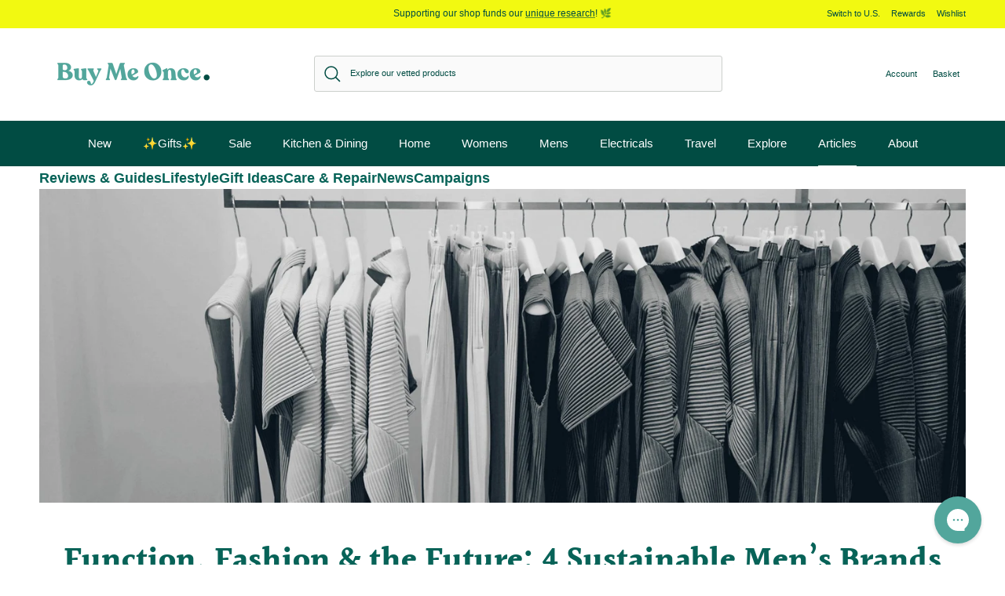

--- FILE ---
content_type: text/html; charset=utf-8
request_url: https://www.buymeonce.co.uk/blogs/research/function-fashion-future-four-sustainable-mens-brands-from-london-fashion-week
body_size: 61421
content:
<!doctype html>
<html class="no-js" lang="en-GB" dir="ltr">
<head><meta charset="utf-8">
<meta name="viewport" content="width=device-width,initial-scale=1">
<title>Function, Fashion &amp; the Future: 4 Sustainable Men’s Brands from London &ndash; Buy Me Once UK</title><link rel="canonical" href="https://www.buymeonce.co.uk/blogs/research/function-fashion-future-four-sustainable-mens-brands-from-london-fashion-week"><link rel="icon" href="//www.buymeonce.co.uk/cdn/shop/files/Favicon.png?crop=center&height=48&v=1625488897&width=48" type="image/png">
  <link rel="apple-touch-icon" href="//www.buymeonce.co.uk/cdn/shop/files/Favicon.png?crop=center&height=180&v=1625488897&width=180"><meta name="description" content="This week saw the close of London Fashion Week Men’s and we wanted to take this opportunity to cut through the glamour and the endless celebrity and street-style coverage and hold a BuyMeOnce magnifying glass up to what should be the star of the shows: the product."><meta property="og:site_name" content="Buy Me Once UK">
<meta property="og:url" content="https://www.buymeonce.co.uk/blogs/research/function-fashion-future-four-sustainable-mens-brands-from-london-fashion-week">
<meta property="og:title" content="Function, Fashion &amp; the Future: 4 Sustainable Men’s Brands from London">
<meta property="og:type" content="article">
<meta property="og:description" content="This week saw the close of London Fashion Week Men’s and we wanted to take this opportunity to cut through the glamour and the endless celebrity and street-style coverage and hold a BuyMeOnce magnifying glass up to what should be the star of the shows: the product."><meta property="og:image" content="http://www.buymeonce.co.uk/cdn/shop/articles/function-fashion-the-future-4-sustainable-mens-brands-from-london-fashion-week-713144.jpg?crop=center&height=1200&v=1712751412&width=1200">
  <meta property="og:image:secure_url" content="https://www.buymeonce.co.uk/cdn/shop/articles/function-fashion-the-future-4-sustainable-mens-brands-from-london-fashion-week-713144.jpg?crop=center&height=1200&v=1712751412&width=1200">
  <meta property="og:image:width" content="2000">
  <meta property="og:image:height" content="724"><meta name="twitter:site" content="@buymeonce"><meta name="twitter:card" content="summary_large_image">
<meta name="twitter:title" content="Function, Fashion &amp; the Future: 4 Sustainable Men’s Brands from London">
<meta name="twitter:description" content="This week saw the close of London Fashion Week Men’s and we wanted to take this opportunity to cut through the glamour and the endless celebrity and street-style coverage and hold a BuyMeOnce magnifying glass up to what should be the star of the shows: the product.">
<style>@font-face {
  font-family: Halant;
  font-weight: 700;
  font-style: normal;
  font-display: fallback;
  src: url("//www.buymeonce.co.uk/cdn/fonts/halant/halant_n7.ca85763a6b1d4db2821ce72b91b0787a4d00725a.woff2") format("woff2"),
       url("//www.buymeonce.co.uk/cdn/fonts/halant/halant_n7.d860e20d37e9728273b51977fc9a930bf7ab4489.woff") format("woff");
}
:root {
  --page-container-width:          1480px;
  --reading-container-width:       720px;
  --divider-opacity:               0.14;
  --gutter-large:                  30px;
  --gutter-desktop:                20px;
  --gutter-mobile:                 16px;
  --section-padding:               50px;
  --larger-section-padding:        80px;
  --larger-section-padding-mobile: 60px;
  --largest-section-padding:       110px;
  --aos-animate-duration:          0.6s;

  --base-font-family:              "system_ui", -apple-system, 'Segoe UI', Roboto, 'Helvetica Neue', 'Noto Sans', 'Liberation Sans', Arial, sans-serif, 'Apple Color Emoji', 'Segoe UI Emoji', 'Segoe UI Symbol', 'Noto Color Emoji';
  --base-font-weight:              400;
  --base-font-style:               normal;
  --heading-font-family:           Halant, serif;
  --heading-font-weight:           700;
  --heading-font-style:            normal;
  --logo-font-family:              "system_ui", -apple-system, 'Segoe UI', Roboto, 'Helvetica Neue', 'Noto Sans', 'Liberation Sans', Arial, sans-serif, 'Apple Color Emoji', 'Segoe UI Emoji', 'Segoe UI Symbol', 'Noto Color Emoji';
  --logo-font-weight:              400;
  --logo-font-style:               normal;
  --nav-font-family:               "system_ui", -apple-system, 'Segoe UI', Roboto, 'Helvetica Neue', 'Noto Sans', 'Liberation Sans', Arial, sans-serif, 'Apple Color Emoji', 'Segoe UI Emoji', 'Segoe UI Symbol', 'Noto Color Emoji';
  --nav-font-weight:               400;
  --nav-font-style:                normal;

  --base-text-size:14px;
  --base-line-height:              1.6;
  --input-text-size:16px;
  --smaller-text-size-1:11px;
  --smaller-text-size-2:14px;
  --smaller-text-size-3:11px;
  --smaller-text-size-4:10px;
  --larger-text-size:40px;
  --super-large-text-size:70px;
  --super-large-mobile-text-size:32px;
  --larger-mobile-text-size:32px;
  --logo-text-size:24px;--btn-letter-spacing: 0.08em;
    --btn-text-transform: uppercase;
    --button-text-size: 12px;
    --quickbuy-button-text-size: 12;
    --small-feature-link-font-size: 0.75em;
    --input-btn-padding-top:             1.2em;
    --input-btn-padding-bottom:          1.2em;--heading-text-transform:none;
  --nav-text-size:                      15px;
  --mobile-menu-font-weight:            inherit;

  --body-bg-color:                      255 255 255;
  --bg-color:                           255 255 255;
  --body-text-color:                    9 54 49;
  --text-color:                         9 54 49;

  --header-text-col:                    #014c43;--header-text-hover-col:             var(--header-text-col);--header-bg-col:                     #ffffff;
  --heading-color:                     7 99 88;
  --body-heading-color:                7 99 88;
  --heading-divider-col:               #ffffff;

  --logo-col:                          #52a69b;
  --main-nav-bg:                       #014c43;
  --main-nav-link-col:                 #ffffff;
  --main-nav-link-hover-col:           #52a69b;
  --main-nav-link-featured-col:        #52a69b;

  --link-color:                        82 166 155;
  --body-link-color:                   82 166 155;

  --btn-bg-color:                        7 99 88;
  --btn-bg-hover-color:                  82 166 155;
  --btn-border-color:                    7 99 88;
  --btn-border-hover-color:              82 166 155;
  --btn-text-color:                      255 255 255;
  --btn-text-hover-color:                255 255 255;--btn-alt-bg-color:                    255 255 255;
  --btn-alt-text-color:                  9 54 49;
  --btn-alt-border-color:                9 54 49;
  --btn-alt-border-hover-color:          9 54 49;--btn-ter-bg-color:                    235 235 235;
  --btn-ter-text-color:                  0 0 0;
  --btn-ter-bg-hover-color:              7 99 88;
  --btn-ter-text-hover-color:            255 255 255;--btn-border-radius: 3px;--color-scheme-default:                             #ffffff;
  --color-scheme-default-color:                       255 255 255;
  --color-scheme-default-text-color:                  9 54 49;
  --color-scheme-default-head-color:                  7 99 88;
  --color-scheme-default-link-color:                  82 166 155;
  --color-scheme-default-btn-text-color:              255 255 255;
  --color-scheme-default-btn-text-hover-color:        255 255 255;
  --color-scheme-default-btn-bg-color:                7 99 88;
  --color-scheme-default-btn-bg-hover-color:          82 166 155;
  --color-scheme-default-btn-border-color:            7 99 88;
  --color-scheme-default-btn-border-hover-color:      82 166 155;
  --color-scheme-default-btn-alt-text-color:          9 54 49;
  --color-scheme-default-btn-alt-bg-color:            255 255 255;
  --color-scheme-default-btn-alt-border-color:        9 54 49;
  --color-scheme-default-btn-alt-border-hover-color:  9 54 49;

  --color-scheme-1:                             #f3faf9;
  --color-scheme-1-color:                       243 250 249;
  --color-scheme-1-text-color:                  9 54 49;
  --color-scheme-1-head-color:                  1 76 67;
  --color-scheme-1-link-color:                  7 99 88;
  --color-scheme-1-btn-text-color:              255 255 255;
  --color-scheme-1-btn-text-hover-color:        255 255 255;
  --color-scheme-1-btn-bg-color:                7 99 88;
  --color-scheme-1-btn-bg-hover-color:          82 166 155;
  --color-scheme-1-btn-border-color:            7 99 88;
  --color-scheme-1-btn-border-hover-color:      82 166 155;
  --color-scheme-1-btn-alt-text-color:          9 54 49;
  --color-scheme-1-btn-alt-bg-color:            255 255 255;
  --color-scheme-1-btn-alt-border-color:        9 54 49;
  --color-scheme-1-btn-alt-border-hover-color:  9 54 49;

  --color-scheme-2:                             #f2f2f2;
  --color-scheme-2-color:                       242 242 242;
  --color-scheme-2-text-color:                  52 52 52;
  --color-scheme-2-head-color:                  52 52 52;
  --color-scheme-2-link-color:                  52 52 52;
  --color-scheme-2-btn-text-color:              255 255 255;
  --color-scheme-2-btn-text-hover-color:        255 255 255;
  --color-scheme-2-btn-bg-color:                35 35 35;
  --color-scheme-2-btn-bg-hover-color:          0 0 0;
  --color-scheme-2-btn-border-color:            35 35 35;
  --color-scheme-2-btn-border-hover-color:      0 0 0;
  --color-scheme-2-btn-alt-text-color:          35 35 35;
  --color-scheme-2-btn-alt-bg-color:            255 255 255;
  --color-scheme-2-btn-alt-border-color:        35 35 35;
  --color-scheme-2-btn-alt-border-hover-color:  35 35 35;

  /* Shop Pay payment terms */
  --payment-terms-background-color:    #ffffff;--quickbuy-bg: 243 250 249;--body-input-background-color:       rgb(var(--body-bg-color));
  --input-background-color:            rgb(var(--body-bg-color));
  --body-input-text-color:             var(--body-text-color);
  --input-text-color:                  var(--body-text-color);
  --body-input-border-color:           rgb(194, 205, 204);
  --input-border-color:                rgb(194, 205, 204);
  --input-border-color-hover:          rgb(120, 144, 142);
  --input-border-color-active:         rgb(9, 54, 49);

  --swatch-cross-svg:                  url("data:image/svg+xml,%3Csvg xmlns='http://www.w3.org/2000/svg' width='240' height='240' viewBox='0 0 24 24' fill='none' stroke='rgb(194, 205, 204)' stroke-width='0.09' preserveAspectRatio='none' %3E%3Cline x1='24' y1='0' x2='0' y2='24'%3E%3C/line%3E%3C/svg%3E");
  --swatch-cross-hover:                url("data:image/svg+xml,%3Csvg xmlns='http://www.w3.org/2000/svg' width='240' height='240' viewBox='0 0 24 24' fill='none' stroke='rgb(120, 144, 142)' stroke-width='0.09' preserveAspectRatio='none' %3E%3Cline x1='24' y1='0' x2='0' y2='24'%3E%3C/line%3E%3C/svg%3E");
  --swatch-cross-active:               url("data:image/svg+xml,%3Csvg xmlns='http://www.w3.org/2000/svg' width='240' height='240' viewBox='0 0 24 24' fill='none' stroke='rgb(9, 54, 49)' stroke-width='0.09' preserveAspectRatio='none' %3E%3Cline x1='24' y1='0' x2='0' y2='24'%3E%3C/line%3E%3C/svg%3E");

  --footer-divider-col:                #08564d;
  --footer-text-col:                   235 245 244;
  --footer-heading-col:                255 255 255;
  --footer-bg:                         #014c43;--product-label-overlay-justify: flex-start;--product-label-overlay-align: flex-start;--product-label-overlay-reduction-text:   #ffffff;
  --product-label-overlay-reduction-bg:     #a13524;
  --product-label-overlay-stock-text:       #ffffff;
  --product-label-overlay-stock-bg:         #739ea8;
  --product-label-overlay-new-text:         #ffffff;
  --product-label-overlay-new-bg:           #d4a321;
  --product-label-overlay-meta-text:        #ffffff;
  --product-label-overlay-meta-bg:          #014c43;
  --product-label-sale-text:                #a13524;
  --product-label-sold-text:                #739ea8;
  --product-label-preorder-text:            #52a69b;

  --product-block-crop-align:               center;

  
  --product-block-price-align:              flex-start;
  --product-block-price-item-margin-start:  initial;
  --product-block-price-item-margin-end:    .5rem;
  

  --collection-block-image-position:   center center;

  --swatch-picker-image-size:          30px;
  --swatch-crop-align:                 center center;

  --image-overlay-text-color:          255 255 255;--image-overlay-bg:                  rgba(1, 76, 67, 0.15);
  --image-overlay-shadow-start:        rgb(0 0 0 / 0.2);
  --image-overlay-box-opacity:         1.0;.image-overlay--bg-box .text-overlay .text-overlay__text {
      --image-overlay-box-bg: 255 255 255;
      --heading-color: var(--body-heading-color);
      --text-color: var(--body-text-color);
      --link-color: var(--body-link-color);
    }--product-inventory-ok-box-color:            #f2faf0;
  --product-inventory-ok-text-color:           #108043;
  --product-inventory-ok-icon-box-fill-color:  #fff;
  --product-inventory-low-box-color:           #fcf1cd;
  --product-inventory-low-text-color:          #dd9a1a;
  --product-inventory-low-icon-box-fill-color: #fff;
  --product-inventory-low-text-color-channels: 16, 128, 67;
  --product-inventory-ok-text-color-channels:  221, 154, 26;

  --rating-star-color: 128 130 132;
}::selection {
    background: rgb(var(--body-heading-color));
    color: rgb(var(--body-bg-color));
  }
  ::-moz-selection {
    background: rgb(var(--body-heading-color));
    color: rgb(var(--body-bg-color));
  }.navigation .h1 {
  color: inherit !important;
}.use-color-scheme--default {
  --product-label-sale-text:           #a13524;
  --product-label-sold-text:           #739ea8;
  --product-label-preorder-text:       #52a69b;
  --input-background-color:            rgb(var(--body-bg-color));
  --input-text-color:                  var(--body-input-text-color);
  --input-border-color:                rgb(194, 205, 204);
  --input-border-color-hover:          rgb(120, 144, 142);
  --input-border-color-active:         rgb(9, 54, 49);
}</style>

  <link href="//www.buymeonce.co.uk/cdn/shop/t/64/assets/main.css?v=158338698040375474181727170873" rel="stylesheet" type="text/css" media="all" />
<link rel="stylesheet" href="//www.buymeonce.co.uk/cdn/shop/t/64/assets/swatches.css?v=179562430105489638081725873110" media="print" onload="this.media='all'">
    <noscript><link rel="stylesheet" href="//www.buymeonce.co.uk/cdn/shop/t/64/assets/swatches.css?v=179562430105489638081725873110"></noscript><link rel="preload" as="font" href="//www.buymeonce.co.uk/cdn/fonts/halant/halant_n7.ca85763a6b1d4db2821ce72b91b0787a4d00725a.woff2" type="font/woff2" crossorigin><script>
    document.documentElement.className = document.documentElement.className.replace('no-js', 'js');

    window.theme = {
      info: {
        name: 'Symmetry',
        version: '7.3.0'
      },
      device: {
        hasTouch: window.matchMedia('(any-pointer: coarse)').matches,
        hasHover: window.matchMedia('(hover: hover)').matches
      },
      mediaQueries: {
        md: '(min-width: 768px)',
        productMediaCarouselBreak: '(min-width: 1041px)'
      },
      routes: {
        base: 'https://www.buymeonce.co.uk',
        cart: '/cart',
        cartAdd: '/cart/add.js',
        cartUpdate: '/cart/update.js',
        predictiveSearch: '/search/suggest'
      },
      strings: {
        cartTermsConfirmation: "You must agree to the terms and conditions before continuing.",
        cartItemsQuantityError: "You can only add [QUANTITY] of this item to your basket.",
        generalSearchViewAll: "View all search results",
        noStock: "Sold out",
        noVariant: "Unavailable",
        productsProductChooseA: "Choose a",
        generalSearchPages: "Pages",
        generalSearchNoResultsWithoutTerms: "Sorry, we couldnʼt find any results",
        shippingCalculator: {
          singleRate: "There is one shipping rate for this destination:",
          multipleRates: "There are multiple shipping rates for this destination:",
          noRates: "We do not ship to this destination."
        }
      },
      settings: {
        moneyWithCurrencyFormat: "\u003cspan class=\"cbb-currency\"\u003e£{{amount}} GBP\u003c\/span\u003e",
        cartType: "drawer",
        afterAddToCart: "drawer",
        quickbuyStyle: "button",
        externalLinksNewTab: true,
        internalLinksSmoothScroll: true
      }
    }

    theme.inlineNavigationCheck = function() {
      var pageHeader = document.querySelector('.pageheader'),
          inlineNavContainer = pageHeader.querySelector('.logo-area__left__inner'),
          inlineNav = inlineNavContainer.querySelector('.navigation--left');
      if (inlineNav && getComputedStyle(inlineNav).display != 'none') {
        var inlineMenuCentered = document.querySelector('.pageheader--layout-inline-menu-center'),
            logoContainer = document.querySelector('.logo-area__middle__inner');
        if(inlineMenuCentered) {
          var rightWidth = document.querySelector('.logo-area__right__inner').clientWidth,
              middleWidth = logoContainer.clientWidth,
              logoArea = document.querySelector('.logo-area'),
              computedLogoAreaStyle = getComputedStyle(logoArea),
              logoAreaInnerWidth = logoArea.clientWidth - Math.ceil(parseFloat(computedLogoAreaStyle.paddingLeft)) - Math.ceil(parseFloat(computedLogoAreaStyle.paddingRight)),
              availableNavWidth = logoAreaInnerWidth - Math.max(rightWidth, middleWidth) * 2 - 40;
          inlineNavContainer.style.maxWidth = availableNavWidth + 'px';
        }

        var firstInlineNavLink = inlineNav.querySelector('.navigation__item:first-child'),
            lastInlineNavLink = inlineNav.querySelector('.navigation__item:last-child');
        if (lastInlineNavLink) {
          var inlineNavWidth = null;
          if(document.querySelector('html[dir=rtl]')) {
            inlineNavWidth = firstInlineNavLink.offsetLeft - lastInlineNavLink.offsetLeft + firstInlineNavLink.offsetWidth;
          } else {
            inlineNavWidth = lastInlineNavLink.offsetLeft - firstInlineNavLink.offsetLeft + lastInlineNavLink.offsetWidth;
          }
          if (inlineNavContainer.offsetWidth >= inlineNavWidth) {
            pageHeader.classList.add('pageheader--layout-inline-permitted');
            var tallLogo = logoContainer.clientHeight > lastInlineNavLink.clientHeight + 20;
            if (tallLogo) {
              inlineNav.classList.add('navigation--tight-underline');
            } else {
              inlineNav.classList.remove('navigation--tight-underline');
            }
          } else {
            pageHeader.classList.remove('pageheader--layout-inline-permitted');
          }
        }
      }
    };

    theme.setInitialHeaderHeightProperty = () => {
      const section = document.querySelector('.section-header');
      if (section) {
        document.documentElement.style.setProperty('--theme-header-height', Math.ceil(section.clientHeight) + 'px');
      }
    };
  </script>

  <script src="//www.buymeonce.co.uk/cdn/shop/t/64/assets/main.js?v=71597228913418551581725873102" defer></script>
    <script src="//www.buymeonce.co.uk/cdn/shop/t/64/assets/animate-on-scroll.js?v=15249566486942820451725269260" defer></script>
    <link href="//www.buymeonce.co.uk/cdn/shop/t/64/assets/animate-on-scroll.css?v=116824741000487223811725269261" rel="stylesheet" type="text/css" media="all" />
  

  <script>window.performance && window.performance.mark && window.performance.mark('shopify.content_for_header.start');</script><meta name="google-site-verification" content="nxv-CTer4Hq6ERu8Qi3hhIYnPCaV_yMB2pHeaMj3plI">
<meta name="google-site-verification" content="ROItHHpEy0XLYzaV7tc0B4OGOl26t566J_GnEJyRMjk">
<meta id="shopify-digital-wallet" name="shopify-digital-wallet" content="/27219324/digital_wallets/dialog">
<meta name="shopify-checkout-api-token" content="7f8fd57f5a8198ee9c90a29d72f42f97">
<meta id="in-context-paypal-metadata" data-shop-id="27219324" data-venmo-supported="false" data-environment="production" data-locale="en_GB" data-paypal-v4="true" data-currency="GBP">
<link rel="alternate" type="application/atom+xml" title="Feed" href="/blogs/research.atom" />
<script async="async" src="/checkouts/internal/preloads.js?locale=en-GB"></script>
<link rel="preconnect" href="https://shop.app" crossorigin="anonymous">
<script async="async" src="https://shop.app/checkouts/internal/preloads.js?locale=en-GB&shop_id=27219324" crossorigin="anonymous"></script>
<script id="apple-pay-shop-capabilities" type="application/json">{"shopId":27219324,"countryCode":"GB","currencyCode":"GBP","merchantCapabilities":["supports3DS"],"merchantId":"gid:\/\/shopify\/Shop\/27219324","merchantName":"Buy Me Once UK","requiredBillingContactFields":["postalAddress","email"],"requiredShippingContactFields":["postalAddress","email"],"shippingType":"shipping","supportedNetworks":["visa","maestro","masterCard","amex","discover","elo"],"total":{"type":"pending","label":"Buy Me Once UK","amount":"1.00"},"shopifyPaymentsEnabled":true,"supportsSubscriptions":true}</script>
<script id="shopify-features" type="application/json">{"accessToken":"7f8fd57f5a8198ee9c90a29d72f42f97","betas":["rich-media-storefront-analytics"],"domain":"www.buymeonce.co.uk","predictiveSearch":true,"shopId":27219324,"locale":"en"}</script>
<script>var Shopify = Shopify || {};
Shopify.shop = "buymeonce-uk.myshopify.com";
Shopify.locale = "en-GB";
Shopify.currency = {"active":"GBP","rate":"1.0"};
Shopify.country = "GB";
Shopify.theme = {"name":"buymeonce\/main [DO NOT UNPUBLISH]","id":120466047019,"schema_name":"Symmetry","schema_version":"7.3.0","theme_store_id":null,"role":"main"};
Shopify.theme.handle = "null";
Shopify.theme.style = {"id":null,"handle":null};
Shopify.cdnHost = "www.buymeonce.co.uk/cdn";
Shopify.routes = Shopify.routes || {};
Shopify.routes.root = "/";</script>
<script type="module">!function(o){(o.Shopify=o.Shopify||{}).modules=!0}(window);</script>
<script>!function(o){function n(){var o=[];function n(){o.push(Array.prototype.slice.apply(arguments))}return n.q=o,n}var t=o.Shopify=o.Shopify||{};t.loadFeatures=n(),t.autoloadFeatures=n()}(window);</script>
<script>
  window.ShopifyPay = window.ShopifyPay || {};
  window.ShopifyPay.apiHost = "shop.app\/pay";
  window.ShopifyPay.redirectState = null;
</script>
<script id="shop-js-analytics" type="application/json">{"pageType":"article"}</script>
<script defer="defer" async type="module" src="//www.buymeonce.co.uk/cdn/shopifycloud/shop-js/modules/v2/client.init-shop-cart-sync_BN7fPSNr.en.esm.js"></script>
<script defer="defer" async type="module" src="//www.buymeonce.co.uk/cdn/shopifycloud/shop-js/modules/v2/chunk.common_Cbph3Kss.esm.js"></script>
<script defer="defer" async type="module" src="//www.buymeonce.co.uk/cdn/shopifycloud/shop-js/modules/v2/chunk.modal_DKumMAJ1.esm.js"></script>
<script type="module">
  await import("//www.buymeonce.co.uk/cdn/shopifycloud/shop-js/modules/v2/client.init-shop-cart-sync_BN7fPSNr.en.esm.js");
await import("//www.buymeonce.co.uk/cdn/shopifycloud/shop-js/modules/v2/chunk.common_Cbph3Kss.esm.js");
await import("//www.buymeonce.co.uk/cdn/shopifycloud/shop-js/modules/v2/chunk.modal_DKumMAJ1.esm.js");

  window.Shopify.SignInWithShop?.initShopCartSync?.({"fedCMEnabled":true,"windoidEnabled":true});

</script>
<script>
  window.Shopify = window.Shopify || {};
  if (!window.Shopify.featureAssets) window.Shopify.featureAssets = {};
  window.Shopify.featureAssets['shop-js'] = {"shop-cart-sync":["modules/v2/client.shop-cart-sync_CJVUk8Jm.en.esm.js","modules/v2/chunk.common_Cbph3Kss.esm.js","modules/v2/chunk.modal_DKumMAJ1.esm.js"],"init-fed-cm":["modules/v2/client.init-fed-cm_7Fvt41F4.en.esm.js","modules/v2/chunk.common_Cbph3Kss.esm.js","modules/v2/chunk.modal_DKumMAJ1.esm.js"],"init-shop-email-lookup-coordinator":["modules/v2/client.init-shop-email-lookup-coordinator_Cc088_bR.en.esm.js","modules/v2/chunk.common_Cbph3Kss.esm.js","modules/v2/chunk.modal_DKumMAJ1.esm.js"],"init-windoid":["modules/v2/client.init-windoid_hPopwJRj.en.esm.js","modules/v2/chunk.common_Cbph3Kss.esm.js","modules/v2/chunk.modal_DKumMAJ1.esm.js"],"shop-button":["modules/v2/client.shop-button_B0jaPSNF.en.esm.js","modules/v2/chunk.common_Cbph3Kss.esm.js","modules/v2/chunk.modal_DKumMAJ1.esm.js"],"shop-cash-offers":["modules/v2/client.shop-cash-offers_DPIskqss.en.esm.js","modules/v2/chunk.common_Cbph3Kss.esm.js","modules/v2/chunk.modal_DKumMAJ1.esm.js"],"shop-toast-manager":["modules/v2/client.shop-toast-manager_CK7RT69O.en.esm.js","modules/v2/chunk.common_Cbph3Kss.esm.js","modules/v2/chunk.modal_DKumMAJ1.esm.js"],"init-shop-cart-sync":["modules/v2/client.init-shop-cart-sync_BN7fPSNr.en.esm.js","modules/v2/chunk.common_Cbph3Kss.esm.js","modules/v2/chunk.modal_DKumMAJ1.esm.js"],"init-customer-accounts-sign-up":["modules/v2/client.init-customer-accounts-sign-up_CfPf4CXf.en.esm.js","modules/v2/client.shop-login-button_DeIztwXF.en.esm.js","modules/v2/chunk.common_Cbph3Kss.esm.js","modules/v2/chunk.modal_DKumMAJ1.esm.js"],"pay-button":["modules/v2/client.pay-button_CgIwFSYN.en.esm.js","modules/v2/chunk.common_Cbph3Kss.esm.js","modules/v2/chunk.modal_DKumMAJ1.esm.js"],"init-customer-accounts":["modules/v2/client.init-customer-accounts_DQ3x16JI.en.esm.js","modules/v2/client.shop-login-button_DeIztwXF.en.esm.js","modules/v2/chunk.common_Cbph3Kss.esm.js","modules/v2/chunk.modal_DKumMAJ1.esm.js"],"avatar":["modules/v2/client.avatar_BTnouDA3.en.esm.js"],"init-shop-for-new-customer-accounts":["modules/v2/client.init-shop-for-new-customer-accounts_CsZy_esa.en.esm.js","modules/v2/client.shop-login-button_DeIztwXF.en.esm.js","modules/v2/chunk.common_Cbph3Kss.esm.js","modules/v2/chunk.modal_DKumMAJ1.esm.js"],"shop-follow-button":["modules/v2/client.shop-follow-button_BRMJjgGd.en.esm.js","modules/v2/chunk.common_Cbph3Kss.esm.js","modules/v2/chunk.modal_DKumMAJ1.esm.js"],"checkout-modal":["modules/v2/client.checkout-modal_B9Drz_yf.en.esm.js","modules/v2/chunk.common_Cbph3Kss.esm.js","modules/v2/chunk.modal_DKumMAJ1.esm.js"],"shop-login-button":["modules/v2/client.shop-login-button_DeIztwXF.en.esm.js","modules/v2/chunk.common_Cbph3Kss.esm.js","modules/v2/chunk.modal_DKumMAJ1.esm.js"],"lead-capture":["modules/v2/client.lead-capture_DXYzFM3R.en.esm.js","modules/v2/chunk.common_Cbph3Kss.esm.js","modules/v2/chunk.modal_DKumMAJ1.esm.js"],"shop-login":["modules/v2/client.shop-login_CA5pJqmO.en.esm.js","modules/v2/chunk.common_Cbph3Kss.esm.js","modules/v2/chunk.modal_DKumMAJ1.esm.js"],"payment-terms":["modules/v2/client.payment-terms_BxzfvcZJ.en.esm.js","modules/v2/chunk.common_Cbph3Kss.esm.js","modules/v2/chunk.modal_DKumMAJ1.esm.js"]};
</script>
<script>(function() {
  var isLoaded = false;
  function asyncLoad() {
    if (isLoaded) return;
    isLoaded = true;
    var urls = ["https:\/\/d23dclunsivw3h.cloudfront.net\/redirect-app.js?shop=buymeonce-uk.myshopify.com","https:\/\/ecommplugins-scripts.trustpilot.com\/v2.1\/js\/header.min.js?settings=eyJrZXkiOiJjVWVYM0p6czBFNFZiQWZtIiwicyI6Im5vbmUifQ==\u0026v=2.5\u0026shop=buymeonce-uk.myshopify.com","https:\/\/ecommplugins-trustboxsettings.trustpilot.com\/buymeonce-uk.myshopify.com.js?settings=1680616892888\u0026shop=buymeonce-uk.myshopify.com","https:\/\/visitor-script.joinohana.io\/ohana.js?placement=dd667941-e33d-421f-b360-4a7cd9f2fca2\u0026shop=buymeonce-uk.myshopify.com","\/\/cdn.shopify.com\/proxy\/063579edb9ad932c5e26d40ade4c5942fd0569e1646b4b3b8ed1899e39edf1c7\/feed.mulwi.com\/js\/init.js?shop=buymeonce-uk.myshopify.com\u0026sp-cache-control=cHVibGljLCBtYXgtYWdlPTkwMA","https:\/\/config.gorgias.chat\/bundle-loader\/01HWWP9QYDJE0GSSWG5VNZ3YBT?source=shopify1click\u0026shop=buymeonce-uk.myshopify.com","https:\/\/dr4qe3ddw9y32.cloudfront.net\/awin-shopify-integration-code.js?aid=54235\u0026v=shopifyApp_4.5.0\u0026ts=1718021640852\u0026shop=buymeonce-uk.myshopify.com","https:\/\/sf.bayengage.com\/sf.js?t=c98f93a33b20\u0026v=1730207352\u0026shop=buymeonce-uk.myshopify.com","https:\/\/app.targetbay.com\/js\/tb-shopify-appblock.js?shop=buymeonce-uk.myshopify.com","https:\/\/cdn.salesfire.co.uk\/code\/70bc9735-1315-41f7-9c14-acc9eaf3f5b8.js?shop=buymeonce-uk.myshopify.com","https:\/\/public.9gtb.com\/loader.js?g_cvt_id=23683646-56fd-4795-809d-8b30c03ab70e\u0026shop=buymeonce-uk.myshopify.com"];
    for (var i = 0; i < urls.length; i++) {
      var s = document.createElement('script');
      s.type = 'text/javascript';
      s.async = true;
      s.src = urls[i];
      var x = document.getElementsByTagName('script')[0];
      x.parentNode.insertBefore(s, x);
    }
  };
  if(window.attachEvent) {
    window.attachEvent('onload', asyncLoad);
  } else {
    window.addEventListener('load', asyncLoad, false);
  }
})();</script>
<script id="__st">var __st={"a":27219324,"offset":0,"reqid":"43514b11-540c-4a90-85de-7e137b2faa1e-1770036832","pageurl":"www.buymeonce.co.uk\/blogs\/research\/function-fashion-future-four-sustainable-mens-brands-from-london-fashion-week","s":"articles-4043571243","u":"3953cb67a46b","p":"article","rtyp":"article","rid":4043571243};</script>
<script>window.ShopifyPaypalV4VisibilityTracking = true;</script>
<script id="captcha-bootstrap">!function(){'use strict';const t='contact',e='account',n='new_comment',o=[[t,t],['blogs',n],['comments',n],[t,'customer']],c=[[e,'customer_login'],[e,'guest_login'],[e,'recover_customer_password'],[e,'create_customer']],r=t=>t.map((([t,e])=>`form[action*='/${t}']:not([data-nocaptcha='true']) input[name='form_type'][value='${e}']`)).join(','),a=t=>()=>t?[...document.querySelectorAll(t)].map((t=>t.form)):[];function s(){const t=[...o],e=r(t);return a(e)}const i='password',u='form_key',d=['recaptcha-v3-token','g-recaptcha-response','h-captcha-response',i],f=()=>{try{return window.sessionStorage}catch{return}},m='__shopify_v',_=t=>t.elements[u];function p(t,e,n=!1){try{const o=window.sessionStorage,c=JSON.parse(o.getItem(e)),{data:r}=function(t){const{data:e,action:n}=t;return t[m]||n?{data:e,action:n}:{data:t,action:n}}(c);for(const[e,n]of Object.entries(r))t.elements[e]&&(t.elements[e].value=n);n&&o.removeItem(e)}catch(o){console.error('form repopulation failed',{error:o})}}const l='form_type',E='cptcha';function T(t){t.dataset[E]=!0}const w=window,h=w.document,L='Shopify',v='ce_forms',y='captcha';let A=!1;((t,e)=>{const n=(g='f06e6c50-85a8-45c8-87d0-21a2b65856fe',I='https://cdn.shopify.com/shopifycloud/storefront-forms-hcaptcha/ce_storefront_forms_captcha_hcaptcha.v1.5.2.iife.js',D={infoText:'Protected by hCaptcha',privacyText:'Privacy',termsText:'Terms'},(t,e,n)=>{const o=w[L][v],c=o.bindForm;if(c)return c(t,g,e,D).then(n);var r;o.q.push([[t,g,e,D],n]),r=I,A||(h.body.append(Object.assign(h.createElement('script'),{id:'captcha-provider',async:!0,src:r})),A=!0)});var g,I,D;w[L]=w[L]||{},w[L][v]=w[L][v]||{},w[L][v].q=[],w[L][y]=w[L][y]||{},w[L][y].protect=function(t,e){n(t,void 0,e),T(t)},Object.freeze(w[L][y]),function(t,e,n,w,h,L){const[v,y,A,g]=function(t,e,n){const i=e?o:[],u=t?c:[],d=[...i,...u],f=r(d),m=r(i),_=r(d.filter((([t,e])=>n.includes(e))));return[a(f),a(m),a(_),s()]}(w,h,L),I=t=>{const e=t.target;return e instanceof HTMLFormElement?e:e&&e.form},D=t=>v().includes(t);t.addEventListener('submit',(t=>{const e=I(t);if(!e)return;const n=D(e)&&!e.dataset.hcaptchaBound&&!e.dataset.recaptchaBound,o=_(e),c=g().includes(e)&&(!o||!o.value);(n||c)&&t.preventDefault(),c&&!n&&(function(t){try{if(!f())return;!function(t){const e=f();if(!e)return;const n=_(t);if(!n)return;const o=n.value;o&&e.removeItem(o)}(t);const e=Array.from(Array(32),(()=>Math.random().toString(36)[2])).join('');!function(t,e){_(t)||t.append(Object.assign(document.createElement('input'),{type:'hidden',name:u})),t.elements[u].value=e}(t,e),function(t,e){const n=f();if(!n)return;const o=[...t.querySelectorAll(`input[type='${i}']`)].map((({name:t})=>t)),c=[...d,...o],r={};for(const[a,s]of new FormData(t).entries())c.includes(a)||(r[a]=s);n.setItem(e,JSON.stringify({[m]:1,action:t.action,data:r}))}(t,e)}catch(e){console.error('failed to persist form',e)}}(e),e.submit())}));const S=(t,e)=>{t&&!t.dataset[E]&&(n(t,e.some((e=>e===t))),T(t))};for(const o of['focusin','change'])t.addEventListener(o,(t=>{const e=I(t);D(e)&&S(e,y())}));const B=e.get('form_key'),M=e.get(l),P=B&&M;t.addEventListener('DOMContentLoaded',(()=>{const t=y();if(P)for(const e of t)e.elements[l].value===M&&p(e,B);[...new Set([...A(),...v().filter((t=>'true'===t.dataset.shopifyCaptcha))])].forEach((e=>S(e,t)))}))}(h,new URLSearchParams(w.location.search),n,t,e,['guest_login'])})(!0,!0)}();</script>
<script integrity="sha256-4kQ18oKyAcykRKYeNunJcIwy7WH5gtpwJnB7kiuLZ1E=" data-source-attribution="shopify.loadfeatures" defer="defer" src="//www.buymeonce.co.uk/cdn/shopifycloud/storefront/assets/storefront/load_feature-a0a9edcb.js" crossorigin="anonymous"></script>
<script crossorigin="anonymous" defer="defer" src="//www.buymeonce.co.uk/cdn/shopifycloud/storefront/assets/shopify_pay/storefront-65b4c6d7.js?v=20250812"></script>
<script data-source-attribution="shopify.dynamic_checkout.dynamic.init">var Shopify=Shopify||{};Shopify.PaymentButton=Shopify.PaymentButton||{isStorefrontPortableWallets:!0,init:function(){window.Shopify.PaymentButton.init=function(){};var t=document.createElement("script");t.src="https://www.buymeonce.co.uk/cdn/shopifycloud/portable-wallets/latest/portable-wallets.en.js",t.type="module",document.head.appendChild(t)}};
</script>
<script data-source-attribution="shopify.dynamic_checkout.buyer_consent">
  function portableWalletsHideBuyerConsent(e){var t=document.getElementById("shopify-buyer-consent"),n=document.getElementById("shopify-subscription-policy-button");t&&n&&(t.classList.add("hidden"),t.setAttribute("aria-hidden","true"),n.removeEventListener("click",e))}function portableWalletsShowBuyerConsent(e){var t=document.getElementById("shopify-buyer-consent"),n=document.getElementById("shopify-subscription-policy-button");t&&n&&(t.classList.remove("hidden"),t.removeAttribute("aria-hidden"),n.addEventListener("click",e))}window.Shopify?.PaymentButton&&(window.Shopify.PaymentButton.hideBuyerConsent=portableWalletsHideBuyerConsent,window.Shopify.PaymentButton.showBuyerConsent=portableWalletsShowBuyerConsent);
</script>
<script data-source-attribution="shopify.dynamic_checkout.cart.bootstrap">document.addEventListener("DOMContentLoaded",(function(){function t(){return document.querySelector("shopify-accelerated-checkout-cart, shopify-accelerated-checkout")}if(t())Shopify.PaymentButton.init();else{new MutationObserver((function(e,n){t()&&(Shopify.PaymentButton.init(),n.disconnect())})).observe(document.body,{childList:!0,subtree:!0})}}));
</script>
<script id='scb4127' type='text/javascript' async='' src='https://www.buymeonce.co.uk/cdn/shopifycloud/privacy-banner/storefront-banner.js'></script><link id="shopify-accelerated-checkout-styles" rel="stylesheet" media="screen" href="https://www.buymeonce.co.uk/cdn/shopifycloud/portable-wallets/latest/accelerated-checkout-backwards-compat.css" crossorigin="anonymous">
<style id="shopify-accelerated-checkout-cart">
        #shopify-buyer-consent {
  margin-top: 1em;
  display: inline-block;
  width: 100%;
}

#shopify-buyer-consent.hidden {
  display: none;
}

#shopify-subscription-policy-button {
  background: none;
  border: none;
  padding: 0;
  text-decoration: underline;
  font-size: inherit;
  cursor: pointer;
}

#shopify-subscription-policy-button::before {
  box-shadow: none;
}

      </style>
<link rel="stylesheet" media="screen" href="//www.buymeonce.co.uk/cdn/shop/t/64/compiled_assets/styles.css?v=31580">
<script>window.performance && window.performance.mark && window.performance.mark('shopify.content_for_header.end');</script>

  <!-- Google Tag Manager -->
<script>(function(w,d,s,l,i){w[l]=w[l]||[];w[l].push({'gtm.start':
new Date().getTime(),event:'gtm.js'});var f=d.getElementsByTagName(s)[0],
j=d.createElement(s),dl=l!='dataLayer'?'&l='+l:'';j.async=true;j.src=
'https://www.googletagmanager.com/gtm.js?id='+i+dl;f.parentNode.insertBefore(j,f);
})(window,document,'script','dataLayer','GTM-K8MX22S');</script>
<!-- End Google Tag Manager -->
<!-- Global site tag (gtag.js) - Google Ads: AW-818418083 -->
<script async src="https://www.googletagmanager.com/gtag/js?id=AW-818418083"></script>
<script>
  window.dataLayer = window.dataLayer || [];
  function gtag(){dataLayer.push(arguments);}
  gtag('js', new Date());

  gtag('config', 'AW-818418083', {'allow_enhanced_conversions': true});
</script>


<link href="//www.buymeonce.co.uk/cdn/shop/t/64/assets/bmo-custom.css?v=139431105076156797221742825535" rel="stylesheet" type="text/css" media="all" />
<script src="//www.buymeonce.co.uk/cdn/shop/t/64/assets/bmo-custom.js?v=155014528242077874781725554034" defer="defer"></script>

<!-- CC Custom Head Start --><!-- CC Custom Head End -->
  
  
      <script type="text/javascript">var productName = "", productId = "", productImageUrl = "//www.buymeonce.co.uk/cdn/shopifycloud/storefront/assets/no-image-2048-a2addb12_medium.gif"; var productUrl = "", productPrice = ""; var productStock = "", productCollection = ""; var collectionTitle = "", collectionId = "",collectionUrl = ""; var customerName = "anonymous", userId = "",userMail = ""; var pageName = "",orderIdNew=""; var pageType = "article"; var productStockStatus =  '0'; if  (productStock == 'false') { productStockStatus = '1'; }</script>

  

<!-- BEGIN app block: shopify://apps/sc-easy-redirects/blocks/app/be3f8dbd-5d43-46b4-ba43-2d65046054c2 -->
    <!-- common for all pages -->
    
    
        <script src="https://cdn.shopify.com/extensions/264f3360-3201-4ab7-9087-2c63466c86a3/sc-easy-redirects-5/assets/esc-redirect-app-live-feature.js" async></script>
    




<!-- END app block --><link href="https://monorail-edge.shopifysvc.com" rel="dns-prefetch">
<script>(function(){if ("sendBeacon" in navigator && "performance" in window) {try {var session_token_from_headers = performance.getEntriesByType('navigation')[0].serverTiming.find(x => x.name == '_s').description;} catch {var session_token_from_headers = undefined;}var session_cookie_matches = document.cookie.match(/_shopify_s=([^;]*)/);var session_token_from_cookie = session_cookie_matches && session_cookie_matches.length === 2 ? session_cookie_matches[1] : "";var session_token = session_token_from_headers || session_token_from_cookie || "";function handle_abandonment_event(e) {var entries = performance.getEntries().filter(function(entry) {return /monorail-edge.shopifysvc.com/.test(entry.name);});if (!window.abandonment_tracked && entries.length === 0) {window.abandonment_tracked = true;var currentMs = Date.now();var navigation_start = performance.timing.navigationStart;var payload = {shop_id: 27219324,url: window.location.href,navigation_start,duration: currentMs - navigation_start,session_token,page_type: "article"};window.navigator.sendBeacon("https://monorail-edge.shopifysvc.com/v1/produce", JSON.stringify({schema_id: "online_store_buyer_site_abandonment/1.1",payload: payload,metadata: {event_created_at_ms: currentMs,event_sent_at_ms: currentMs}}));}}window.addEventListener('pagehide', handle_abandonment_event);}}());</script>
<script id="web-pixels-manager-setup">(function e(e,d,r,n,o){if(void 0===o&&(o={}),!Boolean(null===(a=null===(i=window.Shopify)||void 0===i?void 0:i.analytics)||void 0===a?void 0:a.replayQueue)){var i,a;window.Shopify=window.Shopify||{};var t=window.Shopify;t.analytics=t.analytics||{};var s=t.analytics;s.replayQueue=[],s.publish=function(e,d,r){return s.replayQueue.push([e,d,r]),!0};try{self.performance.mark("wpm:start")}catch(e){}var l=function(){var e={modern:/Edge?\/(1{2}[4-9]|1[2-9]\d|[2-9]\d{2}|\d{4,})\.\d+(\.\d+|)|Firefox\/(1{2}[4-9]|1[2-9]\d|[2-9]\d{2}|\d{4,})\.\d+(\.\d+|)|Chrom(ium|e)\/(9{2}|\d{3,})\.\d+(\.\d+|)|(Maci|X1{2}).+ Version\/(15\.\d+|(1[6-9]|[2-9]\d|\d{3,})\.\d+)([,.]\d+|)( \(\w+\)|)( Mobile\/\w+|) Safari\/|Chrome.+OPR\/(9{2}|\d{3,})\.\d+\.\d+|(CPU[ +]OS|iPhone[ +]OS|CPU[ +]iPhone|CPU IPhone OS|CPU iPad OS)[ +]+(15[._]\d+|(1[6-9]|[2-9]\d|\d{3,})[._]\d+)([._]\d+|)|Android:?[ /-](13[3-9]|1[4-9]\d|[2-9]\d{2}|\d{4,})(\.\d+|)(\.\d+|)|Android.+Firefox\/(13[5-9]|1[4-9]\d|[2-9]\d{2}|\d{4,})\.\d+(\.\d+|)|Android.+Chrom(ium|e)\/(13[3-9]|1[4-9]\d|[2-9]\d{2}|\d{4,})\.\d+(\.\d+|)|SamsungBrowser\/([2-9]\d|\d{3,})\.\d+/,legacy:/Edge?\/(1[6-9]|[2-9]\d|\d{3,})\.\d+(\.\d+|)|Firefox\/(5[4-9]|[6-9]\d|\d{3,})\.\d+(\.\d+|)|Chrom(ium|e)\/(5[1-9]|[6-9]\d|\d{3,})\.\d+(\.\d+|)([\d.]+$|.*Safari\/(?![\d.]+ Edge\/[\d.]+$))|(Maci|X1{2}).+ Version\/(10\.\d+|(1[1-9]|[2-9]\d|\d{3,})\.\d+)([,.]\d+|)( \(\w+\)|)( Mobile\/\w+|) Safari\/|Chrome.+OPR\/(3[89]|[4-9]\d|\d{3,})\.\d+\.\d+|(CPU[ +]OS|iPhone[ +]OS|CPU[ +]iPhone|CPU IPhone OS|CPU iPad OS)[ +]+(10[._]\d+|(1[1-9]|[2-9]\d|\d{3,})[._]\d+)([._]\d+|)|Android:?[ /-](13[3-9]|1[4-9]\d|[2-9]\d{2}|\d{4,})(\.\d+|)(\.\d+|)|Mobile Safari.+OPR\/([89]\d|\d{3,})\.\d+\.\d+|Android.+Firefox\/(13[5-9]|1[4-9]\d|[2-9]\d{2}|\d{4,})\.\d+(\.\d+|)|Android.+Chrom(ium|e)\/(13[3-9]|1[4-9]\d|[2-9]\d{2}|\d{4,})\.\d+(\.\d+|)|Android.+(UC? ?Browser|UCWEB|U3)[ /]?(15\.([5-9]|\d{2,})|(1[6-9]|[2-9]\d|\d{3,})\.\d+)\.\d+|SamsungBrowser\/(5\.\d+|([6-9]|\d{2,})\.\d+)|Android.+MQ{2}Browser\/(14(\.(9|\d{2,})|)|(1[5-9]|[2-9]\d|\d{3,})(\.\d+|))(\.\d+|)|K[Aa][Ii]OS\/(3\.\d+|([4-9]|\d{2,})\.\d+)(\.\d+|)/},d=e.modern,r=e.legacy,n=navigator.userAgent;return n.match(d)?"modern":n.match(r)?"legacy":"unknown"}(),u="modern"===l?"modern":"legacy",c=(null!=n?n:{modern:"",legacy:""})[u],f=function(e){return[e.baseUrl,"/wpm","/b",e.hashVersion,"modern"===e.buildTarget?"m":"l",".js"].join("")}({baseUrl:d,hashVersion:r,buildTarget:u}),m=function(e){var d=e.version,r=e.bundleTarget,n=e.surface,o=e.pageUrl,i=e.monorailEndpoint;return{emit:function(e){var a=e.status,t=e.errorMsg,s=(new Date).getTime(),l=JSON.stringify({metadata:{event_sent_at_ms:s},events:[{schema_id:"web_pixels_manager_load/3.1",payload:{version:d,bundle_target:r,page_url:o,status:a,surface:n,error_msg:t},metadata:{event_created_at_ms:s}}]});if(!i)return console&&console.warn&&console.warn("[Web Pixels Manager] No Monorail endpoint provided, skipping logging."),!1;try{return self.navigator.sendBeacon.bind(self.navigator)(i,l)}catch(e){}var u=new XMLHttpRequest;try{return u.open("POST",i,!0),u.setRequestHeader("Content-Type","text/plain"),u.send(l),!0}catch(e){return console&&console.warn&&console.warn("[Web Pixels Manager] Got an unhandled error while logging to Monorail."),!1}}}}({version:r,bundleTarget:l,surface:e.surface,pageUrl:self.location.href,monorailEndpoint:e.monorailEndpoint});try{o.browserTarget=l,function(e){var d=e.src,r=e.async,n=void 0===r||r,o=e.onload,i=e.onerror,a=e.sri,t=e.scriptDataAttributes,s=void 0===t?{}:t,l=document.createElement("script"),u=document.querySelector("head"),c=document.querySelector("body");if(l.async=n,l.src=d,a&&(l.integrity=a,l.crossOrigin="anonymous"),s)for(var f in s)if(Object.prototype.hasOwnProperty.call(s,f))try{l.dataset[f]=s[f]}catch(e){}if(o&&l.addEventListener("load",o),i&&l.addEventListener("error",i),u)u.appendChild(l);else{if(!c)throw new Error("Did not find a head or body element to append the script");c.appendChild(l)}}({src:f,async:!0,onload:function(){if(!function(){var e,d;return Boolean(null===(d=null===(e=window.Shopify)||void 0===e?void 0:e.analytics)||void 0===d?void 0:d.initialized)}()){var d=window.webPixelsManager.init(e)||void 0;if(d){var r=window.Shopify.analytics;r.replayQueue.forEach((function(e){var r=e[0],n=e[1],o=e[2];d.publishCustomEvent(r,n,o)})),r.replayQueue=[],r.publish=d.publishCustomEvent,r.visitor=d.visitor,r.initialized=!0}}},onerror:function(){return m.emit({status:"failed",errorMsg:"".concat(f," has failed to load")})},sri:function(e){var d=/^sha384-[A-Za-z0-9+/=]+$/;return"string"==typeof e&&d.test(e)}(c)?c:"",scriptDataAttributes:o}),m.emit({status:"loading"})}catch(e){m.emit({status:"failed",errorMsg:(null==e?void 0:e.message)||"Unknown error"})}}})({shopId: 27219324,storefrontBaseUrl: "https://www.buymeonce.co.uk",extensionsBaseUrl: "https://extensions.shopifycdn.com/cdn/shopifycloud/web-pixels-manager",monorailEndpoint: "https://monorail-edge.shopifysvc.com/unstable/produce_batch",surface: "storefront-renderer",enabledBetaFlags: ["2dca8a86"],webPixelsConfigList: [{"id":"1418396030","configuration":"{\"siteID\":\"70bc9735-1315-41f7-9c14-acc9eaf3f5b8\"}","eventPayloadVersion":"v1","runtimeContext":"STRICT","scriptVersion":"f8181cc756f67d7c70742a4ed0d6b949","type":"APP","apiClientId":3983114241,"privacyPurposes":[],"dataSharingAdjustments":{"protectedCustomerApprovalScopes":["read_customer_email","read_customer_name","read_customer_personal_data","read_customer_phone"]}},{"id":"321421355","configuration":"{\"config\":\"{\\\"pixel_id\\\":\\\"G-FW8R5MQW3M\\\",\\\"target_country\\\":\\\"GB\\\",\\\"gtag_events\\\":[{\\\"type\\\":\\\"begin_checkout\\\",\\\"action_label\\\":\\\"G-FW8R5MQW3M\\\"},{\\\"type\\\":\\\"search\\\",\\\"action_label\\\":\\\"G-FW8R5MQW3M\\\"},{\\\"type\\\":\\\"view_item\\\",\\\"action_label\\\":[\\\"G-FW8R5MQW3M\\\",\\\"MC-BKKC3WRL4R\\\"]},{\\\"type\\\":\\\"purchase\\\",\\\"action_label\\\":[\\\"G-FW8R5MQW3M\\\",\\\"MC-BKKC3WRL4R\\\"]},{\\\"type\\\":\\\"page_view\\\",\\\"action_label\\\":[\\\"G-FW8R5MQW3M\\\",\\\"MC-BKKC3WRL4R\\\"]},{\\\"type\\\":\\\"add_payment_info\\\",\\\"action_label\\\":\\\"G-FW8R5MQW3M\\\"},{\\\"type\\\":\\\"add_to_cart\\\",\\\"action_label\\\":\\\"G-FW8R5MQW3M\\\"}],\\\"enable_monitoring_mode\\\":false}\"}","eventPayloadVersion":"v1","runtimeContext":"OPEN","scriptVersion":"b2a88bafab3e21179ed38636efcd8a93","type":"APP","apiClientId":1780363,"privacyPurposes":[],"dataSharingAdjustments":{"protectedCustomerApprovalScopes":["read_customer_address","read_customer_email","read_customer_name","read_customer_personal_data","read_customer_phone"]}},{"id":"153157675","configuration":"{\"pixel_id\":\"539743426410566\",\"pixel_type\":\"facebook_pixel\",\"metaapp_system_user_token\":\"-\"}","eventPayloadVersion":"v1","runtimeContext":"OPEN","scriptVersion":"ca16bc87fe92b6042fbaa3acc2fbdaa6","type":"APP","apiClientId":2329312,"privacyPurposes":["ANALYTICS","MARKETING","SALE_OF_DATA"],"dataSharingAdjustments":{"protectedCustomerApprovalScopes":["read_customer_address","read_customer_email","read_customer_name","read_customer_personal_data","read_customer_phone"]}},{"id":"62029867","configuration":"{\"tagID\":\"2612740894281\"}","eventPayloadVersion":"v1","runtimeContext":"STRICT","scriptVersion":"18031546ee651571ed29edbe71a3550b","type":"APP","apiClientId":3009811,"privacyPurposes":["ANALYTICS","MARKETING","SALE_OF_DATA"],"dataSharingAdjustments":{"protectedCustomerApprovalScopes":["read_customer_address","read_customer_email","read_customer_name","read_customer_personal_data","read_customer_phone"]}},{"id":"20414507","configuration":"{\"advertiserId\":\"54235\",\"shopDomain\":\"buymeonce-uk.myshopify.com\",\"appVersion\":\"shopifyApp_4.5.0\"}","eventPayloadVersion":"v1","runtimeContext":"STRICT","scriptVersion":"1a9b197b9c069133fae8fa2fc7a957a6","type":"APP","apiClientId":2887701,"privacyPurposes":["ANALYTICS","MARKETING"],"dataSharingAdjustments":{"protectedCustomerApprovalScopes":["read_customer_personal_data"]}},{"id":"shopify-app-pixel","configuration":"{}","eventPayloadVersion":"v1","runtimeContext":"STRICT","scriptVersion":"0450","apiClientId":"shopify-pixel","type":"APP","privacyPurposes":["ANALYTICS","MARKETING"]},{"id":"shopify-custom-pixel","eventPayloadVersion":"v1","runtimeContext":"LAX","scriptVersion":"0450","apiClientId":"shopify-pixel","type":"CUSTOM","privacyPurposes":["ANALYTICS","MARKETING"]}],isMerchantRequest: false,initData: {"shop":{"name":"Buy Me Once UK","paymentSettings":{"currencyCode":"GBP"},"myshopifyDomain":"buymeonce-uk.myshopify.com","countryCode":"GB","storefrontUrl":"https:\/\/www.buymeonce.co.uk"},"customer":null,"cart":null,"checkout":null,"productVariants":[],"purchasingCompany":null},},"https://www.buymeonce.co.uk/cdn","1d2a099fw23dfb22ep557258f5m7a2edbae",{"modern":"","legacy":""},{"shopId":"27219324","storefrontBaseUrl":"https:\/\/www.buymeonce.co.uk","extensionBaseUrl":"https:\/\/extensions.shopifycdn.com\/cdn\/shopifycloud\/web-pixels-manager","surface":"storefront-renderer","enabledBetaFlags":"[\"2dca8a86\"]","isMerchantRequest":"false","hashVersion":"1d2a099fw23dfb22ep557258f5m7a2edbae","publish":"custom","events":"[[\"page_viewed\",{}]]"});</script><script>
  window.ShopifyAnalytics = window.ShopifyAnalytics || {};
  window.ShopifyAnalytics.meta = window.ShopifyAnalytics.meta || {};
  window.ShopifyAnalytics.meta.currency = 'GBP';
  var meta = {"page":{"pageType":"article","resourceType":"article","resourceId":4043571243,"requestId":"43514b11-540c-4a90-85de-7e137b2faa1e-1770036832"}};
  for (var attr in meta) {
    window.ShopifyAnalytics.meta[attr] = meta[attr];
  }
</script>
<script class="analytics">
  (function () {
    var customDocumentWrite = function(content) {
      var jquery = null;

      if (window.jQuery) {
        jquery = window.jQuery;
      } else if (window.Checkout && window.Checkout.$) {
        jquery = window.Checkout.$;
      }

      if (jquery) {
        jquery('body').append(content);
      }
    };

    var hasLoggedConversion = function(token) {
      if (token) {
        return document.cookie.indexOf('loggedConversion=' + token) !== -1;
      }
      return false;
    }

    var setCookieIfConversion = function(token) {
      if (token) {
        var twoMonthsFromNow = new Date(Date.now());
        twoMonthsFromNow.setMonth(twoMonthsFromNow.getMonth() + 2);

        document.cookie = 'loggedConversion=' + token + '; expires=' + twoMonthsFromNow;
      }
    }

    var trekkie = window.ShopifyAnalytics.lib = window.trekkie = window.trekkie || [];
    if (trekkie.integrations) {
      return;
    }
    trekkie.methods = [
      'identify',
      'page',
      'ready',
      'track',
      'trackForm',
      'trackLink'
    ];
    trekkie.factory = function(method) {
      return function() {
        var args = Array.prototype.slice.call(arguments);
        args.unshift(method);
        trekkie.push(args);
        return trekkie;
      };
    };
    for (var i = 0; i < trekkie.methods.length; i++) {
      var key = trekkie.methods[i];
      trekkie[key] = trekkie.factory(key);
    }
    trekkie.load = function(config) {
      trekkie.config = config || {};
      trekkie.config.initialDocumentCookie = document.cookie;
      var first = document.getElementsByTagName('script')[0];
      var script = document.createElement('script');
      script.type = 'text/javascript';
      script.onerror = function(e) {
        var scriptFallback = document.createElement('script');
        scriptFallback.type = 'text/javascript';
        scriptFallback.onerror = function(error) {
                var Monorail = {
      produce: function produce(monorailDomain, schemaId, payload) {
        var currentMs = new Date().getTime();
        var event = {
          schema_id: schemaId,
          payload: payload,
          metadata: {
            event_created_at_ms: currentMs,
            event_sent_at_ms: currentMs
          }
        };
        return Monorail.sendRequest("https://" + monorailDomain + "/v1/produce", JSON.stringify(event));
      },
      sendRequest: function sendRequest(endpointUrl, payload) {
        // Try the sendBeacon API
        if (window && window.navigator && typeof window.navigator.sendBeacon === 'function' && typeof window.Blob === 'function' && !Monorail.isIos12()) {
          var blobData = new window.Blob([payload], {
            type: 'text/plain'
          });

          if (window.navigator.sendBeacon(endpointUrl, blobData)) {
            return true;
          } // sendBeacon was not successful

        } // XHR beacon

        var xhr = new XMLHttpRequest();

        try {
          xhr.open('POST', endpointUrl);
          xhr.setRequestHeader('Content-Type', 'text/plain');
          xhr.send(payload);
        } catch (e) {
          console.log(e);
        }

        return false;
      },
      isIos12: function isIos12() {
        return window.navigator.userAgent.lastIndexOf('iPhone; CPU iPhone OS 12_') !== -1 || window.navigator.userAgent.lastIndexOf('iPad; CPU OS 12_') !== -1;
      }
    };
    Monorail.produce('monorail-edge.shopifysvc.com',
      'trekkie_storefront_load_errors/1.1',
      {shop_id: 27219324,
      theme_id: 120466047019,
      app_name: "storefront",
      context_url: window.location.href,
      source_url: "//www.buymeonce.co.uk/cdn/s/trekkie.storefront.c59ea00e0474b293ae6629561379568a2d7c4bba.min.js"});

        };
        scriptFallback.async = true;
        scriptFallback.src = '//www.buymeonce.co.uk/cdn/s/trekkie.storefront.c59ea00e0474b293ae6629561379568a2d7c4bba.min.js';
        first.parentNode.insertBefore(scriptFallback, first);
      };
      script.async = true;
      script.src = '//www.buymeonce.co.uk/cdn/s/trekkie.storefront.c59ea00e0474b293ae6629561379568a2d7c4bba.min.js';
      first.parentNode.insertBefore(script, first);
    };
    trekkie.load(
      {"Trekkie":{"appName":"storefront","development":false,"defaultAttributes":{"shopId":27219324,"isMerchantRequest":null,"themeId":120466047019,"themeCityHash":"17101957508292835905","contentLanguage":"en-GB","currency":"GBP"},"isServerSideCookieWritingEnabled":true,"monorailRegion":"shop_domain","enabledBetaFlags":["65f19447","b5387b81"]},"Session Attribution":{},"S2S":{"facebookCapiEnabled":true,"source":"trekkie-storefront-renderer","apiClientId":580111}}
    );

    var loaded = false;
    trekkie.ready(function() {
      if (loaded) return;
      loaded = true;

      window.ShopifyAnalytics.lib = window.trekkie;

      var originalDocumentWrite = document.write;
      document.write = customDocumentWrite;
      try { window.ShopifyAnalytics.merchantGoogleAnalytics.call(this); } catch(error) {};
      document.write = originalDocumentWrite;

      window.ShopifyAnalytics.lib.page(null,{"pageType":"article","resourceType":"article","resourceId":4043571243,"requestId":"43514b11-540c-4a90-85de-7e137b2faa1e-1770036832","shopifyEmitted":true});

      var match = window.location.pathname.match(/checkouts\/(.+)\/(thank_you|post_purchase)/)
      var token = match? match[1]: undefined;
      if (!hasLoggedConversion(token)) {
        setCookieIfConversion(token);
        
      }
    });


        var eventsListenerScript = document.createElement('script');
        eventsListenerScript.async = true;
        eventsListenerScript.src = "//www.buymeonce.co.uk/cdn/shopifycloud/storefront/assets/shop_events_listener-3da45d37.js";
        document.getElementsByTagName('head')[0].appendChild(eventsListenerScript);

})();</script>
  <script>
  if (!window.ga || (window.ga && typeof window.ga !== 'function')) {
    window.ga = function ga() {
      (window.ga.q = window.ga.q || []).push(arguments);
      if (window.Shopify && window.Shopify.analytics && typeof window.Shopify.analytics.publish === 'function') {
        window.Shopify.analytics.publish("ga_stub_called", {}, {sendTo: "google_osp_migration"});
      }
      console.error("Shopify's Google Analytics stub called with:", Array.from(arguments), "\nSee https://help.shopify.com/manual/promoting-marketing/pixels/pixel-migration#google for more information.");
    };
    if (window.Shopify && window.Shopify.analytics && typeof window.Shopify.analytics.publish === 'function') {
      window.Shopify.analytics.publish("ga_stub_initialized", {}, {sendTo: "google_osp_migration"});
    }
  }
</script>
<script
  defer
  src="https://www.buymeonce.co.uk/cdn/shopifycloud/perf-kit/shopify-perf-kit-3.1.0.min.js"
  data-application="storefront-renderer"
  data-shop-id="27219324"
  data-render-region="gcp-us-east1"
  data-page-type="article"
  data-theme-instance-id="120466047019"
  data-theme-name="Symmetry"
  data-theme-version="7.3.0"
  data-monorail-region="shop_domain"
  data-resource-timing-sampling-rate="10"
  data-shs="true"
  data-shs-beacon="true"
  data-shs-export-with-fetch="true"
  data-shs-logs-sample-rate="1"
  data-shs-beacon-endpoint="https://www.buymeonce.co.uk/api/collect"
></script>
</head>

<body class="template-article
 swatch-source-theme swatch-method-variant-images swatch-style-listed cc-animate-enabled">

  <a class="skip-link visually-hidden" href="#content" data-cs-role="skip">Skip to content</a><!-- BEGIN sections: header-group -->
<div id="shopify-section-sections--15368974499883__announcement-bar" class="shopify-section shopify-section-group-header-group section-announcement-bar">

<announcement-bar id="section-id-sections--15368974499883__announcement-bar" class="announcement-bar announcement-bar--with-announcement announcement-bar--tablet-wrap">
    <style data-shopify>
#section-id-sections--15368974499883__announcement-bar {
        --bg-color: #f2f911;
        --bg-gradient: ;
        --heading-color: 1 76 67;
        --text-color: 1 76 67;
        --link-color: 1 76 67;
        --announcement-font-size: 12px;
      }
    </style>
<div class="container container--no-max relative">
      <div class="announcement-bar__left desktop-only">
        
      </div>

      <div class="announcement-bar__middle"><div class="announcement-bar__announcements"><div
                class="announcement"
                style="--heading-color: 1 76 67;
                    --text-color: 1 76 67;
                    --link-color: 1 76 67;
                " 
              ><div class="announcement__text">
                  Supporting our shop funds our <a href="/blogs/research" title="Research">unique research</a>! 🌿

                  
                </div>
              </div></div>
          <div class="announcement-bar__announcement-controller">
            <button class="announcement-button announcement-button--previous" aria-label="Previous"><svg width="24" height="24" viewBox="0 0 24 24" fill="none" stroke="currentColor" stroke-width="1.5" stroke-linecap="round" stroke-linejoin="round" class="icon feather feather-chevron-left" aria-hidden="true" focusable="false" role="presentation"><path d="m15 18-6-6 6-6"/></svg></button><button class="announcement-button announcement-button--next" aria-label="Next"><svg width="24" height="24" viewBox="0 0 24 24" fill="none" stroke="currentColor" stroke-width="1.5" stroke-linecap="round" stroke-linejoin="round" class="icon feather feather-chevron-right" aria-hidden="true" focusable="false" role="presentation"><path d="m9 18 6-6-6-6"/></svg></button>
          </div></div>

      <div class="announcement-bar__right desktop-only">
        
          <span class="inline-menu">
            
              <a class="inline-menu__link announcement-bar__link" href="https://www.buymeonce.com/?geo=false">Switch to U.S.</a>
            
              <a class="inline-menu__link announcement-bar__link" href="/pages/rewards">Rewards</a>
            
              <a class="inline-menu__link announcement-bar__link" href="/apps/wishlist">Wishlist</a>
            
          </span>
        
        
      </div>
    </div>
  </announcement-bar>
</div><div id="shopify-section-sections--15368974499883__header" class="shopify-section shopify-section-group-header-group section-header"><style data-shopify>
  .logo img {
    width: 200px;
  }
  .logo-area__middle--logo-image {
    max-width: 200px;
  }
  @media (max-width: 767.98px) {
    .logo img {
      width: 100px;
    }
  }.section-header {
    position: -webkit-sticky;
    position: sticky;
  }</style>
<page-header data-section-id="sections--15368974499883__header">
  <div id="pageheader" class="pageheader pageheader--layout-underneath pageheader--sticky">
    <div class="logo-area container container--no-max">
      <div class="logo-area__left">
        <div class="logo-area__left__inner">
          <button class="mobile-nav-toggle" aria-label="Menu" aria-controls="main-nav"><svg width="24" height="24" viewBox="0 0 24 24" fill="none" stroke="currentColor" stroke-width="1.5" stroke-linecap="round" stroke-linejoin="round" class="icon feather feather-menu" aria-hidden="true" focusable="false" role="presentation"><path d="M3 12h18M3 6h18M3 18h18"/></svg></button>
          
            <a class="show-search-link" href="/search" aria-label="Explore our vetted products">
              <span class="show-search-link__icon"><svg class="icon" width="24" height="24" viewBox="0 0 24 24" aria-hidden="true" focusable="false" role="presentation"><g transform="translate(3 3)" stroke="currentColor" stroke-width="1.5" fill="none" fill-rule="evenodd"><circle cx="7.824" cy="7.824" r="7.824"/><path stroke-linecap="square" d="m13.971 13.971 4.47 4.47"/></g></svg></span>
              <span class="show-search-link__text">Explore our vetted products</span>
            </a>
          
          
        </div>
      </div>

      <div class="logo-area__middle logo-area__middle--logo-image">
        <div class="logo-area__middle__inner">
          <div class="logo"><a class="logo__link" href="/" title="Buy Me Once UK"><img class="logo__image" src="//www.buymeonce.co.uk/cdn/shop/files/Logo_-_Colour.png?v=1625479707&width=400" alt="Buy Me Once UK" itemprop="logo" width="520" height="200" loading="eager" /></a></div>
        </div>
      </div>

      <div class="logo-area__right">
        <div class="logo-area__right__inner">
          
            
              <a class="header-account-link" href="/account/login" aria-label="Account">
                <span class="header-account-link__text visually-hidden-mobile">Account</span>
                <span class="header-account-link__icon mobile-only"><svg class="icon" width="24" height="24" viewBox="0 0 24 24" aria-hidden="true" focusable="false" role="presentation"><g fill="none" fill-rule="evenodd"><path d="M12 2a5 5 0 1 1 0 10 5 5 0 0 1 0-10Zm0 1.429a3.571 3.571 0 1 0 0 7.142 3.571 3.571 0 0 0 0-7.142Z" fill="currentColor"/><path d="M3 18.25c0-2.486 4.542-4 9.028-4 4.486 0 8.972 1.514 8.972 4v3H3v-3Z" stroke="currentColor" stroke-width="1.5"/><circle stroke="currentColor" stroke-width="1.5" cx="12" cy="7" r="4.25"/></g></svg></span>
              </a>
            
          
          
            <a class="show-search-link" href="/search">
              <span class="show-search-link__text visually-hidden-mobile">Explore our vetted products</span>
              <span class="show-search-link__icon"><svg class="icon" width="24" height="24" viewBox="0 0 24 24" aria-hidden="true" focusable="false" role="presentation"><g transform="translate(3 3)" stroke="currentColor" stroke-width="1.5" fill="none" fill-rule="evenodd"><circle cx="7.824" cy="7.824" r="7.824"/><path stroke-linecap="square" d="m13.971 13.971 4.47 4.47"/></g></svg></span>
            </a>
          
<a href="/cart" class="cart-link" data-hash="e3b0c44298fc1c149afbf4c8996fb92427ae41e4649b934ca495991b7852b855">
            <span class="cart-link__label visually-hidden-mobile">Basket</span>
            <span class="cart-link__icon"><svg class="icon" width="24" height="24" viewBox="0 0 24 24" aria-hidden="true" focusable="false" role="presentation"><g fill="none" fill-rule="evenodd" stroke="currentColor" stroke-width="1.5"><path d="M2 9.25h20l-4 12H6z"/><path stroke-linecap="square" d="M12 9V3"/></g></svg><span class="cart-link__count"></span>
            </span>
          </a>
        </div>
      </div>
    </div><script src="//www.buymeonce.co.uk/cdn/shop/t/64/assets/main-search.js?v=76809749390081725741725873101" defer></script>
      <main-search class="main-search main-search--with-suggestions"
          data-quick-search="false"
          data-quick-search-meta="false">

        <div class="main-search__container container">
          <button class="main-search__close" aria-label="Close"><svg width="24" height="24" viewBox="0 0 24 24" fill="none" stroke="currentColor" stroke-width="1" stroke-linecap="round" stroke-linejoin="round" class="icon feather feather-x" aria-hidden="true" focusable="false" role="presentation"><path d="M18 6 6 18M6 6l12 12"/></svg></button>

          <form class="main-search__form" action="/search" method="get" autocomplete="off">
            <div class="main-search__input-container">
              <input class="main-search__input" type="text" name="q" autocomplete="off" placeholder="Search" aria-label="Search" />
              <button class="main-search__button" type="submit" aria-label="Search"><svg class="icon" width="24" height="24" viewBox="0 0 24 24" aria-hidden="true" focusable="false" role="presentation"><g transform="translate(3 3)" stroke="currentColor" stroke-width="1.5" fill="none" fill-rule="evenodd"><circle cx="7.824" cy="7.824" r="7.824"/><path stroke-linecap="square" d="m13.971 13.971 4.47 4.47"/></g></svg></button>
            </div><script src="//www.buymeonce.co.uk/cdn/shop/t/64/assets/search-suggestions.js?v=101886753114502501091725873103" defer></script>
              <search-suggestions></search-suggestions></form>

          <div class="main-search__results"></div>

          
            <div class="main-search__suggestions">
              
              
<div class="search-recommendations search-recommendations--collections-per-row-2">
                  <div class="search-recommendations__item-row">
                    
                      
                        <div class="search-recommendations__item search-recommendations__item--with-row">
                          <div class="search-recommendations__heading h5 heading-font"><a href="#">Most popular products</a></div>
                          <div class="search-recommendations__item-row">
                            
                              <div class="search-recommendations__item search-recommendations__item--type-product_link" data-type="">
                                
                                  <product-block class="product-block" data-product-id="6627900424235">
  <div class="block-inner">
    <div class="block-inner-inner">
      
<div class="image-cont ">
          <a class="product-link" href="/products/solidteknics-quenched-26cm-iron-skillet" aria-hidden="true" tabindex="-1">
            <div class="image-label-wrap">
              <div><div class="product-block__image product-block__image--primary product-block__image--active" data-media-id="22770185863211"><div class="img-ar img-ar--cover" style="--aspect-ratio: 1.0">
<img data-manual-src="//www.buymeonce.co.uk/cdn/shop/products/solidteknics-26cm-frying-pan-1.png?v=1670864237&amp;width=1080" alt="26cm Seamless Iron Frying Pan - Buy Me Once UK" data-manual-srcset="//www.buymeonce.co.uk/cdn/shop/products/solidteknics-26cm-frying-pan-1.png?v=1670864237&amp;width=340 340w, //www.buymeonce.co.uk/cdn/shop/products/solidteknics-26cm-frying-pan-1.png?v=1670864237&amp;width=480 480w, //www.buymeonce.co.uk/cdn/shop/products/solidteknics-26cm-frying-pan-1.png?v=1670864237&amp;width=740 740w, //www.buymeonce.co.uk/cdn/shop/products/solidteknics-26cm-frying-pan-1.png?v=1670864237&amp;width=980 980w, //www.buymeonce.co.uk/cdn/shop/products/solidteknics-26cm-frying-pan-1.png?v=1670864237&amp;width=1080 1080w" width="1080" height="1080" loading="lazy" sizes="100vw" class="theme-img"><noscript><img src="//www.buymeonce.co.uk/cdn/shop/products/solidteknics-26cm-frying-pan-1.png?v=1670864237&amp;width=1080" alt="26cm Seamless Iron Frying Pan - Buy Me Once UK" srcset="//www.buymeonce.co.uk/cdn/shop/products/solidteknics-26cm-frying-pan-1.png?v=1670864237&amp;width=340 340w, //www.buymeonce.co.uk/cdn/shop/products/solidteknics-26cm-frying-pan-1.png?v=1670864237&amp;width=480 480w, //www.buymeonce.co.uk/cdn/shop/products/solidteknics-26cm-frying-pan-1.png?v=1670864237&amp;width=740 740w, //www.buymeonce.co.uk/cdn/shop/products/solidteknics-26cm-frying-pan-1.png?v=1670864237&amp;width=980 980w, //www.buymeonce.co.uk/cdn/shop/products/solidteknics-26cm-frying-pan-1.png?v=1670864237&amp;width=1080 1080w" width="1080" height="1080" loading="lazy" sizes="100vw" class="theme-img"></noscript></div>
</div></div><div class="product-label-container"><span class="product-label product-label--sale">
      <span>21% off</span>
    </span></div></div>
          </a><a class="btn btn--secondary quickbuy-toggle" href="/products/solidteknics-quenched-26cm-iron-skillet">Learn More</a></div>
      

      <div class="product-block__detail align-ltr-left">
        <div class="inner">
          <div class="innerer">
            <a class="product-link" href="/products/solidteknics-quenched-26cm-iron-skillet"><div class="product-block__title">26cm Quenched Seamless Iron Frying Pan</div><div class="product-block__subtitle">Order This Brand by 17 Dec for Xmas Shipping</div><div class="product-price product-price--block">
<div class="price price--on-sale">
  <div class="price__default">
    <span class="price__current">£110.00
</span>
    <span class="price__was">£139.00</span></div>

  
    
      <span class="price-label price-label--sale">Sale</span>
    
  

  

  
</div>
</div></a><div class="product-block-options" data-option-name="Size">
                    <div class="product-block-options__inner"><span class="product-block-options__item
"
                            data-option-item="26cm"
                            
                            
>
                            <span class="product-block-options__item__text">26cm</span>
                            
                          </span></div>
                  </div>
            
<div class="bmo-product-badges">

      <a href="/collections/lifetime-guaranteed-things" title="See all Lifetime Guarantee">
        <span style="color: #d4a321"><svg class="icon icon--small icon--type-check_mark_in_circle" stroke-width="1" aria-hidden="true" focusable="false" role="presentation" xmlns="http://www.w3.org/2000/svg" viewBox="0 0 16 16"><circle stroke="currentColor" fill="none" cx="8" cy="8" r="6.6666665"/>
      <path stroke="currentColor" fill="none" transform="translate(5.0003335,6.0003335)" d="m 6,0 -4,4 L 0,2.1818182" /></svg></span>
        Lifetime Guarantee</a>








      <a href="/collections/free-uk-shipping" title="See all Free UK Shipping">
        <span style="color: #014C43"><svg class="icon icon--small icon--type-check_mark_in_circle" stroke-width="1" aria-hidden="true" focusable="false" role="presentation" xmlns="http://www.w3.org/2000/svg" viewBox="0 0 16 16"><circle stroke="currentColor" fill="none" cx="8" cy="8" r="6.6666665"/>
      <path stroke="currentColor" fill="none" transform="translate(5.0003335,6.0003335)" d="m 6,0 -4,4 L 0,2.1818182" /></svg></span>
        Free UK Shipping</a>

</div>


            
            <div class="targetbay_star_container" id="6627900424235"></div>

            
            <div class="th_wl_col_btn" data-product_id="6627900424235" data-variant_id="41046398238763"></div>

</div>
        </div>
      </div>
    </div>
  </div><div class="quickbuy-container use-color-scheme use-color-scheme--1">
        <a href="#" class="close-detail" aria-label="Close" tabindex="-1"><svg width="24" height="24" viewBox="0 0 24 24" fill="none" stroke="currentColor" stroke-width="1" stroke-linecap="round" stroke-linejoin="round" class="icon feather feather-x" aria-hidden="true" focusable="false" role="presentation"><path d="M18 6 6 18M6 6l12 12"/></svg></a>
        <div class="inner"></div>
      </div></product-block>

                                
                              </div>
                            
                              <div class="search-recommendations__item search-recommendations__item--type-product_link" data-type="">
                                
                                  <product-block class="product-block" data-product-id="7007254609963">
  <div class="block-inner">
    <div class="block-inner-inner">
      
<div class="image-cont ">
          <a class="product-link" href="/products/suri-sustainable-electric-toothbrush" aria-hidden="true" tabindex="-1">
            <div class="image-label-wrap">
              <div><div class="product-block__image product-block__image--primary product-block__image--active" data-media-id="68077715816830"><div class="img-ar img-ar--cover" style="--aspect-ratio: 1.0">
<img data-manual-src="//www.buymeonce.co.uk/cdn/shop/files/BF_1.0_Winter_Fern_Set.png?crop=region&amp;crop_height=950&amp;crop_left=0&amp;crop_top=125&amp;crop_width=950&amp;v=1763997749&amp;width=950" alt="xs:winter-fern" data-manual-srcset="//www.buymeonce.co.uk/cdn/shop/files/BF_1.0_Winter_Fern_Set.png?crop=region&amp;crop_height=950&amp;crop_left=0&amp;crop_top=125&amp;crop_width=950&amp;v=1763997749&amp;width=340 340w, //www.buymeonce.co.uk/cdn/shop/files/BF_1.0_Winter_Fern_Set.png?crop=region&amp;crop_height=950&amp;crop_left=0&amp;crop_top=125&amp;crop_width=950&amp;v=1763997749&amp;width=480 480w, //www.buymeonce.co.uk/cdn/shop/files/BF_1.0_Winter_Fern_Set.png?crop=region&amp;crop_height=950&amp;crop_left=0&amp;crop_top=125&amp;crop_width=950&amp;v=1763997749&amp;width=740 740w, //www.buymeonce.co.uk/cdn/shop/files/BF_1.0_Winter_Fern_Set.png?crop=region&amp;crop_height=950&amp;crop_left=0&amp;crop_top=125&amp;crop_width=950&amp;v=1763997749&amp;width=950 950w" width="950" height="950" loading="lazy" sizes="100vw" class="theme-img"><noscript><img src="//www.buymeonce.co.uk/cdn/shop/files/BF_1.0_Winter_Fern_Set.png?crop=region&amp;crop_height=950&amp;crop_left=0&amp;crop_top=125&amp;crop_width=950&amp;v=1763997749&amp;width=950" alt="xs:winter-fern" srcset="//www.buymeonce.co.uk/cdn/shop/files/BF_1.0_Winter_Fern_Set.png?crop=region&amp;crop_height=950&amp;crop_left=0&amp;crop_top=125&amp;crop_width=950&amp;v=1763997749&amp;width=340 340w, //www.buymeonce.co.uk/cdn/shop/files/BF_1.0_Winter_Fern_Set.png?crop=region&amp;crop_height=950&amp;crop_left=0&amp;crop_top=125&amp;crop_width=950&amp;v=1763997749&amp;width=480 480w, //www.buymeonce.co.uk/cdn/shop/files/BF_1.0_Winter_Fern_Set.png?crop=region&amp;crop_height=950&amp;crop_left=0&amp;crop_top=125&amp;crop_width=950&amp;v=1763997749&amp;width=740 740w, //www.buymeonce.co.uk/cdn/shop/files/BF_1.0_Winter_Fern_Set.png?crop=region&amp;crop_height=950&amp;crop_left=0&amp;crop_top=125&amp;crop_width=950&amp;v=1763997749&amp;width=950 950w" width="950" height="950" loading="lazy" sizes="100vw" class="theme-img"></noscript></div>
</div></div><div class="product-label-container"><span class="product-label product-label--sale">
      <span>20% off</span>
    </span></div></div>
          </a><a class="btn btn--secondary quickbuy-toggle" href="/products/suri-sustainable-electric-toothbrush">Learn More</a></div>
      

      <div class="product-block__detail align-ltr-left">
        <div class="inner">
          <div class="innerer">
            <a class="product-link" href="/products/suri-sustainable-electric-toothbrush"><div class="product-block__title">SURI 1.0 Sonic Electric Toothbrush</div><div class="product-block__subtitle">This Brand's Last Xmas Shipping Day 19 Dec</div><div class="product-price product-price--block">
<div class="price price--on-sale">
  <div class="price__default"><span class="price__from">From</span>
    <span class="price__current">£60.00
</span>
    <span class="price__was">£75.00</span></div>

  
    
      <span class="price-label price-label--sale">Sale</span>
    
  

  

  
</div>
</div></a><div class="product-block-options product-block-options--swatch" data-option-name="Colour">
                    <div class="product-block-options__inner"><span class="product-block-options__item
                              
                              "
                            data-option-item="Midnight Black"
                            data-media="68077717422462"
                            
>
                            <span class="product-block-options__item__text">Midnight Black</span>
                            
<div class="img-ar img-ar--cover" style="--aspect-ratio: 1">
<img data-manual-src="//www.buymeonce.co.uk/cdn/shop/files/blackalt_f550de93-e8ff-420d-a073-bf6c19be278f.jpg?crop=region&amp;crop_height=1200&amp;crop_left=0&amp;crop_top=150&amp;crop_width=1200&amp;v=1763739745&amp;width=1200" alt="xs:midnight-black" data-manual-srcset="//www.buymeonce.co.uk/cdn/shop/files/blackalt_f550de93-e8ff-420d-a073-bf6c19be278f.jpg?crop=region&amp;crop_height=1200&amp;crop_left=0&amp;crop_top=150&amp;crop_width=1200&amp;v=1763739745&amp;width=36 36w, //www.buymeonce.co.uk/cdn/shop/files/blackalt_f550de93-e8ff-420d-a073-bf6c19be278f.jpg?crop=region&amp;crop_height=1200&amp;crop_left=0&amp;crop_top=150&amp;crop_width=1200&amp;v=1763739745&amp;width=72 72w" width="1200" height="1200" loading="lazy" sizes="36px" class="theme-img" fetchpriority="low"><noscript><img src="//www.buymeonce.co.uk/cdn/shop/files/blackalt_f550de93-e8ff-420d-a073-bf6c19be278f.jpg?crop=region&amp;crop_height=1200&amp;crop_left=0&amp;crop_top=150&amp;crop_width=1200&amp;v=1763739745&amp;width=1200" alt="xs:midnight-black" srcset="//www.buymeonce.co.uk/cdn/shop/files/blackalt_f550de93-e8ff-420d-a073-bf6c19be278f.jpg?crop=region&amp;crop_height=1200&amp;crop_left=0&amp;crop_top=150&amp;crop_width=1200&amp;v=1763739745&amp;width=36 36w, //www.buymeonce.co.uk/cdn/shop/files/blackalt_f550de93-e8ff-420d-a073-bf6c19be278f.jpg?crop=region&amp;crop_height=1200&amp;crop_left=0&amp;crop_top=150&amp;crop_width=1200&amp;v=1763739745&amp;width=72 72w" width="1200" height="1200" loading="lazy" sizes="36px" class="theme-img" fetchpriority="low"></noscript></div>

                          </span><span class="product-block-options__item
                              
                              "
                            data-option-item="Sea Mist"
                            data-media="68077716439422"
                            
>
                            <span class="product-block-options__item__text">Sea Mist</span>
                            
<div class="img-ar img-ar--cover" style="--aspect-ratio: 1">
<img data-manual-src="//www.buymeonce.co.uk/cdn/shop/files/whitealt_7f6b09dc-7eff-442e-a392-c6f2345e128f.jpg?crop=region&amp;crop_height=1200&amp;crop_left=0&amp;crop_top=150&amp;crop_width=1200&amp;v=1763739745&amp;width=1200" alt="xs:sea-mist" data-manual-srcset="//www.buymeonce.co.uk/cdn/shop/files/whitealt_7f6b09dc-7eff-442e-a392-c6f2345e128f.jpg?crop=region&amp;crop_height=1200&amp;crop_left=0&amp;crop_top=150&amp;crop_width=1200&amp;v=1763739745&amp;width=36 36w, //www.buymeonce.co.uk/cdn/shop/files/whitealt_7f6b09dc-7eff-442e-a392-c6f2345e128f.jpg?crop=region&amp;crop_height=1200&amp;crop_left=0&amp;crop_top=150&amp;crop_width=1200&amp;v=1763739745&amp;width=72 72w" width="1200" height="1200" loading="lazy" sizes="36px" class="theme-img" fetchpriority="low"><noscript><img src="//www.buymeonce.co.uk/cdn/shop/files/whitealt_7f6b09dc-7eff-442e-a392-c6f2345e128f.jpg?crop=region&amp;crop_height=1200&amp;crop_left=0&amp;crop_top=150&amp;crop_width=1200&amp;v=1763739745&amp;width=1200" alt="xs:sea-mist" srcset="//www.buymeonce.co.uk/cdn/shop/files/whitealt_7f6b09dc-7eff-442e-a392-c6f2345e128f.jpg?crop=region&amp;crop_height=1200&amp;crop_left=0&amp;crop_top=150&amp;crop_width=1200&amp;v=1763739745&amp;width=36 36w, //www.buymeonce.co.uk/cdn/shop/files/whitealt_7f6b09dc-7eff-442e-a392-c6f2345e128f.jpg?crop=region&amp;crop_height=1200&amp;crop_left=0&amp;crop_top=150&amp;crop_width=1200&amp;v=1763739745&amp;width=72 72w" width="1200" height="1200" loading="lazy" sizes="36px" class="theme-img" fetchpriority="low"></noscript></div>

                          </span><span class="product-block-options__item
                              
                              "
                            data-option-item="Winter Fern"
                            data-media="68077716111742"
                            
>
                            <span class="product-block-options__item__text">Winter Fern</span>
                            
<div class="img-ar img-ar--cover" style="--aspect-ratio: 1">
<img data-manual-src="//www.buymeonce.co.uk/cdn/shop/files/greenalt_17c411de-9c01-42b6-ae44-5e94b61d7395.jpg?crop=region&amp;crop_height=1200&amp;crop_left=0&amp;crop_top=150&amp;crop_width=1200&amp;v=1763739745&amp;width=1200" alt="xs:winter-fern" data-manual-srcset="//www.buymeonce.co.uk/cdn/shop/files/greenalt_17c411de-9c01-42b6-ae44-5e94b61d7395.jpg?crop=region&amp;crop_height=1200&amp;crop_left=0&amp;crop_top=150&amp;crop_width=1200&amp;v=1763739745&amp;width=36 36w, //www.buymeonce.co.uk/cdn/shop/files/greenalt_17c411de-9c01-42b6-ae44-5e94b61d7395.jpg?crop=region&amp;crop_height=1200&amp;crop_left=0&amp;crop_top=150&amp;crop_width=1200&amp;v=1763739745&amp;width=72 72w" width="1200" height="1200" loading="lazy" sizes="36px" class="theme-img" fetchpriority="low"><noscript><img src="//www.buymeonce.co.uk/cdn/shop/files/greenalt_17c411de-9c01-42b6-ae44-5e94b61d7395.jpg?crop=region&amp;crop_height=1200&amp;crop_left=0&amp;crop_top=150&amp;crop_width=1200&amp;v=1763739745&amp;width=1200" alt="xs:winter-fern" srcset="//www.buymeonce.co.uk/cdn/shop/files/greenalt_17c411de-9c01-42b6-ae44-5e94b61d7395.jpg?crop=region&amp;crop_height=1200&amp;crop_left=0&amp;crop_top=150&amp;crop_width=1200&amp;v=1763739745&amp;width=36 36w, //www.buymeonce.co.uk/cdn/shop/files/greenalt_17c411de-9c01-42b6-ae44-5e94b61d7395.jpg?crop=region&amp;crop_height=1200&amp;crop_left=0&amp;crop_top=150&amp;crop_width=1200&amp;v=1763739745&amp;width=72 72w" width="1200" height="1200" loading="lazy" sizes="36px" class="theme-img" fetchpriority="low"></noscript></div>

                          </span><span class="product-block-options__item
                               product-block-options__item--unavailable
                               product-block-options__item--truncated"
                            data-option-item="Morning Waves"
                            data-media="68077716767102"
                            
>
                            <span class="product-block-options__item__text">Morning Waves</span>
                            
<div class="img-ar img-ar--cover" style="--aspect-ratio: 1">
<img data-manual-src="//www.buymeonce.co.uk/cdn/shop/files/Blue-set-without-UV-case_fcb7efc9-87f7-4397-9689-6c7616a6daf3.jpg?crop=region&amp;crop_height=1200&amp;crop_left=0&amp;crop_top=150&amp;crop_width=1200&amp;v=1763739745&amp;width=1200" alt="xs:morning-waves" data-manual-srcset="//www.buymeonce.co.uk/cdn/shop/files/Blue-set-without-UV-case_fcb7efc9-87f7-4397-9689-6c7616a6daf3.jpg?crop=region&amp;crop_height=1200&amp;crop_left=0&amp;crop_top=150&amp;crop_width=1200&amp;v=1763739745&amp;width=36 36w, //www.buymeonce.co.uk/cdn/shop/files/Blue-set-without-UV-case_fcb7efc9-87f7-4397-9689-6c7616a6daf3.jpg?crop=region&amp;crop_height=1200&amp;crop_left=0&amp;crop_top=150&amp;crop_width=1200&amp;v=1763739745&amp;width=72 72w" width="1200" height="1200" loading="lazy" sizes="36px" class="theme-img" fetchpriority="low"><noscript><img src="//www.buymeonce.co.uk/cdn/shop/files/Blue-set-without-UV-case_fcb7efc9-87f7-4397-9689-6c7616a6daf3.jpg?crop=region&amp;crop_height=1200&amp;crop_left=0&amp;crop_top=150&amp;crop_width=1200&amp;v=1763739745&amp;width=1200" alt="xs:morning-waves" srcset="//www.buymeonce.co.uk/cdn/shop/files/Blue-set-without-UV-case_fcb7efc9-87f7-4397-9689-6c7616a6daf3.jpg?crop=region&amp;crop_height=1200&amp;crop_left=0&amp;crop_top=150&amp;crop_width=1200&amp;v=1763739745&amp;width=36 36w, //www.buymeonce.co.uk/cdn/shop/files/Blue-set-without-UV-case_fcb7efc9-87f7-4397-9689-6c7616a6daf3.jpg?crop=region&amp;crop_height=1200&amp;crop_left=0&amp;crop_top=150&amp;crop_width=1200&amp;v=1763739745&amp;width=72 72w" width="1200" height="1200" loading="lazy" sizes="36px" class="theme-img" fetchpriority="low"></noscript></div>

                          </span><span class="product-block-options__item
                              
                               product-block-options__item--truncated"
                            data-option-item="Sunset Bloom"
                            data-media="68077717094782"
                            
>
                            <span class="product-block-options__item__text">Sunset Bloom</span>
                            
<div class="img-ar img-ar--cover" style="--aspect-ratio: 1">
<img data-manual-src="//www.buymeonce.co.uk/cdn/shop/files/PINK_SET_SINGLE_SKU_0c8ef1cf-dc01-46fe-9bcc-69669f9418a3.png?crop=region&amp;crop_height=4000&amp;crop_left=0&amp;crop_top=754&amp;crop_width=4000&amp;v=1763739748&amp;width=4000" alt="xs:sunset-bloom" data-manual-srcset="//www.buymeonce.co.uk/cdn/shop/files/PINK_SET_SINGLE_SKU_0c8ef1cf-dc01-46fe-9bcc-69669f9418a3.png?crop=region&amp;crop_height=4000&amp;crop_left=0&amp;crop_top=754&amp;crop_width=4000&amp;v=1763739748&amp;width=36 36w, //www.buymeonce.co.uk/cdn/shop/files/PINK_SET_SINGLE_SKU_0c8ef1cf-dc01-46fe-9bcc-69669f9418a3.png?crop=region&amp;crop_height=4000&amp;crop_left=0&amp;crop_top=754&amp;crop_width=4000&amp;v=1763739748&amp;width=72 72w" width="4000" height="4000" loading="lazy" sizes="36px" class="theme-img" fetchpriority="low"><noscript><img src="//www.buymeonce.co.uk/cdn/shop/files/PINK_SET_SINGLE_SKU_0c8ef1cf-dc01-46fe-9bcc-69669f9418a3.png?crop=region&amp;crop_height=4000&amp;crop_left=0&amp;crop_top=754&amp;crop_width=4000&amp;v=1763739748&amp;width=4000" alt="xs:sunset-bloom" srcset="//www.buymeonce.co.uk/cdn/shop/files/PINK_SET_SINGLE_SKU_0c8ef1cf-dc01-46fe-9bcc-69669f9418a3.png?crop=region&amp;crop_height=4000&amp;crop_left=0&amp;crop_top=754&amp;crop_width=4000&amp;v=1763739748&amp;width=36 36w, //www.buymeonce.co.uk/cdn/shop/files/PINK_SET_SINGLE_SKU_0c8ef1cf-dc01-46fe-9bcc-69669f9418a3.png?crop=region&amp;crop_height=4000&amp;crop_left=0&amp;crop_top=754&amp;crop_width=4000&amp;v=1763739748&amp;width=72 72w" width="4000" height="4000" loading="lazy" sizes="36px" class="theme-img" fetchpriority="low"></noscript></div>

                          </span><span class="product-block-options__more-label">+ 2 more</span></div>
                  </div>
            
<div class="bmo-product-badges">









      <a href="/collections/free-uk-shipping" title="See all Free UK Shipping">
        <span style="color: #014C43"><svg class="icon icon--small icon--type-check_mark_in_circle" stroke-width="1" aria-hidden="true" focusable="false" role="presentation" xmlns="http://www.w3.org/2000/svg" viewBox="0 0 16 16"><circle stroke="currentColor" fill="none" cx="8" cy="8" r="6.6666665"/>
      <path stroke="currentColor" fill="none" transform="translate(5.0003335,6.0003335)" d="m 6,0 -4,4 L 0,2.1818182" /></svg></span>
        Free UK Shipping</a>

</div>


            
            <div class="targetbay_star_container" id="7007254609963"></div>

            
            <div class="th_wl_col_btn" data-product_id="7007254609963" data-variant_id="40544894025771"></div>

</div>
        </div>
      </div>
    </div>
  </div><div class="quickbuy-container use-color-scheme use-color-scheme--1">
        <a href="#" class="close-detail" aria-label="Close" tabindex="-1"><svg width="24" height="24" viewBox="0 0 24 24" fill="none" stroke="currentColor" stroke-width="1" stroke-linecap="round" stroke-linejoin="round" class="icon feather feather-x" aria-hidden="true" focusable="false" role="presentation"><path d="M18 6 6 18M6 6l12 12"/></svg></a>
        <div class="inner"></div>
      </div></product-block>

                                
                              </div>
                            
                              <div class="search-recommendations__item search-recommendations__item--type-product_link" data-type="">
                                
                                  <product-block class="product-block" data-product-id="756459339819">
  <div class="block-inner">
    <div class="block-inner-inner">
      
<div class="image-cont ">
          <a class="product-link" href="/products/pincinox-stainless-steel-clothes-pegs" aria-hidden="true" tabindex="-1">
            <div class="image-label-wrap">
              <div><div class="product-block__image product-block__image--primary product-block__image--active" data-media-id="25138262605867"><div class="img-ar img-ar--cover" style="--aspect-ratio: 1.0">
<img data-manual-src="//www.buymeonce.co.uk/cdn/shop/files/stainless-steel-clothes-pegs-pack-of-20-767412.jpg?v=1712751507&amp;width=1080" alt="Pincinox - Stainless Steel Clothes Pegs, Pack of 20 - Buy Me Once UK" data-manual-srcset="//www.buymeonce.co.uk/cdn/shop/files/stainless-steel-clothes-pegs-pack-of-20-767412.jpg?v=1712751507&amp;width=340 340w, //www.buymeonce.co.uk/cdn/shop/files/stainless-steel-clothes-pegs-pack-of-20-767412.jpg?v=1712751507&amp;width=480 480w, //www.buymeonce.co.uk/cdn/shop/files/stainless-steel-clothes-pegs-pack-of-20-767412.jpg?v=1712751507&amp;width=740 740w, //www.buymeonce.co.uk/cdn/shop/files/stainless-steel-clothes-pegs-pack-of-20-767412.jpg?v=1712751507&amp;width=980 980w, //www.buymeonce.co.uk/cdn/shop/files/stainless-steel-clothes-pegs-pack-of-20-767412.jpg?v=1712751507&amp;width=1080 1080w" width="1080" height="1080" loading="lazy" sizes="100vw" class="theme-img"><noscript><img src="//www.buymeonce.co.uk/cdn/shop/files/stainless-steel-clothes-pegs-pack-of-20-767412.jpg?v=1712751507&amp;width=1080" alt="Pincinox - Stainless Steel Clothes Pegs, Pack of 20 - Buy Me Once UK" srcset="//www.buymeonce.co.uk/cdn/shop/files/stainless-steel-clothes-pegs-pack-of-20-767412.jpg?v=1712751507&amp;width=340 340w, //www.buymeonce.co.uk/cdn/shop/files/stainless-steel-clothes-pegs-pack-of-20-767412.jpg?v=1712751507&amp;width=480 480w, //www.buymeonce.co.uk/cdn/shop/files/stainless-steel-clothes-pegs-pack-of-20-767412.jpg?v=1712751507&amp;width=740 740w, //www.buymeonce.co.uk/cdn/shop/files/stainless-steel-clothes-pegs-pack-of-20-767412.jpg?v=1712751507&amp;width=980 980w, //www.buymeonce.co.uk/cdn/shop/files/stainless-steel-clothes-pegs-pack-of-20-767412.jpg?v=1712751507&amp;width=1080 1080w" width="1080" height="1080" loading="lazy" sizes="100vw" class="theme-img"></noscript></div>
</div></div></div>
          </a><a class="btn btn--secondary quickbuy-toggle" href="/products/pincinox-stainless-steel-clothes-pegs">Learn More</a></div>
      

      <div class="product-block__detail align-ltr-left">
        <div class="inner">
          <div class="innerer">
            <a class="product-link" href="/products/pincinox-stainless-steel-clothes-pegs"><div class="product-block__title">Stainless Steel Clothes Pegs, Pack of 20</div><div class="product-block__subtitle">This Brand's Last Xmas Shipping Day 19 Dec</div><div class="product-price product-price--block">
<div class="price price--sold-out">
  <div class="price__default">
    <span class="price__current">£21.99
</span>
    </div>

  
    
      <span class="price-label price-label--sold-out">Sold out</span>
    
  

  

  
</div>
</div></a>
            
<div class="bmo-product-badges">










</div>


            
            <div class="targetbay_star_container" id="756459339819"></div>

            
            <div class="th_wl_col_btn" data-product_id="756459339819" data-variant_id="40871121813547"></div>

</div>
        </div>
      </div>
    </div>
  </div><div class="quickbuy-container use-color-scheme use-color-scheme--1">
        <a href="#" class="close-detail" aria-label="Close" tabindex="-1"><svg width="24" height="24" viewBox="0 0 24 24" fill="none" stroke="currentColor" stroke-width="1" stroke-linecap="round" stroke-linejoin="round" class="icon feather feather-x" aria-hidden="true" focusable="false" role="presentation"><path d="M18 6 6 18M6 6l12 12"/></svg></a>
        <div class="inner"></div>
      </div></product-block>

                                
                              </div>
                            
                          </div>
                        </div>
                      
                    
                  </div>
                </div>
              
            </div>
          
        </div>
      </main-search></div>

  <main-navigation id="main-nav" class="desktop-only" data-proxy-nav="proxy-nav">
    <div class="navigation navigation--main" role="navigation" aria-label="Primary">
      <div class="navigation__tier-1-container">
        <ul class="navigation__tier-1">
  
<li class="navigation__item navigation__item--with-children navigation__item--with-mega-menu">
      <a href="/collections/highest-rated" class="navigation__link" aria-haspopup="true" aria-expanded="false" aria-controls="NavigationTier2-1"> New</a>

      
        <a class="navigation__children-toggle" href="#" aria-label="Show links"><svg width="24" height="24" viewBox="0 0 24 24" fill="none" stroke="currentColor" stroke-width="1.3" stroke-linecap="round" stroke-linejoin="round" class="icon feather feather-chevron-down" aria-hidden="true" focusable="false" role="presentation"><path d="m6 9 6 6 6-6"/></svg></a>

        <div id="NavigationTier2-1" class="navigation__tier-2-container navigation__child-tier"><div class="container">
              <ul class="navigation__tier-2 navigation__columns navigation__columns--count-6 navigation__columns--over-5-cols">
                
                  
                    <li class="navigation__item navigation__item--with-children navigation__column">
                      <a href="/collections/our-latest-finds" class="navigation__link navigation__column-title" aria-haspopup="true" aria-expanded="false">New</a>
                      
                        <a class="navigation__children-toggle" href="#" aria-label="Show links"><svg width="24" height="24" viewBox="0 0 24 24" fill="none" stroke="currentColor" stroke-width="1.3" stroke-linecap="round" stroke-linejoin="round" class="icon feather feather-chevron-down" aria-hidden="true" focusable="false" role="presentation"><path d="m6 9 6 6 6-6"/></svg></a>
                      

                      
                        <div class="navigation__tier-3-container navigation__child-tier">
                          <ul class="navigation__tier-3">
                            
                            <li class="navigation__item">
                              <a class="navigation__link" href="/collections/high-quality-durable-kitchenware?filter.v.availability=1&sort_by=created-descending">New in Kitchen</a>
                            </li>
                            
                            <li class="navigation__item">
                              <a class="navigation__link" href="/collections/durable-crockery-cutlery-tableware?filter.v.availability=1&sort_by=created-descending">New in Dining</a>
                            </li>
                            
                            <li class="navigation__item">
                              <a class="navigation__link" href="/collections/womens?filter.v.availability=1&sort_by=created-descending">New in Womens</a>
                            </li>
                            
                            <li class="navigation__item">
                              <a class="navigation__link" href="/collections/durable-menswear?filter.v.availability=1&sort_by=created-descending">New in Mens</a>
                            </li>
                            
                            <li class="navigation__item">
                              <a class="navigation__link" href="/collections/long-lasting-electronics?filter.v.availability=1&sort_by=created-descending">New in Tech &amp; Appliances</a>
                            </li>
                            
                            <li class="navigation__item">
                              <a class="navigation__link" href="/collections/our-latest-finds">Our Best New Finds</a>
                            </li>
                            
                            <li class="navigation__item">
                              <a class="navigation__link" href="/collections/new-products">All New</a>
                            </li>
                            
                          </ul>
                        </div>
                      
                    </li>
                  
                    <li class="navigation__item navigation__item--with-children navigation__column">
                      <a href="/collections/popular" class="navigation__link navigation__column-title" aria-haspopup="true" aria-expanded="false">Best Selling Brands</a>
                      
                        <a class="navigation__children-toggle" href="#" aria-label="Show links"><svg width="24" height="24" viewBox="0 0 24 24" fill="none" stroke="currentColor" stroke-width="1.3" stroke-linecap="round" stroke-linejoin="round" class="icon feather feather-chevron-down" aria-hidden="true" focusable="false" role="presentation"><path d="m6 9 6 6 6-6"/></svg></a>
                      

                      
                        <div class="navigation__tier-3-container navigation__child-tier">
                          <ul class="navigation__tier-3">
                            
                            <li class="navigation__item">
                              <a class="navigation__link" href="https://www.buymeonce.co.uk/collections/solidteknics">Solidteknics</a>
                            </li>
                            
                            <li class="navigation__item">
                              <a class="navigation__link" href="/collections/suri">Suri</a>
                            </li>
                            
                            <li class="navigation__item">
                              <a class="navigation__link" href="/collections/gomi">Gomi - Speakers &amp; Powerbanks</a>
                            </li>
                            
                            <li class="navigation__item">
                              <a class="navigation__link" href="/collections/piglet-in-bed">Piglet in Bed</a>
                            </li>
                            
                            <li class="navigation__item">
                              <a class="navigation__link" href="/collections/dualit">Dualit</a>
                            </li>
                            
                            <li class="navigation__item">
                              <a class="navigation__link" href="/collections/blunt">Blunt Umbrellas</a>
                            </li>
                            
                            <li class="navigation__item">
                              <a class="navigation__link" href="/collections/elephant-box">Elephant Box</a>
                            </li>
                            
                            <li class="navigation__item">
                              <a class="navigation__link" href="/collections/labo-mono">Labo Mono</a>
                            </li>
                            
                            <li class="navigation__item featured-link">
                              <a class="navigation__link" href="/collections/popular">Shop All</a>
                            </li>
                            
                          </ul>
                        </div>
                      
                    </li>
                  
                    <li class="navigation__item navigation__item--with-children navigation__column">
                      <a href="/collections/home-kitchen-heroes" class="navigation__link navigation__column-title" aria-haspopup="true" aria-expanded="false">Best Selling Kitchen &amp; Home</a>
                      
                        <a class="navigation__children-toggle" href="#" aria-label="Show links"><svg width="24" height="24" viewBox="0 0 24 24" fill="none" stroke="currentColor" stroke-width="1.3" stroke-linecap="round" stroke-linejoin="round" class="icon feather feather-chevron-down" aria-hidden="true" focusable="false" role="presentation"><path d="m6 9 6 6 6-6"/></svg></a>
                      

                      
                        <div class="navigation__tier-3-container navigation__child-tier">
                          <ul class="navigation__tier-3">
                            
                            <li class="navigation__item">
                              <a class="navigation__link" href="/collections/solidteknics">Solidteknics Pans</a>
                            </li>
                            
                            <li class="navigation__item">
                              <a class="navigation__link" href="/collections/dip-doze">Dip &amp; Doze Bedding</a>
                            </li>
                            
                            <li class="navigation__item">
                              <a class="navigation__link" href="/collections/eko">EKO Bins</a>
                            </li>
                            
                            <li class="navigation__item">
                              <a class="navigation__link" href="/collections/saveur-selects">SAVEUR Cookware</a>
                            </li>
                            
                            <li class="navigation__item featured-link">
                              <a class="navigation__link" href="/collections/home-kitchen-heroes">Shop All</a>
                            </li>
                            
                          </ul>
                        </div>
                      
                    </li>
                  
                    <li class="navigation__item navigation__item--with-children navigation__column">
                      <a href="/collections/long-lasting-electronics" class="navigation__link navigation__column-title" aria-haspopup="true" aria-expanded="false">Best Selling Electronics</a>
                      
                        <a class="navigation__children-toggle" href="#" aria-label="Show links"><svg width="24" height="24" viewBox="0 0 24 24" fill="none" stroke="currentColor" stroke-width="1.3" stroke-linecap="round" stroke-linejoin="round" class="icon feather feather-chevron-down" aria-hidden="true" focusable="false" role="presentation"><path d="m6 9 6 6 6-6"/></svg></a>
                      

                      
                        <div class="navigation__tier-3-container navigation__child-tier">
                          <ul class="navigation__tier-3">
                            
                            <li class="navigation__item">
                              <a class="navigation__link" href="/collections/made-to-last-toasters">Dualit Toasters</a>
                            </li>
                            
                            <li class="navigation__item">
                              <a class="navigation__link" href="/collections/suri">Repairable Electric Toothbrush </a>
                            </li>
                            
                            <li class="navigation__item">
                              <a class="navigation__link" href="/collections/syllucid">5-Year Phone Charger</a>
                            </li>
                            
                            <li class="navigation__item featured-link">
                              <a class="navigation__link" href="/collections/long-lasting-electronics">Shop All</a>
                            </li>
                            
                          </ul>
                        </div>
                      
                    </li>
                  
                    <li class="navigation__item navigation__item--with-children navigation__column">
                      <a href="/collections/bestselling-clothing-brands" class="navigation__link navigation__column-title" aria-haspopup="true" aria-expanded="false">Best Selling Clothing Brands</a>
                      
                        <a class="navigation__children-toggle" href="#" aria-label="Show links"><svg width="24" height="24" viewBox="0 0 24 24" fill="none" stroke="currentColor" stroke-width="1.3" stroke-linecap="round" stroke-linejoin="round" class="icon feather feather-chevron-down" aria-hidden="true" focusable="false" role="presentation"><path d="m6 9 6 6 6-6"/></svg></a>
                      

                      
                        <div class="navigation__tier-3-container navigation__child-tier">
                          <ul class="navigation__tier-3">
                            
                            <li class="navigation__item">
                              <a class="navigation__link" href="/collections/darn-tough">Darn Tough</a>
                            </li>
                            
                            <li class="navigation__item">
                              <a class="navigation__link" href="/collections/elliot-organics">Elliot Organics</a>
                            </li>
                            
                            <li class="navigation__item">
                              <a class="navigation__link" href="/collections/labo-mono">Labo Mono</a>
                            </li>
                            
                            <li class="navigation__item">
                              <a class="navigation__link" href="/collections/dip-doze-loungewear">Dip &amp; Doze</a>
                            </li>
                            
                            <li class="navigation__item">
                              <a class="navigation__link" href="/collections/blackhorse-lane-ateliers">Blackhorse Lane Ateliers</a>
                            </li>
                            
                          </ul>
                        </div>
                      
                    </li>
                  
                    <li class="navigation__item navigation__item--with-children navigation__column">
                      <a href="/collections/simple-durable-swaps" class="navigation__link navigation__column-title" aria-haspopup="true" aria-expanded="false">Best Selling Life Essentials</a>
                      
                        <a class="navigation__children-toggle" href="#" aria-label="Show links"><svg width="24" height="24" viewBox="0 0 24 24" fill="none" stroke="currentColor" stroke-width="1.3" stroke-linecap="round" stroke-linejoin="round" class="icon feather feather-chevron-down" aria-hidden="true" focusable="false" role="presentation"><path d="m6 9 6 6 6-6"/></svg></a>
                      

                      
                        <div class="navigation__tier-3-container navigation__child-tier">
                          <ul class="navigation__tier-3">
                            
                            <li class="navigation__item">
                              <a class="navigation__link" href="/collections/pincinox">Everlasting Steel Pegs</a>
                            </li>
                            
                            <li class="navigation__item">
                              <a class="navigation__link" href="/collections/elephant-box">Steel Food Storage</a>
                            </li>
                            
                            <li class="navigation__item">
                              <a class="navigation__link" href="/collections/fixits">Fixit Repair Sticks</a>
                            </li>
                            
                            <li class="navigation__item">
                              <a class="navigation__link" href="/products/lastswab-original-duo">Reusable Swab</a>
                            </li>
                            
                            <li class="navigation__item featured-link">
                              <a class="navigation__link" href="/collections/simple-durable-swaps">Shop All</a>
                            </li>
                            
                          </ul>
                        </div>
                      
                    </li>
                  
                

                
</ul>
            </div></div>
      
    </li>
  
<li class="navigation__item navigation__item--with-children navigation__item--with-mega-menu">
      <a href="/collections/long-lasting-durable-gifts" class="navigation__link" aria-haspopup="true" aria-expanded="false" aria-controls="NavigationTier2-2">✨Gifts✨</a>

      
        <a class="navigation__children-toggle" href="#" aria-label="Show links"><svg width="24" height="24" viewBox="0 0 24 24" fill="none" stroke="currentColor" stroke-width="1.3" stroke-linecap="round" stroke-linejoin="round" class="icon feather feather-chevron-down" aria-hidden="true" focusable="false" role="presentation"><path d="m6 9 6 6 6-6"/></svg></a>

        <div id="NavigationTier2-2" class="navigation__tier-2-container navigation__child-tier"><div class="container">
              <ul class="navigation__tier-2 navigation__columns navigation__columns--count-6 navigation__columns--over-5-cols">
                
                  
                    <li class="navigation__item navigation__item--with-children navigation__column">
                      <a href="/collections/long-lasting-durable-gifts" class="navigation__link navigation__column-title" aria-haspopup="true" aria-expanded="false">CHRISTMAS SHOP</a>
                      
                        <a class="navigation__children-toggle" href="#" aria-label="Show links"><svg width="24" height="24" viewBox="0 0 24 24" fill="none" stroke="currentColor" stroke-width="1.3" stroke-linecap="round" stroke-linejoin="round" class="icon feather feather-chevron-down" aria-hidden="true" focusable="false" role="presentation"><path d="m6 9 6 6 6-6"/></svg></a>
                      

                      
                        <div class="navigation__tier-3-container navigation__child-tier">
                          <ul class="navigation__tier-3">
                            
                            <li class="navigation__item">
                              <a class="navigation__link" href="/collections/gifts-under-50">Gifts Under £50</a>
                            </li>
                            
                            <li class="navigation__item">
                              <a class="navigation__link" href="/collections/gifts-under-100">Gifts Under £100</a>
                            </li>
                            
                            <li class="navigation__item">
                              <a class="navigation__link" href="/collections/gifts-under-150">Gifts Under £150</a>
                            </li>
                            
                            <li class="navigation__item">
                              <a class="navigation__link" href="/collections/ultimate-gifts">Gifts Over £150</a>
                            </li>
                            
                            <li class="navigation__item">
                              <a class="navigation__link" href="/collections/still-shipping-for-christmas">STILL SHIPPING</a>
                            </li>
                            
                          </ul>
                        </div>
                      
                    </li>
                  
                    <li class="navigation__item navigation__item--with-children navigation__column">
                      <a href="/collections/long-lasting-durable-gifts" class="navigation__link navigation__column-title" aria-haspopup="true" aria-expanded="false">Gifts for Him or Her</a>
                      
                        <a class="navigation__children-toggle" href="#" aria-label="Show links"><svg width="24" height="24" viewBox="0 0 24 24" fill="none" stroke="currentColor" stroke-width="1.3" stroke-linecap="round" stroke-linejoin="round" class="icon feather feather-chevron-down" aria-hidden="true" focusable="false" role="presentation"><path d="m6 9 6 6 6-6"/></svg></a>
                      

                      
                        <div class="navigation__tier-3-container navigation__child-tier">
                          <ul class="navigation__tier-3">
                            
                            <li class="navigation__item">
                              <a class="navigation__link" href="/collections/gifts-for-her">Gifts for Her</a>
                            </li>
                            
                            <li class="navigation__item">
                              <a class="navigation__link" href="/collections/gifts-for-him">Gifts for Him</a>
                            </li>
                            
                          </ul>
                        </div>
                      
                    </li>
                  
                    <li class="navigation__item navigation__item--with-children navigation__column">
                      <a href="/" class="navigation__link navigation__column-title" aria-haspopup="true" aria-expanded="false">Gifts by Personality</a>
                      
                        <a class="navigation__children-toggle" href="#" aria-label="Show links"><svg width="24" height="24" viewBox="0 0 24 24" fill="none" stroke="currentColor" stroke-width="1.3" stroke-linecap="round" stroke-linejoin="round" class="icon feather feather-chevron-down" aria-hidden="true" focusable="false" role="presentation"><path d="m6 9 6 6 6-6"/></svg></a>
                      

                      
                        <div class="navigation__tier-3-container navigation__child-tier">
                          <ul class="navigation__tier-3">
                            
                            <li class="navigation__item">
                              <a class="navigation__link" href="/collections/gifts-for-foodies">Gifts for Foodies</a>
                            </li>
                            
                            <li class="navigation__item">
                              <a class="navigation__link" href="/collections/gifts-for-tech-lovers">Gifts for Tech Lovers</a>
                            </li>
                            
                            <li class="navigation__item">
                              <a class="navigation__link" href="/collections/gifts-for-adventurers">Gifts for Adventurers</a>
                            </li>
                            
                            <li class="navigation__item">
                              <a class="navigation__link" href="/collections/baking-lovers">Gifts for Baking Lovers</a>
                            </li>
                            
                            <li class="navigation__item">
                              <a class="navigation__link" href="/collections/homebird-gifts">Gifts for Homebirds</a>
                            </li>
                            
                            <li class="navigation__item">
                              <a class="navigation__link" href="/collections/the-perfect-host">Gifts for The Perfect Host</a>
                            </li>
                            
                          </ul>
                        </div>
                      
                    </li>
                  
                    <li class="navigation__item navigation__item--with-children navigation__column">
                      <a href="/pages/wedding-gifts-by-budget" class="navigation__link navigation__column-title" aria-haspopup="true" aria-expanded="false">Wedding Gifts by Budget</a>
                      
                        <a class="navigation__children-toggle" href="#" aria-label="Show links"><svg width="24" height="24" viewBox="0 0 24 24" fill="none" stroke="currentColor" stroke-width="1.3" stroke-linecap="round" stroke-linejoin="round" class="icon feather feather-chevron-down" aria-hidden="true" focusable="false" role="presentation"><path d="m6 9 6 6 6-6"/></svg></a>
                      

                      
                        <div class="navigation__tier-3-container navigation__child-tier">
                          <ul class="navigation__tier-3">
                            
                            <li class="navigation__item">
                              <a class="navigation__link" href="/collections/wedding-gifts-under-30">Wedding Gifts Under £30</a>
                            </li>
                            
                            <li class="navigation__item">
                              <a class="navigation__link" href="/collections/wedding-gifts-under-50">Wedding Gifts Under £50</a>
                            </li>
                            
                            <li class="navigation__item">
                              <a class="navigation__link" href="/collections/duplicate-of-wedding-gifts-under-75">Wedding Gifts Under £75</a>
                            </li>
                            
                            <li class="navigation__item">
                              <a class="navigation__link" href="/collections/wedding-gifts-under-100">Wedding Gifts Under £100</a>
                            </li>
                            
                            <li class="navigation__item">
                              <a class="navigation__link" href="/collections/duplicate-of-wedding-gifts-under-100">Wedding Gifts Under £150</a>
                            </li>
                            
                            <li class="navigation__item">
                              <a class="navigation__link" href="/collections/duplicate-of-wedding-gifts-under-50">Wedding Gifts Under £200</a>
                            </li>
                            
                            <li class="navigation__item">
                              <a class="navigation__link" href="/collections/duplicate-of-wedding-gifts-under-76">Ultimate Wedding Gifts</a>
                            </li>
                            
                          </ul>
                        </div>
                      
                    </li>
                  
                    <li class="navigation__item navigation__item--with-children navigation__column">
                      <a href="/collections/all-wedding-gifts" class="navigation__link navigation__column-title" aria-haspopup="true" aria-expanded="false">Wedding Gifts By Type</a>
                      
                        <a class="navigation__children-toggle" href="#" aria-label="Show links"><svg width="24" height="24" viewBox="0 0 24 24" fill="none" stroke="currentColor" stroke-width="1.3" stroke-linecap="round" stroke-linejoin="round" class="icon feather feather-chevron-down" aria-hidden="true" focusable="false" role="presentation"><path d="m6 9 6 6 6-6"/></svg></a>
                      

                      
                        <div class="navigation__tier-3-container navigation__child-tier">
                          <ul class="navigation__tier-3">
                            
                            <li class="navigation__item">
                              <a class="navigation__link" href="/collections/long-lasting-travel-staples">Wedding Gifts for Honeymoon Travels</a>
                            </li>
                            
                            <li class="navigation__item">
                              <a class="navigation__link" href="/collections/eco-friendly-wedding-gifts">Eco &amp; Ethical Certified Wedding Gifts</a>
                            </li>
                            
                            <li class="navigation__item">
                              <a class="navigation__link" href="/collections/wedding-gifts-lifetime-guaranteed">Lifetime Guaranteed Wedding Gifts</a>
                            </li>
                            
                            <li class="navigation__item">
                              <a class="navigation__link" href="/collections/duplicate-of-wedding-gifts-under-76">Ultimate Wedding Gifts</a>
                            </li>
                            
                          </ul>
                        </div>
                      
                    </li>
                  
                    <li class="navigation__item navigation__item--with-children navigation__column">
                      <a href="/collections/long-lasting-durable-gifts" class="navigation__link navigation__column-title" aria-haspopup="true" aria-expanded="false">Gifts by Type</a>
                      
                        <a class="navigation__children-toggle" href="#" aria-label="Show links"><svg width="24" height="24" viewBox="0 0 24 24" fill="none" stroke="currentColor" stroke-width="1.3" stroke-linecap="round" stroke-linejoin="round" class="icon feather feather-chevron-down" aria-hidden="true" focusable="false" role="presentation"><path d="m6 9 6 6 6-6"/></svg></a>
                      

                      
                        <div class="navigation__tier-3-container navigation__child-tier">
                          <ul class="navigation__tier-3">
                            
                            <li class="navigation__item">
                              <a class="navigation__link" href="/collections/gifts-made-in-the-uk">Gifts Made in the UK</a>
                            </li>
                            
                            <li class="navigation__item">
                              <a class="navigation__link" href="/collections/gift-sets">Gift Sets</a>
                            </li>
                            
                            <li class="navigation__item">
                              <a class="navigation__link" href="/collections/lifetime-guarantee-gifts">Lifetime Guaranteed Gifts</a>
                            </li>
                            
                          </ul>
                        </div>
                      
                    </li>
                  
                

                
</ul>
            </div></div>
      
    </li>
  
<li class="navigation__item">
      <a href="/collections/sale" class="navigation__link" >Sale</a>

      
    </li>
  
<li class="navigation__item navigation__item--with-children navigation__item--with-mega-menu">
      <a href="/collections/high-quality-durable-kitchenware" class="navigation__link" aria-haspopup="true" aria-expanded="false" aria-controls="NavigationTier2-4">Kitchen &amp; Dining</a>

      
        <a class="navigation__children-toggle" href="#" aria-label="Show links"><svg width="24" height="24" viewBox="0 0 24 24" fill="none" stroke="currentColor" stroke-width="1.3" stroke-linecap="round" stroke-linejoin="round" class="icon feather feather-chevron-down" aria-hidden="true" focusable="false" role="presentation"><path d="m6 9 6 6 6-6"/></svg></a>

        <div id="NavigationTier2-4" class="navigation__tier-2-container navigation__child-tier"><div class="container">
              <ul class="navigation__tier-2 navigation__columns navigation__columns--count-10 navigation__columns--over-5-cols">
                
                  
                    <li class="navigation__item navigation__item--with-children navigation__column">
                      <a href="/collections/durable-high-quality-cookware" class="navigation__link navigation__column-title" aria-haspopup="true" aria-expanded="false">Cookware</a>
                      
                        <a class="navigation__children-toggle" href="#" aria-label="Show links"><svg width="24" height="24" viewBox="0 0 24 24" fill="none" stroke="currentColor" stroke-width="1.3" stroke-linecap="round" stroke-linejoin="round" class="icon feather feather-chevron-down" aria-hidden="true" focusable="false" role="presentation"><path d="m6 9 6 6 6-6"/></svg></a>
                      

                      
                        <div class="navigation__tier-3-container navigation__child-tier">
                          <ul class="navigation__tier-3">
                            
                            <li class="navigation__item">
                              <a class="navigation__link" href="/collections/frying-pans">Frying Pans</a>
                            </li>
                            
                            <li class="navigation__item">
                              <a class="navigation__link" href="/collections/solidteknics">Solidteknics Pans</a>
                            </li>
                            
                            <li class="navigation__item">
                              <a class="navigation__link" href="/collections/oven-proof-cookware">Oven-Proof Pans</a>
                            </li>
                            
                            <li class="navigation__item">
                              <a class="navigation__link" href="/collections/dutch-ovens">Dutch Ovens &amp; Casserole Dishes</a>
                            </li>
                            
                            <li class="navigation__item">
                              <a class="navigation__link" href="/collections/saucepans">Saucepans</a>
                            </li>
                            
                            <li class="navigation__item">
                              <a class="navigation__link" href="/collections/grill-pans">Grill Pans</a>
                            </li>
                            
                            <li class="navigation__item">
                              <a class="navigation__link" href="/collections/bakeware">Bakeware</a>
                            </li>
                            
                          </ul>
                        </div>
                      
                    </li>
                  
                    <li class="navigation__item navigation__item--with-children navigation__column">
                      <a href="/collections/high-quality-durable-food-storage" class="navigation__link navigation__column-title" aria-haspopup="true" aria-expanded="false">Food Prep</a>
                      
                        <a class="navigation__children-toggle" href="#" aria-label="Show links"><svg width="24" height="24" viewBox="0 0 24 24" fill="none" stroke="currentColor" stroke-width="1.3" stroke-linecap="round" stroke-linejoin="round" class="icon feather feather-chevron-down" aria-hidden="true" focusable="false" role="presentation"><path d="m6 9 6 6 6-6"/></svg></a>
                      

                      
                        <div class="navigation__tier-3-container navigation__child-tier">
                          <ul class="navigation__tier-3">
                            
                            <li class="navigation__item">
                              <a class="navigation__link" href="/collections/high-quality-durable-food-storage">Food Storage</a>
                            </li>
                            
                            <li class="navigation__item">
                              <a class="navigation__link" href="/collections/knives">Knives &amp; Sharpening</a>
                            </li>
                            
                            <li class="navigation__item">
                              <a class="navigation__link" href="/collections/tools-utensils">Tools &amp; Utensils</a>
                            </li>
                            
                            <li class="navigation__item">
                              <a class="navigation__link" href="/collections/chopping-boards">Chopping &amp; Serving Boards</a>
                            </li>
                            
                            <li class="navigation__item">
                              <a class="navigation__link" href="/collections/colanders">Colanders</a>
                            </li>
                            
                            <li class="navigation__item">
                              <a class="navigation__link" href="/collections/aprons">Aprons</a>
                            </li>
                            
                          </ul>
                        </div>
                      
                    </li>
                  
                    <li class="navigation__item navigation__item--with-children navigation__column">
                      <a href="/collections/appliances" class="navigation__link navigation__column-title" aria-haspopup="true" aria-expanded="false">Ovens &amp; Appliances</a>
                      
                        <a class="navigation__children-toggle" href="#" aria-label="Show links"><svg width="24" height="24" viewBox="0 0 24 24" fill="none" stroke="currentColor" stroke-width="1.3" stroke-linecap="round" stroke-linejoin="round" class="icon feather feather-chevron-down" aria-hidden="true" focusable="false" role="presentation"><path d="m6 9 6 6 6-6"/></svg></a>
                      

                      
                        <div class="navigation__tier-3-container navigation__child-tier">
                          <ul class="navigation__tier-3">
                            
                            <li class="navigation__item">
                              <a class="navigation__link" href="/collections/kettles">Kettles</a>
                            </li>
                            
                            <li class="navigation__item">
                              <a class="navigation__link" href="/collections/made-to-last-toasters">Toasters</a>
                            </li>
                            
                            <li class="navigation__item">
                              <a class="navigation__link" href="/collections/coffee-makers">Coffee Makers</a>
                            </li>
                            
                            <li class="navigation__item">
                              <a class="navigation__link" href="/collections/durable-blenders-and-mixers">Blenders and Food Processors</a>
                            </li>
                            
                          </ul>
                        </div>
                      
                    </li>
                  
                    <li class="navigation__item navigation__item--with-children navigation__column">
                      <a href="/collections/durable-tea-coffee-implements" class="navigation__link navigation__column-title" aria-haspopup="true" aria-expanded="false">Tea &amp; Coffee</a>
                      
                        <a class="navigation__children-toggle" href="#" aria-label="Show links"><svg width="24" height="24" viewBox="0 0 24 24" fill="none" stroke="currentColor" stroke-width="1.3" stroke-linecap="round" stroke-linejoin="round" class="icon feather feather-chevron-down" aria-hidden="true" focusable="false" role="presentation"><path d="m6 9 6 6 6-6"/></svg></a>
                      

                      
                        <div class="navigation__tier-3-container navigation__child-tier">
                          <ul class="navigation__tier-3">
                            
                            <li class="navigation__item">
                              <a class="navigation__link" href="/collections/coffee-makers">Coffee Makers</a>
                            </li>
                            
                            <li class="navigation__item">
                              <a class="navigation__link" href="/collections/coffee-grinders">Coffee grinders</a>
                            </li>
                            
                            <li class="navigation__item">
                              <a class="navigation__link" href="/collections/coffee-making">Coffee Making Tools</a>
                            </li>
                            
                            <li class="navigation__item">
                              <a class="navigation__link" href="/collections/teapots">Teapots</a>
                            </li>
                            
                            <li class="navigation__item">
                              <a class="navigation__link" href="/collections/kettles">Kettles</a>
                            </li>
                            
                            <li class="navigation__item">
                              <a class="navigation__link" href="/collections/cups-travel-mugs">Cups &amp; Travel Mugs</a>
                            </li>
                            
                          </ul>
                        </div>
                      
                    </li>
                  
                    <li class="navigation__item navigation__item--with-children navigation__column">
                      <a href="/collections/durable-crockery-cutlery-tableware" class="navigation__link navigation__column-title" aria-haspopup="true" aria-expanded="false">Durable Tableware</a>
                      
                        <a class="navigation__children-toggle" href="#" aria-label="Show links"><svg width="24" height="24" viewBox="0 0 24 24" fill="none" stroke="currentColor" stroke-width="1.3" stroke-linecap="round" stroke-linejoin="round" class="icon feather feather-chevron-down" aria-hidden="true" focusable="false" role="presentation"><path d="m6 9 6 6 6-6"/></svg></a>
                      

                      
                        <div class="navigation__tier-3-container navigation__child-tier">
                          <ul class="navigation__tier-3">
                            
                            <li class="navigation__item">
                              <a class="navigation__link" href="/collections/table-linens">Table Linens</a>
                            </li>
                            
                            <li class="navigation__item">
                              <a class="navigation__link" href="/collections/best-quality-cutlery">Cutlery</a>
                            </li>
                            
                            <li class="navigation__item">
                              <a class="navigation__link" href="/collections/crockery">Crockery</a>
                            </li>
                            
                            <li class="navigation__item">
                              <a class="navigation__link" href="/collections/serving-bowls-platters-boards">Serving Bowls &amp; Boards</a>
                            </li>
                            
                            <li class="navigation__item">
                              <a class="navigation__link" href="/collections/teapots">Teapots</a>
                            </li>
                            
                          </ul>
                        </div>
                      
                    </li>
                  
                    <li class="navigation__item navigation__item--with-children navigation__column">
                      <a href="/collections/drinkware-glassware" class="navigation__link navigation__column-title" aria-haspopup="true" aria-expanded="false">Drinkware &amp; Glassware</a>
                      
                        <a class="navigation__children-toggle" href="#" aria-label="Show links"><svg width="24" height="24" viewBox="0 0 24 24" fill="none" stroke="currentColor" stroke-width="1.3" stroke-linecap="round" stroke-linejoin="round" class="icon feather feather-chevron-down" aria-hidden="true" focusable="false" role="presentation"><path d="m6 9 6 6 6-6"/></svg></a>
                      

                      
                        <div class="navigation__tier-3-container navigation__child-tier">
                          <ul class="navigation__tier-3">
                            
                            <li class="navigation__item">
                              <a class="navigation__link" href="/collections/cups-travel-mugs">Mugs</a>
                            </li>
                            
                            <li class="navigation__item">
                              <a class="navigation__link" href="/collections/glassware">Glasses</a>
                            </li>
                            
                          </ul>
                        </div>
                      
                    </li>
                  
                    <li class="navigation__item navigation__item--with-children navigation__column">
                      <a href="/collections/outdoor-dining" class="navigation__link navigation__column-title" aria-haspopup="true" aria-expanded="false">Picnics &amp; Travel Cups</a>
                      
                        <a class="navigation__children-toggle" href="#" aria-label="Show links"><svg width="24" height="24" viewBox="0 0 24 24" fill="none" stroke="currentColor" stroke-width="1.3" stroke-linecap="round" stroke-linejoin="round" class="icon feather feather-chevron-down" aria-hidden="true" focusable="false" role="presentation"><path d="m6 9 6 6 6-6"/></svg></a>
                      

                      
                        <div class="navigation__tier-3-container navigation__child-tier">
                          <ul class="navigation__tier-3">
                            
                            <li class="navigation__item">
                              <a class="navigation__link" href="/collections/reusable-water-bottles-travel-mugs">Water Bottles &amp; Travel Mugs</a>
                            </li>
                            
                            <li class="navigation__item">
                              <a class="navigation__link" href="/collections/pacmat">Picnic Rugs</a>
                            </li>
                            
                            <li class="navigation__item">
                              <a class="navigation__link" href="/collections/high-quality-durable-food-storage">Food Storage</a>
                            </li>
                            
                            <li class="navigation__item">
                              <a class="navigation__link" href="/collections/serving-bowls-platters-boards">Serving Bowls &amp; Boards</a>
                            </li>
                            
                          </ul>
                        </div>
                      
                    </li>
                  
                    <li class="navigation__item navigation__item--with-children navigation__column">
                      <a href="/collections/kitchen-essentials" class="navigation__link navigation__column-title" aria-haspopup="true" aria-expanded="false">Kitchen Essentials</a>
                      
                        <a class="navigation__children-toggle" href="#" aria-label="Show links"><svg width="24" height="24" viewBox="0 0 24 24" fill="none" stroke="currentColor" stroke-width="1.3" stroke-linecap="round" stroke-linejoin="round" class="icon feather feather-chevron-down" aria-hidden="true" focusable="false" role="presentation"><path d="m6 9 6 6 6-6"/></svg></a>
                      

                      
                        <div class="navigation__tier-3-container navigation__child-tier">
                          <ul class="navigation__tier-3">
                            
                            <li class="navigation__item">
                              <a class="navigation__link" href="/collections/starter-kitchen-essentials">Starter Kitchen Essentials</a>
                            </li>
                            
                            <li class="navigation__item">
                              <a class="navigation__link" href="/collections/kitchen-essentials">All Kitchen Essentials</a>
                            </li>
                            
                          </ul>
                        </div>
                      
                    </li>
                  
                    <li class="navigation__item navigation__item--with-children navigation__column">
                      <a href="/collections/cleaning-bins" class="navigation__link navigation__column-title" aria-haspopup="true" aria-expanded="false">Cleaning &amp; Bins</a>
                      
                        <a class="navigation__children-toggle" href="#" aria-label="Show links"><svg width="24" height="24" viewBox="0 0 24 24" fill="none" stroke="currentColor" stroke-width="1.3" stroke-linecap="round" stroke-linejoin="round" class="icon feather feather-chevron-down" aria-hidden="true" focusable="false" role="presentation"><path d="m6 9 6 6 6-6"/></svg></a>
                      

                      
                        <div class="navigation__tier-3-container navigation__child-tier">
                          <ul class="navigation__tier-3">
                            
                            <li class="navigation__item">
                              <a class="navigation__link" href="/collections/washing-up">Washing Up</a>
                            </li>
                            
                            <li class="navigation__item">
                              <a class="navigation__link" href="/collections/bins">Kitchen Bins</a>
                            </li>
                            
                            <li class="navigation__item">
                              <a class="navigation__link" href="/collections/cleaning">Cleaning &amp; Laundry</a>
                            </li>
                            
                            <li class="navigation__item">
                              <a class="navigation__link" href="/collections/pegs">Clothes Pegs</a>
                            </li>
                            
                          </ul>
                        </div>
                      
                    </li>
                  
                    <li class="navigation__item navigation__column featured-link">
                      <a href="/collections/high-quality-durable-kitchenware" class="navigation__link" >Shop All</a>
                      

                      
                    </li>
                  
                

                
</ul>
            </div></div>
      
    </li>
  
<li class="navigation__item navigation__item--with-children navigation__item--with-mega-menu">
      <a href="/collections/homeware-built-to-last" class="navigation__link" aria-haspopup="true" aria-expanded="false" aria-controls="NavigationTier2-5">Home</a>

      
        <a class="navigation__children-toggle" href="#" aria-label="Show links"><svg width="24" height="24" viewBox="0 0 24 24" fill="none" stroke="currentColor" stroke-width="1.3" stroke-linecap="round" stroke-linejoin="round" class="icon feather feather-chevron-down" aria-hidden="true" focusable="false" role="presentation"><path d="m6 9 6 6 6-6"/></svg></a>

        <div id="NavigationTier2-5" class="navigation__tier-2-container navigation__child-tier"><div class="container">
              <ul class="navigation__tier-2 navigation__columns navigation__columns--count-9 navigation__columns--over-5-cols">
                
                  
                    <li class="navigation__item navigation__item--with-children navigation__column">
                      <a href="/collections/high-quality-bed-linens" class="navigation__link navigation__column-title" aria-haspopup="true" aria-expanded="false">Bedding</a>
                      
                        <a class="navigation__children-toggle" href="#" aria-label="Show links"><svg width="24" height="24" viewBox="0 0 24 24" fill="none" stroke="currentColor" stroke-width="1.3" stroke-linecap="round" stroke-linejoin="round" class="icon feather feather-chevron-down" aria-hidden="true" focusable="false" role="presentation"><path d="m6 9 6 6 6-6"/></svg></a>
                      

                      
                        <div class="navigation__tier-3-container navigation__child-tier">
                          <ul class="navigation__tier-3">
                            
                            <li class="navigation__item">
                              <a class="navigation__link" href="/collections/duvets-pillows">Duvets &amp; Pillows</a>
                            </li>
                            
                            <li class="navigation__item">
                              <a class="navigation__link" href="/collections/high-quality-bed-linens">Bed Linen</a>
                            </li>
                            
                            <li class="navigation__item">
                              <a class="navigation__link" href="/collections/throws-blankets">Throws &amp; Blankets</a>
                            </li>
                            
                            <li class="navigation__item">
                              <a class="navigation__link" href="/collections/towels-bathmats">Towels &amp; Bath Mats</a>
                            </li>
                            
                            <li class="navigation__item">
                              <a class="navigation__link" href="/collections/fitted-sheets">Fitted Sheets</a>
                            </li>
                            
                            <li class="navigation__item">
                              <a class="navigation__link" href="/collections/flat-sheet">Flat Sheets</a>
                            </li>
                            
                          </ul>
                        </div>
                      
                    </li>
                  
                    <li class="navigation__item navigation__item--with-children navigation__column">
                      <a href="/collections/bathroom" class="navigation__link navigation__column-title" aria-haspopup="true" aria-expanded="false">Bathroom</a>
                      
                        <a class="navigation__children-toggle" href="#" aria-label="Show links"><svg width="24" height="24" viewBox="0 0 24 24" fill="none" stroke="currentColor" stroke-width="1.3" stroke-linecap="round" stroke-linejoin="round" class="icon feather feather-chevron-down" aria-hidden="true" focusable="false" role="presentation"><path d="m6 9 6 6 6-6"/></svg></a>
                      

                      
                        <div class="navigation__tier-3-container navigation__child-tier">
                          <ul class="navigation__tier-3">
                            
                            <li class="navigation__item">
                              <a class="navigation__link" href="/collections/bathmats">Bath Mats</a>
                            </li>
                            
                            <li class="navigation__item">
                              <a class="navigation__link" href="/collections/towels-bathmats">Towels</a>
                            </li>
                            
                            <li class="navigation__item">
                              <a class="navigation__link" href="/collections/bathroom-bins">Bathroom Bins</a>
                            </li>
                            
                            <li class="navigation__item">
                              <a class="navigation__link" href="/collections/reborn-bathroom-toilet-brushes-sustainable-bathroom-accessories">Bathroom Accessories</a>
                            </li>
                            
                          </ul>
                        </div>
                      
                    </li>
                  
                    <li class="navigation__item navigation__item--with-children navigation__column">
                      <a href="/collections/utility-room" class="navigation__link navigation__column-title" aria-haspopup="true" aria-expanded="false">Utility Room</a>
                      
                        <a class="navigation__children-toggle" href="#" aria-label="Show links"><svg width="24" height="24" viewBox="0 0 24 24" fill="none" stroke="currentColor" stroke-width="1.3" stroke-linecap="round" stroke-linejoin="round" class="icon feather feather-chevron-down" aria-hidden="true" focusable="false" role="presentation"><path d="m6 9 6 6 6-6"/></svg></a>
                      

                      
                        <div class="navigation__tier-3-container navigation__child-tier">
                          <ul class="navigation__tier-3">
                            
                            <li class="navigation__item">
                              <a class="navigation__link" href="/collections/eco-living">Brushes</a>
                            </li>
                            
                            <li class="navigation__item">
                              <a class="navigation__link" href="/collections/neat">Cleaning Products</a>
                            </li>
                            
                            <li class="navigation__item">
                              <a class="navigation__link" href="/collections/washing-up">Washing Up</a>
                            </li>
                            
                            <li class="navigation__item">
                              <a class="navigation__link" href="/collections/cleaning">Cleaning &amp; Laundry</a>
                            </li>
                            
                            <li class="navigation__item">
                              <a class="navigation__link" href="/collections/pegs">Clothes Pegs</a>
                            </li>
                            
                            <li class="navigation__item">
                              <a class="navigation__link" href="/collections/aprons">Aprons</a>
                            </li>
                            
                            <li class="navigation__item">
                              <a class="navigation__link" href="/collections/bins">Bins</a>
                            </li>
                            
                          </ul>
                        </div>
                      
                    </li>
                  
                    <li class="navigation__item navigation__item--with-children navigation__column">
                      <a href="/collections/durable-crockery-cutlery-tableware" class="navigation__link navigation__column-title" aria-haspopup="true" aria-expanded="false">Dining Room</a>
                      
                        <a class="navigation__children-toggle" href="#" aria-label="Show links"><svg width="24" height="24" viewBox="0 0 24 24" fill="none" stroke="currentColor" stroke-width="1.3" stroke-linecap="round" stroke-linejoin="round" class="icon feather feather-chevron-down" aria-hidden="true" focusable="false" role="presentation"><path d="m6 9 6 6 6-6"/></svg></a>
                      

                      
                        <div class="navigation__tier-3-container navigation__child-tier">
                          <ul class="navigation__tier-3">
                            
                            <li class="navigation__item">
                              <a class="navigation__link" href="/collections/crockery">Crockery</a>
                            </li>
                            
                            <li class="navigation__item">
                              <a class="navigation__link" href="/collections/best-quality-cutlery">Cutlery</a>
                            </li>
                            
                            <li class="navigation__item">
                              <a class="navigation__link" href="/collections/table-linens">Table Linens</a>
                            </li>
                            
                            <li class="navigation__item">
                              <a class="navigation__link" href="/collections/glassware">Glassware</a>
                            </li>
                            
                            <li class="navigation__item">
                              <a class="navigation__link" href="/collections/chopping-boards">Chopping &amp; Serving Boards</a>
                            </li>
                            
                          </ul>
                        </div>
                      
                    </li>
                  
                    <li class="navigation__item navigation__item--with-children navigation__column">
                      <a href="/collections/lighting" class="navigation__link navigation__column-title" aria-haspopup="true" aria-expanded="false">Lighting</a>
                      
                        <a class="navigation__children-toggle" href="#" aria-label="Show links"><svg width="24" height="24" viewBox="0 0 24 24" fill="none" stroke="currentColor" stroke-width="1.3" stroke-linecap="round" stroke-linejoin="round" class="icon feather feather-chevron-down" aria-hidden="true" focusable="false" role="presentation"><path d="m6 9 6 6 6-6"/></svg></a>
                      

                      
                        <div class="navigation__tier-3-container navigation__child-tier">
                          <ul class="navigation__tier-3">
                            
                            <li class="navigation__item">
                              <a class="navigation__link" href="/collections/desk-lamps">Desk Lamps</a>
                            </li>
                            
                          </ul>
                        </div>
                      
                    </li>
                  
                    <li class="navigation__item navigation__item--with-children navigation__column">
                      <a href="/collections/garden" class="navigation__link navigation__column-title" aria-haspopup="true" aria-expanded="false">Garden</a>
                      
                        <a class="navigation__children-toggle" href="#" aria-label="Show links"><svg width="24" height="24" viewBox="0 0 24 24" fill="none" stroke="currentColor" stroke-width="1.3" stroke-linecap="round" stroke-linejoin="round" class="icon feather feather-chevron-down" aria-hidden="true" focusable="false" role="presentation"><path d="m6 9 6 6 6-6"/></svg></a>
                      

                      
                        <div class="navigation__tier-3-container navigation__child-tier">
                          <ul class="navigation__tier-3">
                            
                            <li class="navigation__item">
                              <a class="navigation__link" href="/collections/aprons">Aprons</a>
                            </li>
                            
                            <li class="navigation__item">
                              <a class="navigation__link" href="/collections/pacmat">Picnic Blankets</a>
                            </li>
                            
                          </ul>
                        </div>
                      
                    </li>
                  
                    <li class="navigation__item navigation__item--with-children navigation__column">
                      <a href="/" class="navigation__link navigation__column-title" aria-haspopup="true" aria-expanded="false">Decor</a>
                      
                        <a class="navigation__children-toggle" href="#" aria-label="Show links"><svg width="24" height="24" viewBox="0 0 24 24" fill="none" stroke="currentColor" stroke-width="1.3" stroke-linecap="round" stroke-linejoin="round" class="icon feather feather-chevron-down" aria-hidden="true" focusable="false" role="presentation"><path d="m6 9 6 6 6-6"/></svg></a>
                      

                      
                        <div class="navigation__tier-3-container navigation__child-tier">
                          <ul class="navigation__tier-3">
                            
                            <li class="navigation__item">
                              <a class="navigation__link" href="/collections/throws-blankets">Throws &amp; Blankets</a>
                            </li>
                            
                            <li class="navigation__item">
                              <a class="navigation__link" href="/collections/vases">Vases</a>
                            </li>
                            
                          </ul>
                        </div>
                      
                    </li>
                  
                    <li class="navigation__item navigation__column featured-link">
                      <a href="/collections/homeware-built-to-last" class="navigation__link" >Shop All</a>
                      

                      
                    </li>
                  
                    <li class="navigation__item navigation__item--with-children navigation__column">
                      <a href="/collections/home-office" class="navigation__link navigation__column-title" aria-haspopup="true" aria-expanded="false">Home Office</a>
                      
                        <a class="navigation__children-toggle" href="#" aria-label="Show links"><svg width="24" height="24" viewBox="0 0 24 24" fill="none" stroke="currentColor" stroke-width="1.3" stroke-linecap="round" stroke-linejoin="round" class="icon feather feather-chevron-down" aria-hidden="true" focusable="false" role="presentation"><path d="m6 9 6 6 6-6"/></svg></a>
                      

                      
                        <div class="navigation__tier-3-container navigation__child-tier">
                          <ul class="navigation__tier-3">
                            
                            <li class="navigation__item">
                              <a class="navigation__link" href="/collections/desk-lamps">Desk Lamps</a>
                            </li>
                            
                            <li class="navigation__item">
                              <a class="navigation__link" href="/collections/pens-pencils">Pens &amp; Pencils</a>
                            </li>
                            
                          </ul>
                        </div>
                      
                    </li>
                  
                

                
</ul>
            </div></div>
      
    </li>
  
<li class="navigation__item navigation__item--with-children navigation__item--with-mega-menu">
      <a href="/collections/womens" class="navigation__link" aria-haspopup="true" aria-expanded="false" aria-controls="NavigationTier2-6">Womens</a>

      
        <a class="navigation__children-toggle" href="#" aria-label="Show links"><svg width="24" height="24" viewBox="0 0 24 24" fill="none" stroke="currentColor" stroke-width="1.3" stroke-linecap="round" stroke-linejoin="round" class="icon feather feather-chevron-down" aria-hidden="true" focusable="false" role="presentation"><path d="m6 9 6 6 6-6"/></svg></a>

        <div id="NavigationTier2-6" class="navigation__tier-2-container navigation__child-tier"><div class="container">
              <ul class="navigation__tier-2 navigation__columns navigation__columns--count-5 navigation__columns--5-cols">
                
                  
                    <li class="navigation__item navigation__item--with-children navigation__column">
                      <a href="/collections/durable-womens-clothing" class="navigation__link navigation__column-title" aria-haspopup="true" aria-expanded="false">Women&#39;s Clothing </a>
                      
                        <a class="navigation__children-toggle" href="#" aria-label="Show links"><svg width="24" height="24" viewBox="0 0 24 24" fill="none" stroke="currentColor" stroke-width="1.3" stroke-linecap="round" stroke-linejoin="round" class="icon feather feather-chevron-down" aria-hidden="true" focusable="false" role="presentation"><path d="m6 9 6 6 6-6"/></svg></a>
                      

                      
                        <div class="navigation__tier-3-container navigation__child-tier">
                          <ul class="navigation__tier-3">
                            
                            <li class="navigation__item">
                              <a class="navigation__link" href="/collections/womens-tops">Tops</a>
                            </li>
                            
                            <li class="navigation__item">
                              <a class="navigation__link" href="/collections/womens-trousers-jeans">Trousers</a>
                            </li>
                            
                            <li class="navigation__item">
                              <a class="navigation__link" href="/collections/womens-underwear">Underwear</a>
                            </li>
                            
                            <li class="navigation__item">
                              <a class="navigation__link" href="/collections/womens-socks-tights">Socks</a>
                            </li>
                            
                            <li class="navigation__item">
                              <a class="navigation__link" href="/collections/womens-sleepwear">Sleepwear</a>
                            </li>
                            
                            <li class="navigation__item">
                              <a class="navigation__link" href="/collections/womens-outerwear">Outerwear</a>
                            </li>
                            
                            <li class="navigation__item">
                              <a class="navigation__link" href="/collections/womens-dresses-skirts">Women&#39;s Dresses &amp; Jumpsuits</a>
                            </li>
                            
                            <li class="navigation__item">
                              <a class="navigation__link" href="/collections/lifetime-guaranteed-clothing">Lifetime Guaranteed Clothing &amp; Accessories</a>
                            </li>
                            
                          </ul>
                        </div>
                      
                    </li>
                  
                    <li class="navigation__item navigation__item--with-children navigation__column">
                      <a href="/collections/long-lasting-womens-accessories" class="navigation__link navigation__column-title" aria-haspopup="true" aria-expanded="false">Women&#39;s Accessories</a>
                      
                        <a class="navigation__children-toggle" href="#" aria-label="Show links"><svg width="24" height="24" viewBox="0 0 24 24" fill="none" stroke="currentColor" stroke-width="1.3" stroke-linecap="round" stroke-linejoin="round" class="icon feather feather-chevron-down" aria-hidden="true" focusable="false" role="presentation"><path d="m6 9 6 6 6-6"/></svg></a>
                      

                      
                        <div class="navigation__tier-3-container navigation__child-tier">
                          <ul class="navigation__tier-3">
                            
                            <li class="navigation__item">
                              <a class="navigation__link" href="/collections/womens-hats-gloves-scarves">Women&#39;s Hats, Gloves &amp; Scarves</a>
                            </li>
                            
                            <li class="navigation__item">
                              <a class="navigation__link" href="/collections/womens-sunglasses">Sunglasses</a>
                            </li>
                            
                            <li class="navigation__item">
                              <a class="navigation__link" href="/collections/womens-purses">Purses</a>
                            </li>
                            
                            <li class="navigation__item">
                              <a class="navigation__link" href="/collections/travel-accessories">Travel Accessories</a>
                            </li>
                            
                            <li class="navigation__item">
                              <a class="navigation__link" href="/collections/reusable-water-bottles-travel-mugs">Reusable Water Bottles &amp; Travel Mugs</a>
                            </li>
                            
                            <li class="navigation__item">
                              <a class="navigation__link" href="/collections/umbrellas">Durable Umbrellas</a>
                            </li>
                            
                          </ul>
                        </div>
                      
                    </li>
                  
                    <li class="navigation__item navigation__item--with-children navigation__column">
                      <a href="/collections/womens-personal-care" class="navigation__link navigation__column-title" aria-haspopup="true" aria-expanded="false">Women&#39;s Personal Care</a>
                      
                        <a class="navigation__children-toggle" href="#" aria-label="Show links"><svg width="24" height="24" viewBox="0 0 24 24" fill="none" stroke="currentColor" stroke-width="1.3" stroke-linecap="round" stroke-linejoin="round" class="icon feather feather-chevron-down" aria-hidden="true" focusable="false" role="presentation"><path d="m6 9 6 6 6-6"/></svg></a>
                      

                      
                        <div class="navigation__tier-3-container navigation__child-tier">
                          <ul class="navigation__tier-3">
                            
                            <li class="navigation__item">
                              <a class="navigation__link" href="/collections/suri">Toothbrushes</a>
                            </li>
                            
                            <li class="navigation__item">
                              <a class="navigation__link" href="/collections/hair-skincare">Hair &amp; Skincare</a>
                            </li>
                            
                            <li class="navigation__item">
                              <a class="navigation__link" href="/collections/womens-washbags">Washbags</a>
                            </li>
                            
                            <li class="navigation__item">
                              <a class="navigation__link" href="/collections/last-object">Swabs &amp; Tissues</a>
                            </li>
                            
                          </ul>
                        </div>
                      
                    </li>
                  
                    <li class="navigation__item navigation__item--with-children navigation__column">
                      <a href="/collections/womens-bags" class="navigation__link navigation__column-title" aria-haspopup="true" aria-expanded="false">Women&#39;s Bags</a>
                      
                        <a class="navigation__children-toggle" href="#" aria-label="Show links"><svg width="24" height="24" viewBox="0 0 24 24" fill="none" stroke="currentColor" stroke-width="1.3" stroke-linecap="round" stroke-linejoin="round" class="icon feather feather-chevron-down" aria-hidden="true" focusable="false" role="presentation"><path d="m6 9 6 6 6-6"/></svg></a>
                      

                      
                        <div class="navigation__tier-3-container navigation__child-tier">
                          <ul class="navigation__tier-3">
                            
                            <li class="navigation__item">
                              <a class="navigation__link" href="/collections/buy-once-backpacks">Women&#39;s Backpacks</a>
                            </li>
                            
                            <li class="navigation__item">
                              <a class="navigation__link" href="/collections/tote-bags">Women&#39;s Tote Bags</a>
                            </li>
                            
                          </ul>
                        </div>
                      
                    </li>
                  
                    <li class="navigation__item navigation__column featured-link">
                      <a href="/collections/womens" class="navigation__link" >Shop All</a>
                      

                      
                    </li>
                  
                

                
</ul>
            </div></div>
      
    </li>
  
<li class="navigation__item navigation__item--with-children navigation__item--with-mega-menu">
      <a href="/collections/durable-menswear" class="navigation__link" aria-haspopup="true" aria-expanded="false" aria-controls="NavigationTier2-7">Mens</a>

      
        <a class="navigation__children-toggle" href="#" aria-label="Show links"><svg width="24" height="24" viewBox="0 0 24 24" fill="none" stroke="currentColor" stroke-width="1.3" stroke-linecap="round" stroke-linejoin="round" class="icon feather feather-chevron-down" aria-hidden="true" focusable="false" role="presentation"><path d="m6 9 6 6 6-6"/></svg></a>

        <div id="NavigationTier2-7" class="navigation__tier-2-container navigation__child-tier"><div class="container">
              <ul class="navigation__tier-2 navigation__columns navigation__columns--count-4">
                
                  
                    <li class="navigation__item navigation__item--with-children navigation__column">
                      <a href="/collections/durable-menswear" class="navigation__link navigation__column-title" aria-haspopup="true" aria-expanded="false">Men&#39;s Clothing</a>
                      
                        <a class="navigation__children-toggle" href="#" aria-label="Show links"><svg width="24" height="24" viewBox="0 0 24 24" fill="none" stroke="currentColor" stroke-width="1.3" stroke-linecap="round" stroke-linejoin="round" class="icon feather feather-chevron-down" aria-hidden="true" focusable="false" role="presentation"><path d="m6 9 6 6 6-6"/></svg></a>
                      

                      
                        <div class="navigation__tier-3-container navigation__child-tier">
                          <ul class="navigation__tier-3">
                            
                            <li class="navigation__item">
                              <a class="navigation__link" href="/collections/mens-tops">Men&#39;s Tops</a>
                            </li>
                            
                            <li class="navigation__item">
                              <a class="navigation__link" href="/collections/mens-sleepwear">Men&#39;s Sleepwear</a>
                            </li>
                            
                            <li class="navigation__item">
                              <a class="navigation__link" href="/collections/mens-trousers-jeans">Men&#39;s Jeans &amp; Trousers</a>
                            </li>
                            
                            <li class="navigation__item">
                              <a class="navigation__link" href="/collections/mens-jumpers">Men&#39;s Jumpers</a>
                            </li>
                            
                            <li class="navigation__item">
                              <a class="navigation__link" href="/collections/mens-loungewear">Men&#39;s Loungewear</a>
                            </li>
                            
                            <li class="navigation__item">
                              <a class="navigation__link" href="/collections/mens-socks-underwear">Men&#39;s Socks</a>
                            </li>
                            
                            <li class="navigation__item">
                              <a class="navigation__link" href="/collections/mens-outerwear">Men&#39;s Outerwear</a>
                            </li>
                            
                            <li class="navigation__item">
                              <a class="navigation__link" href="/collections/durable-menswear">All Men&#39;s Clothing</a>
                            </li>
                            
                            <li class="navigation__item">
                              <a class="navigation__link" href="/collections/lifetime-guaranteed-clothing">Lifetime Guaranteed Clothing &amp; Accessories</a>
                            </li>
                            
                          </ul>
                        </div>
                      
                    </li>
                  
                    <li class="navigation__item navigation__item--with-children navigation__column">
                      <a href="/collections/durable-mens-accessories" class="navigation__link navigation__column-title" aria-haspopup="true" aria-expanded="false">Men&#39;s Accessories</a>
                      
                        <a class="navigation__children-toggle" href="#" aria-label="Show links"><svg width="24" height="24" viewBox="0 0 24 24" fill="none" stroke="currentColor" stroke-width="1.3" stroke-linecap="round" stroke-linejoin="round" class="icon feather feather-chevron-down" aria-hidden="true" focusable="false" role="presentation"><path d="m6 9 6 6 6-6"/></svg></a>
                      

                      
                        <div class="navigation__tier-3-container navigation__child-tier">
                          <ul class="navigation__tier-3">
                            
                            <li class="navigation__item">
                              <a class="navigation__link" href="/collections/mens-bags">Men&#39;s Bags</a>
                            </li>
                            
                            <li class="navigation__item">
                              <a class="navigation__link" href="/collections/men-sunglasses">Men&#39;s Sunglasses</a>
                            </li>
                            
                            <li class="navigation__item">
                              <a class="navigation__link" href="/collections/mens-wallets-billfolds">Men&#39;s Wallets</a>
                            </li>
                            
                            <li class="navigation__item">
                              <a class="navigation__link" href="/collections/mens-hats-scarves">Men&#39;s Hats &amp; Scarves</a>
                            </li>
                            
                            <li class="navigation__item">
                              <a class="navigation__link" href="/collections/reusable-water-bottles-travel-mugs">Reusable Water Bottles &amp; Travel Mugs</a>
                            </li>
                            
                            <li class="navigation__item">
                              <a class="navigation__link" href="/collections/travel-accessories">Men&#39;s Travel Accessories</a>
                            </li>
                            
                            <li class="navigation__item">
                              <a class="navigation__link" href="/collections/umbrellas">Durable Umbrellas</a>
                            </li>
                            
                          </ul>
                        </div>
                      
                    </li>
                  
                    <li class="navigation__item navigation__item--with-children navigation__column">
                      <a href="/collections/mens-personal-care-razors" class="navigation__link navigation__column-title" aria-haspopup="true" aria-expanded="false">Men&#39;s Personal Care</a>
                      
                        <a class="navigation__children-toggle" href="#" aria-label="Show links"><svg width="24" height="24" viewBox="0 0 24 24" fill="none" stroke="currentColor" stroke-width="1.3" stroke-linecap="round" stroke-linejoin="round" class="icon feather feather-chevron-down" aria-hidden="true" focusable="false" role="presentation"><path d="m6 9 6 6 6-6"/></svg></a>
                      

                      
                        <div class="navigation__tier-3-container navigation__child-tier">
                          <ul class="navigation__tier-3">
                            
                            <li class="navigation__item">
                              <a class="navigation__link" href="/collections/toothbrushes">Toothbrushes</a>
                            </li>
                            
                            <li class="navigation__item">
                              <a class="navigation__link" href="/collections/hair-skincare">Hair &amp; Skincare</a>
                            </li>
                            
                            <li class="navigation__item">
                              <a class="navigation__link" href="/collections/mens-washbags">Men&#39;s Washbags</a>
                            </li>
                            
                            <li class="navigation__item">
                              <a class="navigation__link" href="/collections/mens-personal-care-razors">All Men&#39;s Personal Care</a>
                            </li>
                            
                          </ul>
                        </div>
                      
                    </li>
                  
                    <li class="navigation__item navigation__column featured-link">
                      <a href="/collections/durable-menswear" class="navigation__link" >Shop All</a>
                      

                      
                    </li>
                  
                

                
</ul>
            </div></div>
      
    </li>
  
<li class="navigation__item navigation__item--with-children navigation__item--with-mega-menu">
      <a href="/collections/long-lasting-electronics" class="navigation__link" aria-haspopup="true" aria-expanded="false" aria-controls="NavigationTier2-8">Electricals</a>

      
        <a class="navigation__children-toggle" href="#" aria-label="Show links"><svg width="24" height="24" viewBox="0 0 24 24" fill="none" stroke="currentColor" stroke-width="1.3" stroke-linecap="round" stroke-linejoin="round" class="icon feather feather-chevron-down" aria-hidden="true" focusable="false" role="presentation"><path d="m6 9 6 6 6-6"/></svg></a>

        <div id="NavigationTier2-8" class="navigation__tier-2-container navigation__child-tier"><div class="container">
              <ul class="navigation__tier-2 navigation__columns navigation__columns--count-5 navigation__columns--5-cols">
                
                  
                    <li class="navigation__item navigation__item--with-children navigation__column">
                      <a href="/collections/long-lasting-tech" class="navigation__link navigation__column-title" aria-haspopup="true" aria-expanded="false">Tech</a>
                      
                        <a class="navigation__children-toggle" href="#" aria-label="Show links"><svg width="24" height="24" viewBox="0 0 24 24" fill="none" stroke="currentColor" stroke-width="1.3" stroke-linecap="round" stroke-linejoin="round" class="icon feather feather-chevron-down" aria-hidden="true" focusable="false" role="presentation"><path d="m6 9 6 6 6-6"/></svg></a>
                      

                      
                        <div class="navigation__tier-3-container navigation__child-tier">
                          <ul class="navigation__tier-3">
                            
                            <li class="navigation__item">
                              <a class="navigation__link" href="/collections/charging-accessories">Cables &amp; Plugs</a>
                            </li>
                            
                            <li class="navigation__item">
                              <a class="navigation__link" href="/collections/modular">Modular Tech</a>
                            </li>
                            
                            <li class="navigation__item">
                              <a class="navigation__link" href="/collections/tech-accessories">Tech Accessories</a>
                            </li>
                            
                          </ul>
                        </div>
                      
                    </li>
                  
                    <li class="navigation__item navigation__item--with-children navigation__column">
                      <a href="/collections/appliances" class="navigation__link navigation__column-title" aria-haspopup="true" aria-expanded="false">Appliances</a>
                      
                        <a class="navigation__children-toggle" href="#" aria-label="Show links"><svg width="24" height="24" viewBox="0 0 24 24" fill="none" stroke="currentColor" stroke-width="1.3" stroke-linecap="round" stroke-linejoin="round" class="icon feather feather-chevron-down" aria-hidden="true" focusable="false" role="presentation"><path d="m6 9 6 6 6-6"/></svg></a>
                      

                      
                        <div class="navigation__tier-3-container navigation__child-tier">
                          <ul class="navigation__tier-3">
                            
                            <li class="navigation__item">
                              <a class="navigation__link" href="/collections/kettles">Kettles</a>
                            </li>
                            
                            <li class="navigation__item">
                              <a class="navigation__link" href="/collections/made-to-last-toasters">Toasters</a>
                            </li>
                            
                            <li class="navigation__item">
                              <a class="navigation__link" href="/collections/durable-blenders-and-mixers">Blenders &amp; Mixers</a>
                            </li>
                            
                            <li class="navigation__item">
                              <a class="navigation__link" href="/collections/coffee-makers">Coffee Makers</a>
                            </li>
                            
                          </ul>
                        </div>
                      
                    </li>
                  
                    <li class="navigation__item navigation__item--with-children navigation__column">
                      <a href="/collections/audio" class="navigation__link navigation__column-title" aria-haspopup="true" aria-expanded="false">Audio</a>
                      
                        <a class="navigation__children-toggle" href="#" aria-label="Show links"><svg width="24" height="24" viewBox="0 0 24 24" fill="none" stroke="currentColor" stroke-width="1.3" stroke-linecap="round" stroke-linejoin="round" class="icon feather feather-chevron-down" aria-hidden="true" focusable="false" role="presentation"><path d="m6 9 6 6 6-6"/></svg></a>
                      

                      
                        <div class="navigation__tier-3-container navigation__child-tier">
                          <ul class="navigation__tier-3">
                            
                            <li class="navigation__item">
                              <a class="navigation__link" href="/collections/portable-speakers">Portable speakers</a>
                            </li>
                            
                            <li class="navigation__item">
                              <a class="navigation__link" href="/collections/aiaiai">Headphones</a>
                            </li>
                            
                          </ul>
                        </div>
                      
                    </li>
                  
                    <li class="navigation__item navigation__column">
                      <a href="/collections/lighting" class="navigation__link" >Lighting</a>
                      

                      
                    </li>
                  
                    <li class="navigation__item navigation__column featured-link">
                      <a href="/collections/long-lasting-electronics" class="navigation__link" >Shop All</a>
                      

                      
                    </li>
                  
                

                
</ul>
            </div></div>
      
    </li>
  
<li class="navigation__item navigation__item--with-children navigation__item--with-mega-menu">
      <a href="/collections/travel-leisure" class="navigation__link" aria-haspopup="true" aria-expanded="false" aria-controls="NavigationTier2-9">Travel</a>

      
        <a class="navigation__children-toggle" href="#" aria-label="Show links"><svg width="24" height="24" viewBox="0 0 24 24" fill="none" stroke="currentColor" stroke-width="1.3" stroke-linecap="round" stroke-linejoin="round" class="icon feather feather-chevron-down" aria-hidden="true" focusable="false" role="presentation"><path d="m6 9 6 6 6-6"/></svg></a>

        <div id="NavigationTier2-9" class="navigation__tier-2-container navigation__child-tier"><div class="container">
              <ul class="navigation__tier-2 navigation__columns navigation__columns--count-5 navigation__columns--5-cols">
                
                  
                    <li class="navigation__item navigation__item--with-children navigation__column">
                      <a href="/collections/travel-accessories" class="navigation__link navigation__column-title" aria-haspopup="true" aria-expanded="false">Travel Accessories</a>
                      
                        <a class="navigation__children-toggle" href="#" aria-label="Show links"><svg width="24" height="24" viewBox="0 0 24 24" fill="none" stroke="currentColor" stroke-width="1.3" stroke-linecap="round" stroke-linejoin="round" class="icon feather feather-chevron-down" aria-hidden="true" focusable="false" role="presentation"><path d="m6 9 6 6 6-6"/></svg></a>
                      

                      
                        <div class="navigation__tier-3-container navigation__child-tier">
                          <ul class="navigation__tier-3">
                            
                            <li class="navigation__item">
                              <a class="navigation__link" href="/collections/sunglasses-made-to-last-a-lifetime">Sunglasses</a>
                            </li>
                            
                            <li class="navigation__item">
                              <a class="navigation__link" href="/collections/umbrellas">Umbrellas</a>
                            </li>
                            
                            <li class="navigation__item">
                              <a class="navigation__link" href="/collections/cups-travel-mugs">Cups &amp; Travel Mugs</a>
                            </li>
                            
                            <li class="navigation__item">
                              <a class="navigation__link" href="/collections/peshtemals">Travel Towels</a>
                            </li>
                            
                            <li class="navigation__item">
                              <a class="navigation__link" href="/collections/travel-wallets">Travel Wallets</a>
                            </li>
                            
                          </ul>
                        </div>
                      
                    </li>
                  
                    <li class="navigation__item navigation__item--with-children navigation__column">
                      <a href="/collections/travel-bags" class="navigation__link navigation__column-title" aria-haspopup="true" aria-expanded="false">Travel Bags</a>
                      
                        <a class="navigation__children-toggle" href="#" aria-label="Show links"><svg width="24" height="24" viewBox="0 0 24 24" fill="none" stroke="currentColor" stroke-width="1.3" stroke-linecap="round" stroke-linejoin="round" class="icon feather feather-chevron-down" aria-hidden="true" focusable="false" role="presentation"><path d="m6 9 6 6 6-6"/></svg></a>
                      

                      
                        <div class="navigation__tier-3-container navigation__child-tier">
                          <ul class="navigation__tier-3">
                            
                            <li class="navigation__item">
                              <a class="navigation__link" href="/collections/tote-bags">Tote Bags</a>
                            </li>
                            
                            <li class="navigation__item">
                              <a class="navigation__link" href="/collections/laptop-bags">Laptop Bags</a>
                            </li>
                            
                            <li class="navigation__item">
                              <a class="navigation__link" href="/collections/buy-once-backpacks">Durable Backpacks</a>
                            </li>
                            
                            <li class="navigation__item">
                              <a class="navigation__link" href="/collections/satchels-briefcases">Satchels &amp; Briefcases</a>
                            </li>
                            
                            <li class="navigation__item">
                              <a class="navigation__link" href="/products/recycled-compression-packing-cube">Recycled Compression Packing Cube</a>
                            </li>
                            
                            <li class="navigation__item">
                              <a class="navigation__link" href="/collections/duffel-bags">Duffel Bags</a>
                            </li>
                            
                          </ul>
                        </div>
                      
                    </li>
                  
                    <li class="navigation__item navigation__item--with-children navigation__column">
                      <a href="/" class="navigation__link navigation__column-title" aria-haspopup="true" aria-expanded="false">Travel Personal Care</a>
                      
                        <a class="navigation__children-toggle" href="#" aria-label="Show links"><svg width="24" height="24" viewBox="0 0 24 24" fill="none" stroke="currentColor" stroke-width="1.3" stroke-linecap="round" stroke-linejoin="round" class="icon feather feather-chevron-down" aria-hidden="true" focusable="false" role="presentation"><path d="m6 9 6 6 6-6"/></svg></a>
                      

                      
                        <div class="navigation__tier-3-container navigation__child-tier">
                          <ul class="navigation__tier-3">
                            
                            <li class="navigation__item">
                              <a class="navigation__link" href="/collections/mens-washbags">Men&#39;s Washbags</a>
                            </li>
                            
                            <li class="navigation__item">
                              <a class="navigation__link" href="/collections/womens-washbags">Women&#39;s Washbags</a>
                            </li>
                            
                            <li class="navigation__item">
                              <a class="navigation__link" href="/collections/toothbrushes">Toothbrushes</a>
                            </li>
                            
                            <li class="navigation__item">
                              <a class="navigation__link" href="/collections/last-object">Swabs &amp; Hankies</a>
                            </li>
                            
                            <li class="navigation__item">
                              <a class="navigation__link" href="/collections/kind2">Travel Shampoo &amp; Conditioner</a>
                            </li>
                            
                          </ul>
                        </div>
                      
                    </li>
                  
                    <li class="navigation__item navigation__item--with-children navigation__column">
                      <a href="/" class="navigation__link navigation__column-title" aria-haspopup="true" aria-expanded="false">Travel Tech</a>
                      
                        <a class="navigation__children-toggle" href="#" aria-label="Show links"><svg width="24" height="24" viewBox="0 0 24 24" fill="none" stroke="currentColor" stroke-width="1.3" stroke-linecap="round" stroke-linejoin="round" class="icon feather feather-chevron-down" aria-hidden="true" focusable="false" role="presentation"><path d="m6 9 6 6 6-6"/></svg></a>
                      

                      
                        <div class="navigation__tier-3-container navigation__child-tier">
                          <ul class="navigation__tier-3">
                            
                            <li class="navigation__item">
                              <a class="navigation__link" href="/collections/portable-speakers">Portable Speakers</a>
                            </li>
                            
                            <li class="navigation__item">
                              <a class="navigation__link" href="/collections/suri">Electric Toothbrush</a>
                            </li>
                            
                            <li class="navigation__item">
                              <a class="navigation__link" href="/collections/charging-accessories">Charging Cables</a>
                            </li>
                            
                            <li class="navigation__item">
                              <a class="navigation__link" href="/collections/laptop-bags">Laptop Bags</a>
                            </li>
                            
                          </ul>
                        </div>
                      
                    </li>
                  
                    <li class="navigation__item navigation__item--with-children navigation__column">
                      <a href="/collections/outdoor-dining" class="navigation__link navigation__column-title" aria-haspopup="true" aria-expanded="false">Outdoor Dining &amp; Picnics</a>
                      
                        <a class="navigation__children-toggle" href="#" aria-label="Show links"><svg width="24" height="24" viewBox="0 0 24 24" fill="none" stroke="currentColor" stroke-width="1.3" stroke-linecap="round" stroke-linejoin="round" class="icon feather feather-chevron-down" aria-hidden="true" focusable="false" role="presentation"><path d="m6 9 6 6 6-6"/></svg></a>
                      

                      
                        <div class="navigation__tier-3-container navigation__child-tier">
                          <ul class="navigation__tier-3">
                            
                            <li class="navigation__item">
                              <a class="navigation__link" href="/collections/pacmat">Picnic Blankets</a>
                            </li>
                            
                          </ul>
                        </div>
                      
                    </li>
                  
                

                
</ul>
            </div></div>
      
    </li>
  
<li class="navigation__item navigation__item--with-children navigation__item--with-mega-menu">
      <a href="/collections/shop-by-values" class="navigation__link" aria-haspopup="true" aria-expanded="false" aria-controls="NavigationTier2-10">Explore</a>

      
        <a class="navigation__children-toggle" href="#" aria-label="Show links"><svg width="24" height="24" viewBox="0 0 24 24" fill="none" stroke="currentColor" stroke-width="1.3" stroke-linecap="round" stroke-linejoin="round" class="icon feather feather-chevron-down" aria-hidden="true" focusable="false" role="presentation"><path d="m6 9 6 6 6-6"/></svg></a>

        <div id="NavigationTier2-10" class="navigation__tier-2-container navigation__child-tier"><div class="container">
              <ul class="navigation__tier-2 navigation__columns navigation__columns--count-7 navigation__columns--over-5-cols">
                
                  
                    <li class="navigation__item navigation__item--with-children navigation__column">
                      <a href="/collections/ethical-values" class="navigation__link navigation__column-title" aria-haspopup="true" aria-expanded="false">Ethical Values</a>
                      
                        <a class="navigation__children-toggle" href="#" aria-label="Show links"><svg width="24" height="24" viewBox="0 0 24 24" fill="none" stroke="currentColor" stroke-width="1.3" stroke-linecap="round" stroke-linejoin="round" class="icon feather feather-chevron-down" aria-hidden="true" focusable="false" role="presentation"><path d="m6 9 6 6 6-6"/></svg></a>
                      

                      
                        <div class="navigation__tier-3-container navigation__child-tier">
                          <ul class="navigation__tier-3">
                            
                            <li class="navigation__item">
                              <a class="navigation__link" href="/">Carbon neutral</a>
                            </li>
                            
                            <li class="navigation__item">
                              <a class="navigation__link" href="/collections/supports-artisans">Supports Artisans</a>
                            </li>
                            
                            <li class="navigation__item">
                              <a class="navigation__link" href="/collections/women-owned-business">Women Owned Business</a>
                            </li>
                            
                            <li class="navigation__item">
                              <a class="navigation__link" href="/collections/sustainable-innovation">Sustainable Innovation</a>
                            </li>
                            
                            <li class="navigation__item">
                              <a class="navigation__link" href="/collections/made-in-the-uk">Made in the UK</a>
                            </li>
                            
                          </ul>
                        </div>
                      
                    </li>
                  
                    <li class="navigation__item navigation__item--with-children navigation__column">
                      <a href="/collections/gives-back" class="navigation__link navigation__column-title" aria-haspopup="true" aria-expanded="false">Gives Back</a>
                      
                        <a class="navigation__children-toggle" href="#" aria-label="Show links"><svg width="24" height="24" viewBox="0 0 24 24" fill="none" stroke="currentColor" stroke-width="1.3" stroke-linecap="round" stroke-linejoin="round" class="icon feather feather-chevron-down" aria-hidden="true" focusable="false" role="presentation"><path d="m6 9 6 6 6-6"/></svg></a>
                      

                      
                        <div class="navigation__tier-3-container navigation__child-tier">
                          <ul class="navigation__tier-3">
                            
                            <li class="navigation__item">
                              <a class="navigation__link" href="/collections/elvis-kresse">Elvis &amp; Kresse Firehose Accessories</a>
                            </li>
                            
                            <li class="navigation__item">
                              <a class="navigation__link" href="/collections/elephant-box">Elephant Box</a>
                            </li>
                            
                            <li class="navigation__item">
                              <a class="navigation__link" href="/collections/bird-eyewear">Bird Eyewear</a>
                            </li>
                            
                            <li class="navigation__item">
                              <a class="navigation__link" href="/collections/cupple">Cupple</a>
                            </li>
                            
                            <li class="navigation__item featured-link">
                              <a class="navigation__link" href="/collections/gives-back">Shop All</a>
                            </li>
                            
                          </ul>
                        </div>
                      
                    </li>
                  
                    <li class="navigation__item navigation__item--with-children navigation__column">
                      <a href="/collections/recycled" class="navigation__link navigation__column-title" aria-haspopup="true" aria-expanded="false">Recycled</a>
                      
                        <a class="navigation__children-toggle" href="#" aria-label="Show links"><svg width="24" height="24" viewBox="0 0 24 24" fill="none" stroke="currentColor" stroke-width="1.3" stroke-linecap="round" stroke-linejoin="round" class="icon feather feather-chevron-down" aria-hidden="true" focusable="false" role="presentation"><path d="m6 9 6 6 6-6"/></svg></a>
                      

                      
                        <div class="navigation__tier-3-container navigation__child-tier">
                          <ul class="navigation__tier-3">
                            
                            <li class="navigation__item">
                              <a class="navigation__link" href="/collections/recycled-plastic">Recycled Plastic</a>
                            </li>
                            
                            <li class="navigation__item">
                              <a class="navigation__link" href="/collections/recycled-iron-steel">Recycled Iron &amp; Steel</a>
                            </li>
                            
                            <li class="navigation__item featured-link">
                              <a class="navigation__link" href="/collections/recycled">Shop All</a>
                            </li>
                            
                          </ul>
                        </div>
                      
                    </li>
                  
                    <li class="navigation__item navigation__item--with-children navigation__column">
                      <a href="/collections/certified" class="navigation__link navigation__column-title" aria-haspopup="true" aria-expanded="false">Certified</a>
                      
                        <a class="navigation__children-toggle" href="#" aria-label="Show links"><svg width="24" height="24" viewBox="0 0 24 24" fill="none" stroke="currentColor" stroke-width="1.3" stroke-linecap="round" stroke-linejoin="round" class="icon feather feather-chevron-down" aria-hidden="true" focusable="false" role="presentation"><path d="m6 9 6 6 6-6"/></svg></a>
                      

                      
                        <div class="navigation__tier-3-container navigation__child-tier">
                          <ul class="navigation__tier-3">
                            
                            <li class="navigation__item">
                              <a class="navigation__link" href="/collections/gots-certified">Certified GOTS Organic</a>
                            </li>
                            
                            <li class="navigation__item">
                              <a class="navigation__link" href="/collections/fsc-certified">FSC Certified Wood</a>
                            </li>
                            
                            <li class="navigation__item">
                              <a class="navigation__link" href="/collections/oeko-tex-certified">OEKO-TEX</a>
                            </li>
                            
                            <li class="navigation__item">
                              <a class="navigation__link" href="/collections/b-corp-certified">B Corp</a>
                            </li>
                            
                            <li class="navigation__item">
                              <a class="navigation__link" href="/collections/natural-fibers">Natural Fibres</a>
                            </li>
                            
                            <li class="navigation__item featured-link">
                              <a class="navigation__link" href="/collections/certified">Shop All</a>
                            </li>
                            
                          </ul>
                        </div>
                      
                    </li>
                  
                    <li class="navigation__item navigation__item--with-children navigation__column">
                      <a href="/collections/shop-by-warranty" class="navigation__link navigation__column-title" aria-haspopup="true" aria-expanded="false">Shop by Warranty</a>
                      
                        <a class="navigation__children-toggle" href="#" aria-label="Show links"><svg width="24" height="24" viewBox="0 0 24 24" fill="none" stroke="currentColor" stroke-width="1.3" stroke-linecap="round" stroke-linejoin="round" class="icon feather feather-chevron-down" aria-hidden="true" focusable="false" role="presentation"><path d="m6 9 6 6 6-6"/></svg></a>
                      

                      
                        <div class="navigation__tier-3-container navigation__child-tier">
                          <ul class="navigation__tier-3">
                            
                            <li class="navigation__item">
                              <a class="navigation__link" href="/collections/lifetime-guaranteed-things">Lifetime Guarantee</a>
                            </li>
                            
                            <li class="navigation__item">
                              <a class="navigation__link" href="/collections/long-warranties">Long Warranties</a>
                            </li>
                            
                            <li class="navigation__item featured-link">
                              <a class="navigation__link" href="/collections/lifetime-guaranteed-things">Shop All</a>
                            </li>
                            
                          </ul>
                        </div>
                      
                    </li>
                  
                    <li class="navigation__item navigation__item--with-children navigation__column">
                      <a href="/collections/repairable" class="navigation__link navigation__column-title" aria-haspopup="true" aria-expanded="false">Repair Guarantee</a>
                      
                        <a class="navigation__children-toggle" href="#" aria-label="Show links"><svg width="24" height="24" viewBox="0 0 24 24" fill="none" stroke="currentColor" stroke-width="1.3" stroke-linecap="round" stroke-linejoin="round" class="icon feather feather-chevron-down" aria-hidden="true" focusable="false" role="presentation"><path d="m6 9 6 6 6-6"/></svg></a>
                      

                      
                        <div class="navigation__tier-3-container navigation__child-tier">
                          <ul class="navigation__tier-3">
                            
                            <li class="navigation__item">
                              <a class="navigation__link" href="/collections/free-repairs-for-life">Free Repairs for Life</a>
                            </li>
                            
                            <li class="navigation__item">
                              <a class="navigation__link" href="/collections/repair-service-available">Repair Service Available</a>
                            </li>
                            
                            <li class="navigation__item">
                              <a class="navigation__link" href="/collections/modular">Modular </a>
                            </li>
                            
                            <li class="navigation__item">
                              <a class="navigation__link" href="/collections/care-repair-kits">Care &amp; Repair Kits</a>
                            </li>
                            
                            <li class="navigation__item featured-link">
                              <a class="navigation__link" href="/collections/repairable-by-design">Shop All</a>
                            </li>
                            
                          </ul>
                        </div>
                      
                    </li>
                  
                    <li class="navigation__item navigation__item--with-children navigation__column">
                      <a href="/collections/zero-waste" class="navigation__link navigation__column-title" aria-haspopup="true" aria-expanded="false">Zero Waste Brands</a>
                      
                        <a class="navigation__children-toggle" href="#" aria-label="Show links"><svg width="24" height="24" viewBox="0 0 24 24" fill="none" stroke="currentColor" stroke-width="1.3" stroke-linecap="round" stroke-linejoin="round" class="icon feather feather-chevron-down" aria-hidden="true" focusable="false" role="presentation"><path d="m6 9 6 6 6-6"/></svg></a>
                      

                      
                        <div class="navigation__tier-3-container navigation__child-tier">
                          <ul class="navigation__tier-3">
                            
                            <li class="navigation__item">
                              <a class="navigation__link" href="/collections/last-object">Last Object</a>
                            </li>
                            
                            <li class="navigation__item">
                              <a class="navigation__link" href="/collections/klean-kanteen">Klean Kanteen</a>
                            </li>
                            
                            <li class="navigation__item">
                              <a class="navigation__link" href="/collections/elephant-box">Elephant Box</a>
                            </li>
                            
                            <li class="navigation__item">
                              <a class="navigation__link" href="/collections/pincinox">Pincinox</a>
                            </li>
                            
                            <li class="navigation__item">
                              <a class="navigation__link" href="/collections/made-by-nona">Made by Nona</a>
                            </li>
                            
                            <li class="navigation__item">
                              <a class="navigation__link" href="/collections/cupple">Cupple</a>
                            </li>
                            
                            <li class="navigation__item">
                              <a class="navigation__link" href="/collections/kept">Kept</a>
                            </li>
                            
                            <li class="navigation__item">
                              <a class="navigation__link" href="/collections/eco-living">Eco Living</a>
                            </li>
                            
                            <li class="navigation__item">
                              <a class="navigation__link" href="/collections/rok">Rok</a>
                            </li>
                            
                          </ul>
                        </div>
                      
                    </li>
                  
                

                
</ul>
            </div></div>
      
    </li>
  
<li class="navigation__item navigation__item--with-children navigation__item--with-mega-menu navigation__item--active">
      <a href="/blogs/research" class="navigation__link" aria-haspopup="true" aria-expanded="false" aria-controls="NavigationTier2-11">Articles</a>

      
        <a class="navigation__children-toggle" href="#" aria-label="Show links"><svg width="24" height="24" viewBox="0 0 24 24" fill="none" stroke="currentColor" stroke-width="1.3" stroke-linecap="round" stroke-linejoin="round" class="icon feather feather-chevron-down" aria-hidden="true" focusable="false" role="presentation"><path d="m6 9 6 6 6-6"/></svg></a>

        <div id="NavigationTier2-11" class="navigation__tier-2-container navigation__child-tier"><div class="container">
              <ul class="navigation__tier-2 navigation__columns navigation__columns--count-6 navigation__columns--over-5-cols">
                
                  
                    <li class="navigation__item navigation__item--with-children navigation__column">
                      <a href="https://www.buymeonce.co.uk/blogs/research/tagged/gifting-guides" class="navigation__link navigation__column-title" aria-haspopup="true" aria-expanded="false">🎁 Gift Guides</a>
                      
                        <a class="navigation__children-toggle" href="#" aria-label="Show links"><svg width="24" height="24" viewBox="0 0 24 24" fill="none" stroke="currentColor" stroke-width="1.3" stroke-linecap="round" stroke-linejoin="round" class="icon feather feather-chevron-down" aria-hidden="true" focusable="false" role="presentation"><path d="m6 9 6 6 6-6"/></svg></a>
                      

                      
                        <div class="navigation__tier-3-container navigation__child-tier">
                          <ul class="navigation__tier-3">
                            
                            <li class="navigation__item">
                              <a class="navigation__link" href="/blogs/research/tagged/wedding-gift-guides">Wedding Gifts</a>
                            </li>
                            
                            <li class="navigation__item">
                              <a class="navigation__link" href="https://www.buymeonce.co.uk/blogs/research/tagged/valentines-gifts">Valentines Gifts</a>
                            </li>
                            
                            <li class="navigation__item">
                              <a class="navigation__link" href="https://www.buymeonce.co.uk/blogs/research/tagged/christmas-gifts">Christmas Gifts</a>
                            </li>
                            
                            <li class="navigation__item">
                              <a class="navigation__link" href="https://www.buymeonce.co.uk/blogs/research/tagged/fathers-day">Fathers Day Gifts</a>
                            </li>
                            
                            <li class="navigation__item">
                              <a class="navigation__link" href="https://www.buymeonce.co.uk/blogs/research/tagged/mothers-day">Mothers Day Gifts</a>
                            </li>
                            
                            <li class="navigation__item">
                              <a class="navigation__link" href="https://www.buymeonce.co.uk/blogs/research/tagged/gifts-for-him">Gifts For Him</a>
                            </li>
                            
                            <li class="navigation__item">
                              <a class="navigation__link" href="https://www.buymeonce.co.uk/blogs/research/tagged/gifts-for-her">Gifts For Her</a>
                            </li>
                            
                            <li class="navigation__item">
                              <a class="navigation__link" href="https://www.buymeonce.co.uk/blogs/research/tagged/gifting-guides">All Gift Guides</a>
                            </li>
                            
                          </ul>
                        </div>
                      
                    </li>
                  
                    <li class="navigation__item navigation__item--with-children navigation__column">
                      <a href="https://www.buymeonce.co.uk/blogs/research/tagged/Product-Care-and-Repair" class="navigation__link navigation__column-title" aria-haspopup="true" aria-expanded="false">✂️ Care &amp; Repair</a>
                      
                        <a class="navigation__children-toggle" href="#" aria-label="Show links"><svg width="24" height="24" viewBox="0 0 24 24" fill="none" stroke="currentColor" stroke-width="1.3" stroke-linecap="round" stroke-linejoin="round" class="icon feather feather-chevron-down" aria-hidden="true" focusable="false" role="presentation"><path d="m6 9 6 6 6-6"/></svg></a>
                      

                      
                        <div class="navigation__tier-3-container navigation__child-tier">
                          <ul class="navigation__tier-3">
                            
                            <li class="navigation__item">
                              <a class="navigation__link" href="https://www.buymeonce.co.uk/blogs/research/tagged/cookware-care">Cookware Care &amp; Repair</a>
                            </li>
                            
                            <li class="navigation__item">
                              <a class="navigation__link" href="https://www.buymeonce.co.uk/blogs/research/tagged/sewing-fabric-care">Sewing &amp; Fabric Care</a>
                            </li>
                            
                            <li class="navigation__item">
                              <a class="navigation__link" href="https://www.buymeonce.co.uk/blogs/research/tagged/right-to-repair">Right to Repair</a>
                            </li>
                            
                            <li class="navigation__item">
                              <a class="navigation__link" href="https://www.buymeonce.co.uk/blogs/research/tagged/Product-Care-and-Repair">All Care &amp; Repair Guides</a>
                            </li>
                            
                          </ul>
                        </div>
                      
                    </li>
                  
                    <li class="navigation__item navigation__item--with-children navigation__column">
                      <a href="https://www.buymeonce.co.uk/blogs/research/tagged/all-reviews" class="navigation__link navigation__column-title" aria-haspopup="true" aria-expanded="false">🤔 Product Reviews &amp; Guides</a>
                      
                        <a class="navigation__children-toggle" href="#" aria-label="Show links"><svg width="24" height="24" viewBox="0 0 24 24" fill="none" stroke="currentColor" stroke-width="1.3" stroke-linecap="round" stroke-linejoin="round" class="icon feather feather-chevron-down" aria-hidden="true" focusable="false" role="presentation"><path d="m6 9 6 6 6-6"/></svg></a>
                      

                      
                        <div class="navigation__tier-3-container navigation__child-tier">
                          <ul class="navigation__tier-3">
                            
                            <li class="navigation__item">
                              <a class="navigation__link" href="https://www.buymeonce.co.uk/blogs/research/tagged/appliance-guides">Appliance Reviews</a>
                            </li>
                            
                            <li class="navigation__item">
                              <a class="navigation__link" href="https://www.buymeonce.co.uk/blogs/research/tagged/cookware-guides">Cookware Reviews</a>
                            </li>
                            
                            <li class="navigation__item">
                              <a class="navigation__link" href="https://www.buymeonce.co.uk/blogs/research/tagged/fashion-beauty">Fashion &amp; Beauty</a>
                            </li>
                            
                            <li class="navigation__item">
                              <a class="navigation__link" href="https://www.buymeonce.co.uk/blogs/research/tagged/furniture-guides">Furniture Reviews</a>
                            </li>
                            
                            <li class="navigation__item">
                              <a class="navigation__link" href="https://www.buymeonce.co.uk/blogs/research/tagged/homeware-guides">Homeware Reviews</a>
                            </li>
                            
                            <li class="navigation__item">
                              <a class="navigation__link" href="https://www.buymeonce.co.uk/blogs/research/tagged/kids-products-guides">Kids Products Reviews</a>
                            </li>
                            
                            <li class="navigation__item">
                              <a class="navigation__link" href="https://www.buymeonce.co.uk/blogs/research/tagged/tech-guides">Tech Reviews</a>
                            </li>
                            
                            <li class="navigation__item">
                              <a class="navigation__link" href="https://www.buymeonce.co.uk/blogs/research/tagged/travel-products-guides">Travel Products Reviews</a>
                            </li>
                            
                            <li class="navigation__item">
                              <a class="navigation__link" href="https://www.buymeonce.co.uk/blogs/research/tagged/meet-the-maker">Meet the Makers</a>
                            </li>
                            
                            <li class="navigation__item">
                              <a class="navigation__link" href="https://www.buymeonce.co.uk/blogs/research/tagged/all-reviews">All Reviews &amp; Guides</a>
                            </li>
                            
                          </ul>
                        </div>
                      
                    </li>
                  
                    <li class="navigation__item navigation__item--with-children navigation__column">
                      <a href="https://www.buymeonce.co.uk/blogs/research/tagged/lifestyle-guides" class="navigation__link navigation__column-title" aria-haspopup="true" aria-expanded="false">☕ Lifestyle Guides</a>
                      
                        <a class="navigation__children-toggle" href="#" aria-label="Show links"><svg width="24" height="24" viewBox="0 0 24 24" fill="none" stroke="currentColor" stroke-width="1.3" stroke-linecap="round" stroke-linejoin="round" class="icon feather feather-chevron-down" aria-hidden="true" focusable="false" role="presentation"><path d="m6 9 6 6 6-6"/></svg></a>
                      

                      
                        <div class="navigation__tier-3-container navigation__child-tier">
                          <ul class="navigation__tier-3">
                            
                            <li class="navigation__item">
                              <a class="navigation__link" href="https://www.buymeonce.co.uk/blogs/research/tagged/minimalism">Minimalism</a>
                            </li>
                            
                            <li class="navigation__item">
                              <a class="navigation__link" href="https://www.buymeonce.co.uk/blogs/research/tagged/eco-living">Eco Living</a>
                            </li>
                            
                            <li class="navigation__item">
                              <a class="navigation__link" href="https://www.buymeonce.co.uk/blogs/research/tagged/decluttering">Decluttering</a>
                            </li>
                            
                            <li class="navigation__item">
                              <a class="navigation__link" href="/blogs/recipe-hub">Recipe Hub</a>
                            </li>
                            
                            <li class="navigation__item">
                              <a class="navigation__link" href="https://www.buymeonce.co.uk/blogs/research/tagged/saving-money">Saving Money</a>
                            </li>
                            
                            <li class="navigation__item">
                              <a class="navigation__link" href="https://www.buymeonce.co.uk/blogs/research/tagged/eco-weddings">Eco Weddings</a>
                            </li>
                            
                            <li class="navigation__item">
                              <a class="navigation__link" href="https://www.buymeonce.co.uk/blogs/research/tagged/parenting-kids">Parenting &amp; Kids</a>
                            </li>
                            
                            <li class="navigation__item">
                              <a class="navigation__link" href="https://www.buymeonce.co.uk/blogs/research/tagged/lifestyle-guides">All Lifestyle</a>
                            </li>
                            
                          </ul>
                        </div>
                      
                    </li>
                  
                    <li class="navigation__item navigation__item--with-children navigation__column">
                      <a href="https://www.buymeonce.co.uk/blogs/research/tagged/news" class="navigation__link navigation__column-title" aria-haspopup="true" aria-expanded="false">🗞️ News</a>
                      
                        <a class="navigation__children-toggle" href="#" aria-label="Show links"><svg width="24" height="24" viewBox="0 0 24 24" fill="none" stroke="currentColor" stroke-width="1.3" stroke-linecap="round" stroke-linejoin="round" class="icon feather feather-chevron-down" aria-hidden="true" focusable="false" role="presentation"><path d="m6 9 6 6 6-6"/></svg></a>
                      

                      
                        <div class="navigation__tier-3-container navigation__child-tier">
                          <ul class="navigation__tier-3">
                            
                            <li class="navigation__item">
                              <a class="navigation__link" href="https://www.buymeonce.co.uk/blogs/research/tagged/behind-the-scenes">Behind The Scenes</a>
                            </li>
                            
                            <li class="navigation__item">
                              <a class="navigation__link" href="https://www.buymeonce.co.uk/blogs/research/tagged/durable-circular-design">Durable &amp; Circular Design</a>
                            </li>
                            
                            <li class="navigation__item">
                              <a class="navigation__link" href="https://www.buymeonce.co.uk/blogs/research/tagged/product-reviews">Campaigns</a>
                            </li>
                            
                            <li class="navigation__item">
                              <a class="navigation__link" href="https://www.buymeonce.co.uk/blogs/research/tagged/right-to-repair">Right to Repair</a>
                            </li>
                            
                            <li class="navigation__item">
                              <a class="navigation__link" href="https://www.buymeonce.co.uk/blogs/research/tagged/us-in-the-news">Buy Me Once In The News</a>
                            </li>
                            
                          </ul>
                        </div>
                      
                    </li>
                  
                    <li class="navigation__item navigation__item--with-children navigation__column">
                      <a href="https://www.buymeonce.co.uk/blogs/research/tagged/campaigns" class="navigation__link navigation__column-title" aria-haspopup="true" aria-expanded="false">📣 Our Campaigns</a>
                      
                        <a class="navigation__children-toggle" href="#" aria-label="Show links"><svg width="24" height="24" viewBox="0 0 24 24" fill="none" stroke="currentColor" stroke-width="1.3" stroke-linecap="round" stroke-linejoin="round" class="icon feather feather-chevron-down" aria-hidden="true" focusable="false" role="presentation"><path d="m6 9 6 6 6-6"/></svg></a>
                      

                      
                        <div class="navigation__tier-3-container navigation__child-tier">
                          <ul class="navigation__tier-3">
                            
                            <li class="navigation__item">
                              <a class="navigation__link" href="https://www.buymeonce.co.uk/blogs/research/tagged/buy-me-once-awards">The Buy Me Once Awards</a>
                            </li>
                            
                            <li class="navigation__item">
                              <a class="navigation__link" href="https://www.buymeonce.co.uk/blogs/research/tagged/love-stock-hate-waste">Love Stock Hate Waste</a>
                            </li>
                            
                            <li class="navigation__item">
                              <a class="navigation__link" href="https://www.buymeonce.co.uk/blogs/research/tagged/a-life-less-throwaway">A Life Less Throwaway</a>
                            </li>
                            
                          </ul>
                        </div>
                      
                    </li>
                  
                

                
</ul>
            </div></div>
      
    </li>
  
<li class="navigation__item navigation__item--with-children navigation__item--with-small-menu">
      <a href="/pages/about-us" class="navigation__link" aria-haspopup="true" aria-expanded="false" aria-controls="NavigationTier2-12">About</a>

      
        <a class="navigation__children-toggle" href="#" aria-label="Show links"><svg width="24" height="24" viewBox="0 0 24 24" fill="none" stroke="currentColor" stroke-width="1.3" stroke-linecap="round" stroke-linejoin="round" class="icon feather feather-chevron-down" aria-hidden="true" focusable="false" role="presentation"><path d="m6 9 6 6 6-6"/></svg></a>

        <div id="NavigationTier2-12" class="navigation__tier-2-container navigation__child-tier"><div class="container">
              <ul class="navigation__tier-2">
                
                  
                    <li class="navigation__item">
                      <a href="/pages/about-us" class="navigation__link" >About Us</a>
                      

                      
                    </li>
                  
                    <li class="navigation__item">
                      <a href="/pages/rewards" class="navigation__link" >Your Rewards</a>
                      

                      
                    </li>
                  
                    <li class="navigation__item">
                      <a href="/pages/the-founding-story" class="navigation__link" >Founding Story</a>
                      

                      
                    </li>
                  
                    <li class="navigation__item">
                      <a href="/pages/about-us" class="navigation__link" >Mission</a>
                      

                      
                    </li>
                  
                    <li class="navigation__item">
                      <a href="/pages/love-stock-hate-waste" class="navigation__link" >Campaigns</a>
                      

                      
                    </li>
                  
                    <li class="navigation__item">
                      <a href="/blogs/research/buymeonce-in-the-news" class="navigation__link" >In the News</a>
                      

                      
                    </li>
                  
                    <li class="navigation__item">
                      <a href="/pages/volunteer" class="navigation__link" >Volunteer</a>
                      

                      
                    </li>
                  
                    <li class="navigation__item">
                      <a href="/pages/links-to-explore" class="navigation__link" >Links to Explore</a>
                      

                      
                    </li>
                  
                

                
</ul>
            </div></div>
      
    </li>
  
</ul>
      </div>
    </div><script class="mobile-navigation-drawer-template" type="text/template">
      <div class="mobile-navigation-drawer" data-mobile-expand-with-entire-link="true">
        <div class="navigation navigation--main" role="navigation" aria-label="Primary">
          <div class="navigation__tier-1-container">
            <div class="navigation__mobile-header">
              <a href="#" class="mobile-nav-back has-ltr-icon" aria-label="Back"><svg width="24" height="24" viewBox="0 0 24 24" fill="none" stroke="currentColor" stroke-width="1.3" stroke-linecap="round" stroke-linejoin="round" class="icon feather feather-chevron-left" aria-hidden="true" focusable="false" role="presentation"><path d="m15 18-6-6 6-6"/></svg></a>
              <span class="mobile-nav-title"></span>
              <a href="#" class="mobile-nav-toggle"  aria-label="Close"><svg width="24" height="24" viewBox="0 0 24 24" fill="none" stroke="currentColor" stroke-width="1.3" stroke-linecap="round" stroke-linejoin="round" class="icon feather feather-x" aria-hidden="true" focusable="false" role="presentation"><path d="M18 6 6 18M6 6l12 12"/></svg></a>
            </div>
            <ul class="navigation__tier-1">
  
<li class="navigation__item navigation__item--with-children navigation__item--with-mega-menu">
      <a href="/collections/highest-rated" class="navigation__link" aria-haspopup="true" aria-expanded="false" aria-controls="NavigationTier2-1-mob"> New</a>

      
        <a class="navigation__children-toggle" href="#" aria-label="Show links"><svg width="24" height="24" viewBox="0 0 24 24" fill="none" stroke="currentColor" stroke-width="1.3" stroke-linecap="round" stroke-linejoin="round" class="icon feather feather-chevron-down" aria-hidden="true" focusable="false" role="presentation"><path d="m6 9 6 6 6-6"/></svg></a>

        <div id="NavigationTier2-1-mob" class="navigation__tier-2-container navigation__child-tier"><div class="container">
              <ul class="navigation__tier-2 navigation__columns navigation__columns--count-6 navigation__columns--over-5-cols">
                
                  
                    <li class="navigation__item navigation__item--with-children navigation__column">
                      <a href="/collections/our-latest-finds" class="navigation__link navigation__column-title" aria-haspopup="true" aria-expanded="false">New</a>
                      
                        <a class="navigation__children-toggle" href="#" aria-label="Show links"><svg width="24" height="24" viewBox="0 0 24 24" fill="none" stroke="currentColor" stroke-width="1.3" stroke-linecap="round" stroke-linejoin="round" class="icon feather feather-chevron-down" aria-hidden="true" focusable="false" role="presentation"><path d="m6 9 6 6 6-6"/></svg></a>
                      

                      
                        <div class="navigation__tier-3-container navigation__child-tier">
                          <ul class="navigation__tier-3">
                            
                            <li class="navigation__item">
                              <a class="navigation__link" href="/collections/high-quality-durable-kitchenware?filter.v.availability=1&sort_by=created-descending">New in Kitchen</a>
                            </li>
                            
                            <li class="navigation__item">
                              <a class="navigation__link" href="/collections/durable-crockery-cutlery-tableware?filter.v.availability=1&sort_by=created-descending">New in Dining</a>
                            </li>
                            
                            <li class="navigation__item">
                              <a class="navigation__link" href="/collections/womens?filter.v.availability=1&sort_by=created-descending">New in Womens</a>
                            </li>
                            
                            <li class="navigation__item">
                              <a class="navigation__link" href="/collections/durable-menswear?filter.v.availability=1&sort_by=created-descending">New in Mens</a>
                            </li>
                            
                            <li class="navigation__item">
                              <a class="navigation__link" href="/collections/long-lasting-electronics?filter.v.availability=1&sort_by=created-descending">New in Tech &amp; Appliances</a>
                            </li>
                            
                            <li class="navigation__item">
                              <a class="navigation__link" href="/collections/our-latest-finds">Our Best New Finds</a>
                            </li>
                            
                            <li class="navigation__item">
                              <a class="navigation__link" href="/collections/new-products">All New</a>
                            </li>
                            
                          </ul>
                        </div>
                      
                    </li>
                  
                    <li class="navigation__item navigation__item--with-children navigation__column">
                      <a href="/collections/popular" class="navigation__link navigation__column-title" aria-haspopup="true" aria-expanded="false">Best Selling Brands</a>
                      
                        <a class="navigation__children-toggle" href="#" aria-label="Show links"><svg width="24" height="24" viewBox="0 0 24 24" fill="none" stroke="currentColor" stroke-width="1.3" stroke-linecap="round" stroke-linejoin="round" class="icon feather feather-chevron-down" aria-hidden="true" focusable="false" role="presentation"><path d="m6 9 6 6 6-6"/></svg></a>
                      

                      
                        <div class="navigation__tier-3-container navigation__child-tier">
                          <ul class="navigation__tier-3">
                            
                            <li class="navigation__item">
                              <a class="navigation__link" href="https://www.buymeonce.co.uk/collections/solidteknics">Solidteknics</a>
                            </li>
                            
                            <li class="navigation__item">
                              <a class="navigation__link" href="/collections/suri">Suri</a>
                            </li>
                            
                            <li class="navigation__item">
                              <a class="navigation__link" href="/collections/gomi">Gomi - Speakers &amp; Powerbanks</a>
                            </li>
                            
                            <li class="navigation__item">
                              <a class="navigation__link" href="/collections/piglet-in-bed">Piglet in Bed</a>
                            </li>
                            
                            <li class="navigation__item">
                              <a class="navigation__link" href="/collections/dualit">Dualit</a>
                            </li>
                            
                            <li class="navigation__item">
                              <a class="navigation__link" href="/collections/blunt">Blunt Umbrellas</a>
                            </li>
                            
                            <li class="navigation__item">
                              <a class="navigation__link" href="/collections/elephant-box">Elephant Box</a>
                            </li>
                            
                            <li class="navigation__item">
                              <a class="navigation__link" href="/collections/labo-mono">Labo Mono</a>
                            </li>
                            
                            <li class="navigation__item featured-link">
                              <a class="navigation__link" href="/collections/popular">Shop All</a>
                            </li>
                            
                          </ul>
                        </div>
                      
                    </li>
                  
                    <li class="navigation__item navigation__item--with-children navigation__column">
                      <a href="/collections/home-kitchen-heroes" class="navigation__link navigation__column-title" aria-haspopup="true" aria-expanded="false">Best Selling Kitchen &amp; Home</a>
                      
                        <a class="navigation__children-toggle" href="#" aria-label="Show links"><svg width="24" height="24" viewBox="0 0 24 24" fill="none" stroke="currentColor" stroke-width="1.3" stroke-linecap="round" stroke-linejoin="round" class="icon feather feather-chevron-down" aria-hidden="true" focusable="false" role="presentation"><path d="m6 9 6 6 6-6"/></svg></a>
                      

                      
                        <div class="navigation__tier-3-container navigation__child-tier">
                          <ul class="navigation__tier-3">
                            
                            <li class="navigation__item">
                              <a class="navigation__link" href="/collections/solidteknics">Solidteknics Pans</a>
                            </li>
                            
                            <li class="navigation__item">
                              <a class="navigation__link" href="/collections/dip-doze">Dip &amp; Doze Bedding</a>
                            </li>
                            
                            <li class="navigation__item">
                              <a class="navigation__link" href="/collections/eko">EKO Bins</a>
                            </li>
                            
                            <li class="navigation__item">
                              <a class="navigation__link" href="/collections/saveur-selects">SAVEUR Cookware</a>
                            </li>
                            
                            <li class="navigation__item featured-link">
                              <a class="navigation__link" href="/collections/home-kitchen-heroes">Shop All</a>
                            </li>
                            
                          </ul>
                        </div>
                      
                    </li>
                  
                    <li class="navigation__item navigation__item--with-children navigation__column">
                      <a href="/collections/long-lasting-electronics" class="navigation__link navigation__column-title" aria-haspopup="true" aria-expanded="false">Best Selling Electronics</a>
                      
                        <a class="navigation__children-toggle" href="#" aria-label="Show links"><svg width="24" height="24" viewBox="0 0 24 24" fill="none" stroke="currentColor" stroke-width="1.3" stroke-linecap="round" stroke-linejoin="round" class="icon feather feather-chevron-down" aria-hidden="true" focusable="false" role="presentation"><path d="m6 9 6 6 6-6"/></svg></a>
                      

                      
                        <div class="navigation__tier-3-container navigation__child-tier">
                          <ul class="navigation__tier-3">
                            
                            <li class="navigation__item">
                              <a class="navigation__link" href="/collections/made-to-last-toasters">Dualit Toasters</a>
                            </li>
                            
                            <li class="navigation__item">
                              <a class="navigation__link" href="/collections/suri">Repairable Electric Toothbrush </a>
                            </li>
                            
                            <li class="navigation__item">
                              <a class="navigation__link" href="/collections/syllucid">5-Year Phone Charger</a>
                            </li>
                            
                            <li class="navigation__item featured-link">
                              <a class="navigation__link" href="/collections/long-lasting-electronics">Shop All</a>
                            </li>
                            
                          </ul>
                        </div>
                      
                    </li>
                  
                    <li class="navigation__item navigation__item--with-children navigation__column">
                      <a href="/collections/bestselling-clothing-brands" class="navigation__link navigation__column-title" aria-haspopup="true" aria-expanded="false">Best Selling Clothing Brands</a>
                      
                        <a class="navigation__children-toggle" href="#" aria-label="Show links"><svg width="24" height="24" viewBox="0 0 24 24" fill="none" stroke="currentColor" stroke-width="1.3" stroke-linecap="round" stroke-linejoin="round" class="icon feather feather-chevron-down" aria-hidden="true" focusable="false" role="presentation"><path d="m6 9 6 6 6-6"/></svg></a>
                      

                      
                        <div class="navigation__tier-3-container navigation__child-tier">
                          <ul class="navigation__tier-3">
                            
                            <li class="navigation__item">
                              <a class="navigation__link" href="/collections/darn-tough">Darn Tough</a>
                            </li>
                            
                            <li class="navigation__item">
                              <a class="navigation__link" href="/collections/elliot-organics">Elliot Organics</a>
                            </li>
                            
                            <li class="navigation__item">
                              <a class="navigation__link" href="/collections/labo-mono">Labo Mono</a>
                            </li>
                            
                            <li class="navigation__item">
                              <a class="navigation__link" href="/collections/dip-doze-loungewear">Dip &amp; Doze</a>
                            </li>
                            
                            <li class="navigation__item">
                              <a class="navigation__link" href="/collections/blackhorse-lane-ateliers">Blackhorse Lane Ateliers</a>
                            </li>
                            
                          </ul>
                        </div>
                      
                    </li>
                  
                    <li class="navigation__item navigation__item--with-children navigation__column">
                      <a href="/collections/simple-durable-swaps" class="navigation__link navigation__column-title" aria-haspopup="true" aria-expanded="false">Best Selling Life Essentials</a>
                      
                        <a class="navigation__children-toggle" href="#" aria-label="Show links"><svg width="24" height="24" viewBox="0 0 24 24" fill="none" stroke="currentColor" stroke-width="1.3" stroke-linecap="round" stroke-linejoin="round" class="icon feather feather-chevron-down" aria-hidden="true" focusable="false" role="presentation"><path d="m6 9 6 6 6-6"/></svg></a>
                      

                      
                        <div class="navigation__tier-3-container navigation__child-tier">
                          <ul class="navigation__tier-3">
                            
                            <li class="navigation__item">
                              <a class="navigation__link" href="/collections/pincinox">Everlasting Steel Pegs</a>
                            </li>
                            
                            <li class="navigation__item">
                              <a class="navigation__link" href="/collections/elephant-box">Steel Food Storage</a>
                            </li>
                            
                            <li class="navigation__item">
                              <a class="navigation__link" href="/collections/fixits">Fixit Repair Sticks</a>
                            </li>
                            
                            <li class="navigation__item">
                              <a class="navigation__link" href="/products/lastswab-original-duo">Reusable Swab</a>
                            </li>
                            
                            <li class="navigation__item featured-link">
                              <a class="navigation__link" href="/collections/simple-durable-swaps">Shop All</a>
                            </li>
                            
                          </ul>
                        </div>
                      
                    </li>
                  
                

                
</ul>
            </div></div>
      
    </li>
  
<li class="navigation__item navigation__item--with-children navigation__item--with-mega-menu">
      <a href="/collections/long-lasting-durable-gifts" class="navigation__link" aria-haspopup="true" aria-expanded="false" aria-controls="NavigationTier2-2-mob">✨Gifts✨</a>

      
        <a class="navigation__children-toggle" href="#" aria-label="Show links"><svg width="24" height="24" viewBox="0 0 24 24" fill="none" stroke="currentColor" stroke-width="1.3" stroke-linecap="round" stroke-linejoin="round" class="icon feather feather-chevron-down" aria-hidden="true" focusable="false" role="presentation"><path d="m6 9 6 6 6-6"/></svg></a>

        <div id="NavigationTier2-2-mob" class="navigation__tier-2-container navigation__child-tier"><div class="container">
              <ul class="navigation__tier-2 navigation__columns navigation__columns--count-6 navigation__columns--over-5-cols">
                
                  
                    <li class="navigation__item navigation__item--with-children navigation__column">
                      <a href="/collections/long-lasting-durable-gifts" class="navigation__link navigation__column-title" aria-haspopup="true" aria-expanded="false">CHRISTMAS SHOP</a>
                      
                        <a class="navigation__children-toggle" href="#" aria-label="Show links"><svg width="24" height="24" viewBox="0 0 24 24" fill="none" stroke="currentColor" stroke-width="1.3" stroke-linecap="round" stroke-linejoin="round" class="icon feather feather-chevron-down" aria-hidden="true" focusable="false" role="presentation"><path d="m6 9 6 6 6-6"/></svg></a>
                      

                      
                        <div class="navigation__tier-3-container navigation__child-tier">
                          <ul class="navigation__tier-3">
                            
                            <li class="navigation__item">
                              <a class="navigation__link" href="/collections/gifts-under-50">Gifts Under £50</a>
                            </li>
                            
                            <li class="navigation__item">
                              <a class="navigation__link" href="/collections/gifts-under-100">Gifts Under £100</a>
                            </li>
                            
                            <li class="navigation__item">
                              <a class="navigation__link" href="/collections/gifts-under-150">Gifts Under £150</a>
                            </li>
                            
                            <li class="navigation__item">
                              <a class="navigation__link" href="/collections/ultimate-gifts">Gifts Over £150</a>
                            </li>
                            
                            <li class="navigation__item">
                              <a class="navigation__link" href="/collections/still-shipping-for-christmas">STILL SHIPPING</a>
                            </li>
                            
                          </ul>
                        </div>
                      
                    </li>
                  
                    <li class="navigation__item navigation__item--with-children navigation__column">
                      <a href="/collections/long-lasting-durable-gifts" class="navigation__link navigation__column-title" aria-haspopup="true" aria-expanded="false">Gifts for Him or Her</a>
                      
                        <a class="navigation__children-toggle" href="#" aria-label="Show links"><svg width="24" height="24" viewBox="0 0 24 24" fill="none" stroke="currentColor" stroke-width="1.3" stroke-linecap="round" stroke-linejoin="round" class="icon feather feather-chevron-down" aria-hidden="true" focusable="false" role="presentation"><path d="m6 9 6 6 6-6"/></svg></a>
                      

                      
                        <div class="navigation__tier-3-container navigation__child-tier">
                          <ul class="navigation__tier-3">
                            
                            <li class="navigation__item">
                              <a class="navigation__link" href="/collections/gifts-for-her">Gifts for Her</a>
                            </li>
                            
                            <li class="navigation__item">
                              <a class="navigation__link" href="/collections/gifts-for-him">Gifts for Him</a>
                            </li>
                            
                          </ul>
                        </div>
                      
                    </li>
                  
                    <li class="navigation__item navigation__item--with-children navigation__column">
                      <a href="/" class="navigation__link navigation__column-title" aria-haspopup="true" aria-expanded="false">Gifts by Personality</a>
                      
                        <a class="navigation__children-toggle" href="#" aria-label="Show links"><svg width="24" height="24" viewBox="0 0 24 24" fill="none" stroke="currentColor" stroke-width="1.3" stroke-linecap="round" stroke-linejoin="round" class="icon feather feather-chevron-down" aria-hidden="true" focusable="false" role="presentation"><path d="m6 9 6 6 6-6"/></svg></a>
                      

                      
                        <div class="navigation__tier-3-container navigation__child-tier">
                          <ul class="navigation__tier-3">
                            
                            <li class="navigation__item">
                              <a class="navigation__link" href="/collections/gifts-for-foodies">Gifts for Foodies</a>
                            </li>
                            
                            <li class="navigation__item">
                              <a class="navigation__link" href="/collections/gifts-for-tech-lovers">Gifts for Tech Lovers</a>
                            </li>
                            
                            <li class="navigation__item">
                              <a class="navigation__link" href="/collections/gifts-for-adventurers">Gifts for Adventurers</a>
                            </li>
                            
                            <li class="navigation__item">
                              <a class="navigation__link" href="/collections/baking-lovers">Gifts for Baking Lovers</a>
                            </li>
                            
                            <li class="navigation__item">
                              <a class="navigation__link" href="/collections/homebird-gifts">Gifts for Homebirds</a>
                            </li>
                            
                            <li class="navigation__item">
                              <a class="navigation__link" href="/collections/the-perfect-host">Gifts for The Perfect Host</a>
                            </li>
                            
                          </ul>
                        </div>
                      
                    </li>
                  
                    <li class="navigation__item navigation__item--with-children navigation__column">
                      <a href="/pages/wedding-gifts-by-budget" class="navigation__link navigation__column-title" aria-haspopup="true" aria-expanded="false">Wedding Gifts by Budget</a>
                      
                        <a class="navigation__children-toggle" href="#" aria-label="Show links"><svg width="24" height="24" viewBox="0 0 24 24" fill="none" stroke="currentColor" stroke-width="1.3" stroke-linecap="round" stroke-linejoin="round" class="icon feather feather-chevron-down" aria-hidden="true" focusable="false" role="presentation"><path d="m6 9 6 6 6-6"/></svg></a>
                      

                      
                        <div class="navigation__tier-3-container navigation__child-tier">
                          <ul class="navigation__tier-3">
                            
                            <li class="navigation__item">
                              <a class="navigation__link" href="/collections/wedding-gifts-under-30">Wedding Gifts Under £30</a>
                            </li>
                            
                            <li class="navigation__item">
                              <a class="navigation__link" href="/collections/wedding-gifts-under-50">Wedding Gifts Under £50</a>
                            </li>
                            
                            <li class="navigation__item">
                              <a class="navigation__link" href="/collections/duplicate-of-wedding-gifts-under-75">Wedding Gifts Under £75</a>
                            </li>
                            
                            <li class="navigation__item">
                              <a class="navigation__link" href="/collections/wedding-gifts-under-100">Wedding Gifts Under £100</a>
                            </li>
                            
                            <li class="navigation__item">
                              <a class="navigation__link" href="/collections/duplicate-of-wedding-gifts-under-100">Wedding Gifts Under £150</a>
                            </li>
                            
                            <li class="navigation__item">
                              <a class="navigation__link" href="/collections/duplicate-of-wedding-gifts-under-50">Wedding Gifts Under £200</a>
                            </li>
                            
                            <li class="navigation__item">
                              <a class="navigation__link" href="/collections/duplicate-of-wedding-gifts-under-76">Ultimate Wedding Gifts</a>
                            </li>
                            
                          </ul>
                        </div>
                      
                    </li>
                  
                    <li class="navigation__item navigation__item--with-children navigation__column">
                      <a href="/collections/all-wedding-gifts" class="navigation__link navigation__column-title" aria-haspopup="true" aria-expanded="false">Wedding Gifts By Type</a>
                      
                        <a class="navigation__children-toggle" href="#" aria-label="Show links"><svg width="24" height="24" viewBox="0 0 24 24" fill="none" stroke="currentColor" stroke-width="1.3" stroke-linecap="round" stroke-linejoin="round" class="icon feather feather-chevron-down" aria-hidden="true" focusable="false" role="presentation"><path d="m6 9 6 6 6-6"/></svg></a>
                      

                      
                        <div class="navigation__tier-3-container navigation__child-tier">
                          <ul class="navigation__tier-3">
                            
                            <li class="navigation__item">
                              <a class="navigation__link" href="/collections/long-lasting-travel-staples">Wedding Gifts for Honeymoon Travels</a>
                            </li>
                            
                            <li class="navigation__item">
                              <a class="navigation__link" href="/collections/eco-friendly-wedding-gifts">Eco &amp; Ethical Certified Wedding Gifts</a>
                            </li>
                            
                            <li class="navigation__item">
                              <a class="navigation__link" href="/collections/wedding-gifts-lifetime-guaranteed">Lifetime Guaranteed Wedding Gifts</a>
                            </li>
                            
                            <li class="navigation__item">
                              <a class="navigation__link" href="/collections/duplicate-of-wedding-gifts-under-76">Ultimate Wedding Gifts</a>
                            </li>
                            
                          </ul>
                        </div>
                      
                    </li>
                  
                    <li class="navigation__item navigation__item--with-children navigation__column">
                      <a href="/collections/long-lasting-durable-gifts" class="navigation__link navigation__column-title" aria-haspopup="true" aria-expanded="false">Gifts by Type</a>
                      
                        <a class="navigation__children-toggle" href="#" aria-label="Show links"><svg width="24" height="24" viewBox="0 0 24 24" fill="none" stroke="currentColor" stroke-width="1.3" stroke-linecap="round" stroke-linejoin="round" class="icon feather feather-chevron-down" aria-hidden="true" focusable="false" role="presentation"><path d="m6 9 6 6 6-6"/></svg></a>
                      

                      
                        <div class="navigation__tier-3-container navigation__child-tier">
                          <ul class="navigation__tier-3">
                            
                            <li class="navigation__item">
                              <a class="navigation__link" href="/collections/gifts-made-in-the-uk">Gifts Made in the UK</a>
                            </li>
                            
                            <li class="navigation__item">
                              <a class="navigation__link" href="/collections/gift-sets">Gift Sets</a>
                            </li>
                            
                            <li class="navigation__item">
                              <a class="navigation__link" href="/collections/lifetime-guarantee-gifts">Lifetime Guaranteed Gifts</a>
                            </li>
                            
                          </ul>
                        </div>
                      
                    </li>
                  
                

                
</ul>
            </div></div>
      
    </li>
  
<li class="navigation__item">
      <a href="/collections/sale" class="navigation__link" >Sale</a>

      
    </li>
  
<li class="navigation__item navigation__item--with-children navigation__item--with-mega-menu">
      <a href="/collections/high-quality-durable-kitchenware" class="navigation__link" aria-haspopup="true" aria-expanded="false" aria-controls="NavigationTier2-4-mob">Kitchen &amp; Dining</a>

      
        <a class="navigation__children-toggle" href="#" aria-label="Show links"><svg width="24" height="24" viewBox="0 0 24 24" fill="none" stroke="currentColor" stroke-width="1.3" stroke-linecap="round" stroke-linejoin="round" class="icon feather feather-chevron-down" aria-hidden="true" focusable="false" role="presentation"><path d="m6 9 6 6 6-6"/></svg></a>

        <div id="NavigationTier2-4-mob" class="navigation__tier-2-container navigation__child-tier"><div class="container">
              <ul class="navigation__tier-2 navigation__columns navigation__columns--count-10 navigation__columns--over-5-cols">
                
                  
                    <li class="navigation__item navigation__item--with-children navigation__column">
                      <a href="/collections/durable-high-quality-cookware" class="navigation__link navigation__column-title" aria-haspopup="true" aria-expanded="false">Cookware</a>
                      
                        <a class="navigation__children-toggle" href="#" aria-label="Show links"><svg width="24" height="24" viewBox="0 0 24 24" fill="none" stroke="currentColor" stroke-width="1.3" stroke-linecap="round" stroke-linejoin="round" class="icon feather feather-chevron-down" aria-hidden="true" focusable="false" role="presentation"><path d="m6 9 6 6 6-6"/></svg></a>
                      

                      
                        <div class="navigation__tier-3-container navigation__child-tier">
                          <ul class="navigation__tier-3">
                            
                            <li class="navigation__item">
                              <a class="navigation__link" href="/collections/frying-pans">Frying Pans</a>
                            </li>
                            
                            <li class="navigation__item">
                              <a class="navigation__link" href="/collections/solidteknics">Solidteknics Pans</a>
                            </li>
                            
                            <li class="navigation__item">
                              <a class="navigation__link" href="/collections/oven-proof-cookware">Oven-Proof Pans</a>
                            </li>
                            
                            <li class="navigation__item">
                              <a class="navigation__link" href="/collections/dutch-ovens">Dutch Ovens &amp; Casserole Dishes</a>
                            </li>
                            
                            <li class="navigation__item">
                              <a class="navigation__link" href="/collections/saucepans">Saucepans</a>
                            </li>
                            
                            <li class="navigation__item">
                              <a class="navigation__link" href="/collections/grill-pans">Grill Pans</a>
                            </li>
                            
                            <li class="navigation__item">
                              <a class="navigation__link" href="/collections/bakeware">Bakeware</a>
                            </li>
                            
                          </ul>
                        </div>
                      
                    </li>
                  
                    <li class="navigation__item navigation__item--with-children navigation__column">
                      <a href="/collections/high-quality-durable-food-storage" class="navigation__link navigation__column-title" aria-haspopup="true" aria-expanded="false">Food Prep</a>
                      
                        <a class="navigation__children-toggle" href="#" aria-label="Show links"><svg width="24" height="24" viewBox="0 0 24 24" fill="none" stroke="currentColor" stroke-width="1.3" stroke-linecap="round" stroke-linejoin="round" class="icon feather feather-chevron-down" aria-hidden="true" focusable="false" role="presentation"><path d="m6 9 6 6 6-6"/></svg></a>
                      

                      
                        <div class="navigation__tier-3-container navigation__child-tier">
                          <ul class="navigation__tier-3">
                            
                            <li class="navigation__item">
                              <a class="navigation__link" href="/collections/high-quality-durable-food-storage">Food Storage</a>
                            </li>
                            
                            <li class="navigation__item">
                              <a class="navigation__link" href="/collections/knives">Knives &amp; Sharpening</a>
                            </li>
                            
                            <li class="navigation__item">
                              <a class="navigation__link" href="/collections/tools-utensils">Tools &amp; Utensils</a>
                            </li>
                            
                            <li class="navigation__item">
                              <a class="navigation__link" href="/collections/chopping-boards">Chopping &amp; Serving Boards</a>
                            </li>
                            
                            <li class="navigation__item">
                              <a class="navigation__link" href="/collections/colanders">Colanders</a>
                            </li>
                            
                            <li class="navigation__item">
                              <a class="navigation__link" href="/collections/aprons">Aprons</a>
                            </li>
                            
                          </ul>
                        </div>
                      
                    </li>
                  
                    <li class="navigation__item navigation__item--with-children navigation__column">
                      <a href="/collections/appliances" class="navigation__link navigation__column-title" aria-haspopup="true" aria-expanded="false">Ovens &amp; Appliances</a>
                      
                        <a class="navigation__children-toggle" href="#" aria-label="Show links"><svg width="24" height="24" viewBox="0 0 24 24" fill="none" stroke="currentColor" stroke-width="1.3" stroke-linecap="round" stroke-linejoin="round" class="icon feather feather-chevron-down" aria-hidden="true" focusable="false" role="presentation"><path d="m6 9 6 6 6-6"/></svg></a>
                      

                      
                        <div class="navigation__tier-3-container navigation__child-tier">
                          <ul class="navigation__tier-3">
                            
                            <li class="navigation__item">
                              <a class="navigation__link" href="/collections/kettles">Kettles</a>
                            </li>
                            
                            <li class="navigation__item">
                              <a class="navigation__link" href="/collections/made-to-last-toasters">Toasters</a>
                            </li>
                            
                            <li class="navigation__item">
                              <a class="navigation__link" href="/collections/coffee-makers">Coffee Makers</a>
                            </li>
                            
                            <li class="navigation__item">
                              <a class="navigation__link" href="/collections/durable-blenders-and-mixers">Blenders and Food Processors</a>
                            </li>
                            
                          </ul>
                        </div>
                      
                    </li>
                  
                    <li class="navigation__item navigation__item--with-children navigation__column">
                      <a href="/collections/durable-tea-coffee-implements" class="navigation__link navigation__column-title" aria-haspopup="true" aria-expanded="false">Tea &amp; Coffee</a>
                      
                        <a class="navigation__children-toggle" href="#" aria-label="Show links"><svg width="24" height="24" viewBox="0 0 24 24" fill="none" stroke="currentColor" stroke-width="1.3" stroke-linecap="round" stroke-linejoin="round" class="icon feather feather-chevron-down" aria-hidden="true" focusable="false" role="presentation"><path d="m6 9 6 6 6-6"/></svg></a>
                      

                      
                        <div class="navigation__tier-3-container navigation__child-tier">
                          <ul class="navigation__tier-3">
                            
                            <li class="navigation__item">
                              <a class="navigation__link" href="/collections/coffee-makers">Coffee Makers</a>
                            </li>
                            
                            <li class="navigation__item">
                              <a class="navigation__link" href="/collections/coffee-grinders">Coffee grinders</a>
                            </li>
                            
                            <li class="navigation__item">
                              <a class="navigation__link" href="/collections/coffee-making">Coffee Making Tools</a>
                            </li>
                            
                            <li class="navigation__item">
                              <a class="navigation__link" href="/collections/teapots">Teapots</a>
                            </li>
                            
                            <li class="navigation__item">
                              <a class="navigation__link" href="/collections/kettles">Kettles</a>
                            </li>
                            
                            <li class="navigation__item">
                              <a class="navigation__link" href="/collections/cups-travel-mugs">Cups &amp; Travel Mugs</a>
                            </li>
                            
                          </ul>
                        </div>
                      
                    </li>
                  
                    <li class="navigation__item navigation__item--with-children navigation__column">
                      <a href="/collections/durable-crockery-cutlery-tableware" class="navigation__link navigation__column-title" aria-haspopup="true" aria-expanded="false">Durable Tableware</a>
                      
                        <a class="navigation__children-toggle" href="#" aria-label="Show links"><svg width="24" height="24" viewBox="0 0 24 24" fill="none" stroke="currentColor" stroke-width="1.3" stroke-linecap="round" stroke-linejoin="round" class="icon feather feather-chevron-down" aria-hidden="true" focusable="false" role="presentation"><path d="m6 9 6 6 6-6"/></svg></a>
                      

                      
                        <div class="navigation__tier-3-container navigation__child-tier">
                          <ul class="navigation__tier-3">
                            
                            <li class="navigation__item">
                              <a class="navigation__link" href="/collections/table-linens">Table Linens</a>
                            </li>
                            
                            <li class="navigation__item">
                              <a class="navigation__link" href="/collections/best-quality-cutlery">Cutlery</a>
                            </li>
                            
                            <li class="navigation__item">
                              <a class="navigation__link" href="/collections/crockery">Crockery</a>
                            </li>
                            
                            <li class="navigation__item">
                              <a class="navigation__link" href="/collections/serving-bowls-platters-boards">Serving Bowls &amp; Boards</a>
                            </li>
                            
                            <li class="navigation__item">
                              <a class="navigation__link" href="/collections/teapots">Teapots</a>
                            </li>
                            
                          </ul>
                        </div>
                      
                    </li>
                  
                    <li class="navigation__item navigation__item--with-children navigation__column">
                      <a href="/collections/drinkware-glassware" class="navigation__link navigation__column-title" aria-haspopup="true" aria-expanded="false">Drinkware &amp; Glassware</a>
                      
                        <a class="navigation__children-toggle" href="#" aria-label="Show links"><svg width="24" height="24" viewBox="0 0 24 24" fill="none" stroke="currentColor" stroke-width="1.3" stroke-linecap="round" stroke-linejoin="round" class="icon feather feather-chevron-down" aria-hidden="true" focusable="false" role="presentation"><path d="m6 9 6 6 6-6"/></svg></a>
                      

                      
                        <div class="navigation__tier-3-container navigation__child-tier">
                          <ul class="navigation__tier-3">
                            
                            <li class="navigation__item">
                              <a class="navigation__link" href="/collections/cups-travel-mugs">Mugs</a>
                            </li>
                            
                            <li class="navigation__item">
                              <a class="navigation__link" href="/collections/glassware">Glasses</a>
                            </li>
                            
                          </ul>
                        </div>
                      
                    </li>
                  
                    <li class="navigation__item navigation__item--with-children navigation__column">
                      <a href="/collections/outdoor-dining" class="navigation__link navigation__column-title" aria-haspopup="true" aria-expanded="false">Picnics &amp; Travel Cups</a>
                      
                        <a class="navigation__children-toggle" href="#" aria-label="Show links"><svg width="24" height="24" viewBox="0 0 24 24" fill="none" stroke="currentColor" stroke-width="1.3" stroke-linecap="round" stroke-linejoin="round" class="icon feather feather-chevron-down" aria-hidden="true" focusable="false" role="presentation"><path d="m6 9 6 6 6-6"/></svg></a>
                      

                      
                        <div class="navigation__tier-3-container navigation__child-tier">
                          <ul class="navigation__tier-3">
                            
                            <li class="navigation__item">
                              <a class="navigation__link" href="/collections/reusable-water-bottles-travel-mugs">Water Bottles &amp; Travel Mugs</a>
                            </li>
                            
                            <li class="navigation__item">
                              <a class="navigation__link" href="/collections/pacmat">Picnic Rugs</a>
                            </li>
                            
                            <li class="navigation__item">
                              <a class="navigation__link" href="/collections/high-quality-durable-food-storage">Food Storage</a>
                            </li>
                            
                            <li class="navigation__item">
                              <a class="navigation__link" href="/collections/serving-bowls-platters-boards">Serving Bowls &amp; Boards</a>
                            </li>
                            
                          </ul>
                        </div>
                      
                    </li>
                  
                    <li class="navigation__item navigation__item--with-children navigation__column">
                      <a href="/collections/kitchen-essentials" class="navigation__link navigation__column-title" aria-haspopup="true" aria-expanded="false">Kitchen Essentials</a>
                      
                        <a class="navigation__children-toggle" href="#" aria-label="Show links"><svg width="24" height="24" viewBox="0 0 24 24" fill="none" stroke="currentColor" stroke-width="1.3" stroke-linecap="round" stroke-linejoin="round" class="icon feather feather-chevron-down" aria-hidden="true" focusable="false" role="presentation"><path d="m6 9 6 6 6-6"/></svg></a>
                      

                      
                        <div class="navigation__tier-3-container navigation__child-tier">
                          <ul class="navigation__tier-3">
                            
                            <li class="navigation__item">
                              <a class="navigation__link" href="/collections/starter-kitchen-essentials">Starter Kitchen Essentials</a>
                            </li>
                            
                            <li class="navigation__item">
                              <a class="navigation__link" href="/collections/kitchen-essentials">All Kitchen Essentials</a>
                            </li>
                            
                          </ul>
                        </div>
                      
                    </li>
                  
                    <li class="navigation__item navigation__item--with-children navigation__column">
                      <a href="/collections/cleaning-bins" class="navigation__link navigation__column-title" aria-haspopup="true" aria-expanded="false">Cleaning &amp; Bins</a>
                      
                        <a class="navigation__children-toggle" href="#" aria-label="Show links"><svg width="24" height="24" viewBox="0 0 24 24" fill="none" stroke="currentColor" stroke-width="1.3" stroke-linecap="round" stroke-linejoin="round" class="icon feather feather-chevron-down" aria-hidden="true" focusable="false" role="presentation"><path d="m6 9 6 6 6-6"/></svg></a>
                      

                      
                        <div class="navigation__tier-3-container navigation__child-tier">
                          <ul class="navigation__tier-3">
                            
                            <li class="navigation__item">
                              <a class="navigation__link" href="/collections/washing-up">Washing Up</a>
                            </li>
                            
                            <li class="navigation__item">
                              <a class="navigation__link" href="/collections/bins">Kitchen Bins</a>
                            </li>
                            
                            <li class="navigation__item">
                              <a class="navigation__link" href="/collections/cleaning">Cleaning &amp; Laundry</a>
                            </li>
                            
                            <li class="navigation__item">
                              <a class="navigation__link" href="/collections/pegs">Clothes Pegs</a>
                            </li>
                            
                          </ul>
                        </div>
                      
                    </li>
                  
                    <li class="navigation__item navigation__column featured-link">
                      <a href="/collections/high-quality-durable-kitchenware" class="navigation__link" >Shop All</a>
                      

                      
                    </li>
                  
                

                
</ul>
            </div></div>
      
    </li>
  
<li class="navigation__item navigation__item--with-children navigation__item--with-mega-menu">
      <a href="/collections/homeware-built-to-last" class="navigation__link" aria-haspopup="true" aria-expanded="false" aria-controls="NavigationTier2-5-mob">Home</a>

      
        <a class="navigation__children-toggle" href="#" aria-label="Show links"><svg width="24" height="24" viewBox="0 0 24 24" fill="none" stroke="currentColor" stroke-width="1.3" stroke-linecap="round" stroke-linejoin="round" class="icon feather feather-chevron-down" aria-hidden="true" focusable="false" role="presentation"><path d="m6 9 6 6 6-6"/></svg></a>

        <div id="NavigationTier2-5-mob" class="navigation__tier-2-container navigation__child-tier"><div class="container">
              <ul class="navigation__tier-2 navigation__columns navigation__columns--count-9 navigation__columns--over-5-cols">
                
                  
                    <li class="navigation__item navigation__item--with-children navigation__column">
                      <a href="/collections/high-quality-bed-linens" class="navigation__link navigation__column-title" aria-haspopup="true" aria-expanded="false">Bedding</a>
                      
                        <a class="navigation__children-toggle" href="#" aria-label="Show links"><svg width="24" height="24" viewBox="0 0 24 24" fill="none" stroke="currentColor" stroke-width="1.3" stroke-linecap="round" stroke-linejoin="round" class="icon feather feather-chevron-down" aria-hidden="true" focusable="false" role="presentation"><path d="m6 9 6 6 6-6"/></svg></a>
                      

                      
                        <div class="navigation__tier-3-container navigation__child-tier">
                          <ul class="navigation__tier-3">
                            
                            <li class="navigation__item">
                              <a class="navigation__link" href="/collections/duvets-pillows">Duvets &amp; Pillows</a>
                            </li>
                            
                            <li class="navigation__item">
                              <a class="navigation__link" href="/collections/high-quality-bed-linens">Bed Linen</a>
                            </li>
                            
                            <li class="navigation__item">
                              <a class="navigation__link" href="/collections/throws-blankets">Throws &amp; Blankets</a>
                            </li>
                            
                            <li class="navigation__item">
                              <a class="navigation__link" href="/collections/towels-bathmats">Towels &amp; Bath Mats</a>
                            </li>
                            
                            <li class="navigation__item">
                              <a class="navigation__link" href="/collections/fitted-sheets">Fitted Sheets</a>
                            </li>
                            
                            <li class="navigation__item">
                              <a class="navigation__link" href="/collections/flat-sheet">Flat Sheets</a>
                            </li>
                            
                          </ul>
                        </div>
                      
                    </li>
                  
                    <li class="navigation__item navigation__item--with-children navigation__column">
                      <a href="/collections/bathroom" class="navigation__link navigation__column-title" aria-haspopup="true" aria-expanded="false">Bathroom</a>
                      
                        <a class="navigation__children-toggle" href="#" aria-label="Show links"><svg width="24" height="24" viewBox="0 0 24 24" fill="none" stroke="currentColor" stroke-width="1.3" stroke-linecap="round" stroke-linejoin="round" class="icon feather feather-chevron-down" aria-hidden="true" focusable="false" role="presentation"><path d="m6 9 6 6 6-6"/></svg></a>
                      

                      
                        <div class="navigation__tier-3-container navigation__child-tier">
                          <ul class="navigation__tier-3">
                            
                            <li class="navigation__item">
                              <a class="navigation__link" href="/collections/bathmats">Bath Mats</a>
                            </li>
                            
                            <li class="navigation__item">
                              <a class="navigation__link" href="/collections/towels-bathmats">Towels</a>
                            </li>
                            
                            <li class="navigation__item">
                              <a class="navigation__link" href="/collections/bathroom-bins">Bathroom Bins</a>
                            </li>
                            
                            <li class="navigation__item">
                              <a class="navigation__link" href="/collections/reborn-bathroom-toilet-brushes-sustainable-bathroom-accessories">Bathroom Accessories</a>
                            </li>
                            
                          </ul>
                        </div>
                      
                    </li>
                  
                    <li class="navigation__item navigation__item--with-children navigation__column">
                      <a href="/collections/utility-room" class="navigation__link navigation__column-title" aria-haspopup="true" aria-expanded="false">Utility Room</a>
                      
                        <a class="navigation__children-toggle" href="#" aria-label="Show links"><svg width="24" height="24" viewBox="0 0 24 24" fill="none" stroke="currentColor" stroke-width="1.3" stroke-linecap="round" stroke-linejoin="round" class="icon feather feather-chevron-down" aria-hidden="true" focusable="false" role="presentation"><path d="m6 9 6 6 6-6"/></svg></a>
                      

                      
                        <div class="navigation__tier-3-container navigation__child-tier">
                          <ul class="navigation__tier-3">
                            
                            <li class="navigation__item">
                              <a class="navigation__link" href="/collections/eco-living">Brushes</a>
                            </li>
                            
                            <li class="navigation__item">
                              <a class="navigation__link" href="/collections/neat">Cleaning Products</a>
                            </li>
                            
                            <li class="navigation__item">
                              <a class="navigation__link" href="/collections/washing-up">Washing Up</a>
                            </li>
                            
                            <li class="navigation__item">
                              <a class="navigation__link" href="/collections/cleaning">Cleaning &amp; Laundry</a>
                            </li>
                            
                            <li class="navigation__item">
                              <a class="navigation__link" href="/collections/pegs">Clothes Pegs</a>
                            </li>
                            
                            <li class="navigation__item">
                              <a class="navigation__link" href="/collections/aprons">Aprons</a>
                            </li>
                            
                            <li class="navigation__item">
                              <a class="navigation__link" href="/collections/bins">Bins</a>
                            </li>
                            
                          </ul>
                        </div>
                      
                    </li>
                  
                    <li class="navigation__item navigation__item--with-children navigation__column">
                      <a href="/collections/durable-crockery-cutlery-tableware" class="navigation__link navigation__column-title" aria-haspopup="true" aria-expanded="false">Dining Room</a>
                      
                        <a class="navigation__children-toggle" href="#" aria-label="Show links"><svg width="24" height="24" viewBox="0 0 24 24" fill="none" stroke="currentColor" stroke-width="1.3" stroke-linecap="round" stroke-linejoin="round" class="icon feather feather-chevron-down" aria-hidden="true" focusable="false" role="presentation"><path d="m6 9 6 6 6-6"/></svg></a>
                      

                      
                        <div class="navigation__tier-3-container navigation__child-tier">
                          <ul class="navigation__tier-3">
                            
                            <li class="navigation__item">
                              <a class="navigation__link" href="/collections/crockery">Crockery</a>
                            </li>
                            
                            <li class="navigation__item">
                              <a class="navigation__link" href="/collections/best-quality-cutlery">Cutlery</a>
                            </li>
                            
                            <li class="navigation__item">
                              <a class="navigation__link" href="/collections/table-linens">Table Linens</a>
                            </li>
                            
                            <li class="navigation__item">
                              <a class="navigation__link" href="/collections/glassware">Glassware</a>
                            </li>
                            
                            <li class="navigation__item">
                              <a class="navigation__link" href="/collections/chopping-boards">Chopping &amp; Serving Boards</a>
                            </li>
                            
                          </ul>
                        </div>
                      
                    </li>
                  
                    <li class="navigation__item navigation__item--with-children navigation__column">
                      <a href="/collections/lighting" class="navigation__link navigation__column-title" aria-haspopup="true" aria-expanded="false">Lighting</a>
                      
                        <a class="navigation__children-toggle" href="#" aria-label="Show links"><svg width="24" height="24" viewBox="0 0 24 24" fill="none" stroke="currentColor" stroke-width="1.3" stroke-linecap="round" stroke-linejoin="round" class="icon feather feather-chevron-down" aria-hidden="true" focusable="false" role="presentation"><path d="m6 9 6 6 6-6"/></svg></a>
                      

                      
                        <div class="navigation__tier-3-container navigation__child-tier">
                          <ul class="navigation__tier-3">
                            
                            <li class="navigation__item">
                              <a class="navigation__link" href="/collections/desk-lamps">Desk Lamps</a>
                            </li>
                            
                          </ul>
                        </div>
                      
                    </li>
                  
                    <li class="navigation__item navigation__item--with-children navigation__column">
                      <a href="/collections/garden" class="navigation__link navigation__column-title" aria-haspopup="true" aria-expanded="false">Garden</a>
                      
                        <a class="navigation__children-toggle" href="#" aria-label="Show links"><svg width="24" height="24" viewBox="0 0 24 24" fill="none" stroke="currentColor" stroke-width="1.3" stroke-linecap="round" stroke-linejoin="round" class="icon feather feather-chevron-down" aria-hidden="true" focusable="false" role="presentation"><path d="m6 9 6 6 6-6"/></svg></a>
                      

                      
                        <div class="navigation__tier-3-container navigation__child-tier">
                          <ul class="navigation__tier-3">
                            
                            <li class="navigation__item">
                              <a class="navigation__link" href="/collections/aprons">Aprons</a>
                            </li>
                            
                            <li class="navigation__item">
                              <a class="navigation__link" href="/collections/pacmat">Picnic Blankets</a>
                            </li>
                            
                          </ul>
                        </div>
                      
                    </li>
                  
                    <li class="navigation__item navigation__item--with-children navigation__column">
                      <a href="/" class="navigation__link navigation__column-title" aria-haspopup="true" aria-expanded="false">Decor</a>
                      
                        <a class="navigation__children-toggle" href="#" aria-label="Show links"><svg width="24" height="24" viewBox="0 0 24 24" fill="none" stroke="currentColor" stroke-width="1.3" stroke-linecap="round" stroke-linejoin="round" class="icon feather feather-chevron-down" aria-hidden="true" focusable="false" role="presentation"><path d="m6 9 6 6 6-6"/></svg></a>
                      

                      
                        <div class="navigation__tier-3-container navigation__child-tier">
                          <ul class="navigation__tier-3">
                            
                            <li class="navigation__item">
                              <a class="navigation__link" href="/collections/throws-blankets">Throws &amp; Blankets</a>
                            </li>
                            
                            <li class="navigation__item">
                              <a class="navigation__link" href="/collections/vases">Vases</a>
                            </li>
                            
                          </ul>
                        </div>
                      
                    </li>
                  
                    <li class="navigation__item navigation__column featured-link">
                      <a href="/collections/homeware-built-to-last" class="navigation__link" >Shop All</a>
                      

                      
                    </li>
                  
                    <li class="navigation__item navigation__item--with-children navigation__column">
                      <a href="/collections/home-office" class="navigation__link navigation__column-title" aria-haspopup="true" aria-expanded="false">Home Office</a>
                      
                        <a class="navigation__children-toggle" href="#" aria-label="Show links"><svg width="24" height="24" viewBox="0 0 24 24" fill="none" stroke="currentColor" stroke-width="1.3" stroke-linecap="round" stroke-linejoin="round" class="icon feather feather-chevron-down" aria-hidden="true" focusable="false" role="presentation"><path d="m6 9 6 6 6-6"/></svg></a>
                      

                      
                        <div class="navigation__tier-3-container navigation__child-tier">
                          <ul class="navigation__tier-3">
                            
                            <li class="navigation__item">
                              <a class="navigation__link" href="/collections/desk-lamps">Desk Lamps</a>
                            </li>
                            
                            <li class="navigation__item">
                              <a class="navigation__link" href="/collections/pens-pencils">Pens &amp; Pencils</a>
                            </li>
                            
                          </ul>
                        </div>
                      
                    </li>
                  
                

                
</ul>
            </div></div>
      
    </li>
  
<li class="navigation__item navigation__item--with-children navigation__item--with-mega-menu">
      <a href="/collections/womens" class="navigation__link" aria-haspopup="true" aria-expanded="false" aria-controls="NavigationTier2-6-mob">Womens</a>

      
        <a class="navigation__children-toggle" href="#" aria-label="Show links"><svg width="24" height="24" viewBox="0 0 24 24" fill="none" stroke="currentColor" stroke-width="1.3" stroke-linecap="round" stroke-linejoin="round" class="icon feather feather-chevron-down" aria-hidden="true" focusable="false" role="presentation"><path d="m6 9 6 6 6-6"/></svg></a>

        <div id="NavigationTier2-6-mob" class="navigation__tier-2-container navigation__child-tier"><div class="container">
              <ul class="navigation__tier-2 navigation__columns navigation__columns--count-5 navigation__columns--5-cols">
                
                  
                    <li class="navigation__item navigation__item--with-children navigation__column">
                      <a href="/collections/durable-womens-clothing" class="navigation__link navigation__column-title" aria-haspopup="true" aria-expanded="false">Women&#39;s Clothing </a>
                      
                        <a class="navigation__children-toggle" href="#" aria-label="Show links"><svg width="24" height="24" viewBox="0 0 24 24" fill="none" stroke="currentColor" stroke-width="1.3" stroke-linecap="round" stroke-linejoin="round" class="icon feather feather-chevron-down" aria-hidden="true" focusable="false" role="presentation"><path d="m6 9 6 6 6-6"/></svg></a>
                      

                      
                        <div class="navigation__tier-3-container navigation__child-tier">
                          <ul class="navigation__tier-3">
                            
                            <li class="navigation__item">
                              <a class="navigation__link" href="/collections/womens-tops">Tops</a>
                            </li>
                            
                            <li class="navigation__item">
                              <a class="navigation__link" href="/collections/womens-trousers-jeans">Trousers</a>
                            </li>
                            
                            <li class="navigation__item">
                              <a class="navigation__link" href="/collections/womens-underwear">Underwear</a>
                            </li>
                            
                            <li class="navigation__item">
                              <a class="navigation__link" href="/collections/womens-socks-tights">Socks</a>
                            </li>
                            
                            <li class="navigation__item">
                              <a class="navigation__link" href="/collections/womens-sleepwear">Sleepwear</a>
                            </li>
                            
                            <li class="navigation__item">
                              <a class="navigation__link" href="/collections/womens-outerwear">Outerwear</a>
                            </li>
                            
                            <li class="navigation__item">
                              <a class="navigation__link" href="/collections/womens-dresses-skirts">Women&#39;s Dresses &amp; Jumpsuits</a>
                            </li>
                            
                            <li class="navigation__item">
                              <a class="navigation__link" href="/collections/lifetime-guaranteed-clothing">Lifetime Guaranteed Clothing &amp; Accessories</a>
                            </li>
                            
                          </ul>
                        </div>
                      
                    </li>
                  
                    <li class="navigation__item navigation__item--with-children navigation__column">
                      <a href="/collections/long-lasting-womens-accessories" class="navigation__link navigation__column-title" aria-haspopup="true" aria-expanded="false">Women&#39;s Accessories</a>
                      
                        <a class="navigation__children-toggle" href="#" aria-label="Show links"><svg width="24" height="24" viewBox="0 0 24 24" fill="none" stroke="currentColor" stroke-width="1.3" stroke-linecap="round" stroke-linejoin="round" class="icon feather feather-chevron-down" aria-hidden="true" focusable="false" role="presentation"><path d="m6 9 6 6 6-6"/></svg></a>
                      

                      
                        <div class="navigation__tier-3-container navigation__child-tier">
                          <ul class="navigation__tier-3">
                            
                            <li class="navigation__item">
                              <a class="navigation__link" href="/collections/womens-hats-gloves-scarves">Women&#39;s Hats, Gloves &amp; Scarves</a>
                            </li>
                            
                            <li class="navigation__item">
                              <a class="navigation__link" href="/collections/womens-sunglasses">Sunglasses</a>
                            </li>
                            
                            <li class="navigation__item">
                              <a class="navigation__link" href="/collections/womens-purses">Purses</a>
                            </li>
                            
                            <li class="navigation__item">
                              <a class="navigation__link" href="/collections/travel-accessories">Travel Accessories</a>
                            </li>
                            
                            <li class="navigation__item">
                              <a class="navigation__link" href="/collections/reusable-water-bottles-travel-mugs">Reusable Water Bottles &amp; Travel Mugs</a>
                            </li>
                            
                            <li class="navigation__item">
                              <a class="navigation__link" href="/collections/umbrellas">Durable Umbrellas</a>
                            </li>
                            
                          </ul>
                        </div>
                      
                    </li>
                  
                    <li class="navigation__item navigation__item--with-children navigation__column">
                      <a href="/collections/womens-personal-care" class="navigation__link navigation__column-title" aria-haspopup="true" aria-expanded="false">Women&#39;s Personal Care</a>
                      
                        <a class="navigation__children-toggle" href="#" aria-label="Show links"><svg width="24" height="24" viewBox="0 0 24 24" fill="none" stroke="currentColor" stroke-width="1.3" stroke-linecap="round" stroke-linejoin="round" class="icon feather feather-chevron-down" aria-hidden="true" focusable="false" role="presentation"><path d="m6 9 6 6 6-6"/></svg></a>
                      

                      
                        <div class="navigation__tier-3-container navigation__child-tier">
                          <ul class="navigation__tier-3">
                            
                            <li class="navigation__item">
                              <a class="navigation__link" href="/collections/suri">Toothbrushes</a>
                            </li>
                            
                            <li class="navigation__item">
                              <a class="navigation__link" href="/collections/hair-skincare">Hair &amp; Skincare</a>
                            </li>
                            
                            <li class="navigation__item">
                              <a class="navigation__link" href="/collections/womens-washbags">Washbags</a>
                            </li>
                            
                            <li class="navigation__item">
                              <a class="navigation__link" href="/collections/last-object">Swabs &amp; Tissues</a>
                            </li>
                            
                          </ul>
                        </div>
                      
                    </li>
                  
                    <li class="navigation__item navigation__item--with-children navigation__column">
                      <a href="/collections/womens-bags" class="navigation__link navigation__column-title" aria-haspopup="true" aria-expanded="false">Women&#39;s Bags</a>
                      
                        <a class="navigation__children-toggle" href="#" aria-label="Show links"><svg width="24" height="24" viewBox="0 0 24 24" fill="none" stroke="currentColor" stroke-width="1.3" stroke-linecap="round" stroke-linejoin="round" class="icon feather feather-chevron-down" aria-hidden="true" focusable="false" role="presentation"><path d="m6 9 6 6 6-6"/></svg></a>
                      

                      
                        <div class="navigation__tier-3-container navigation__child-tier">
                          <ul class="navigation__tier-3">
                            
                            <li class="navigation__item">
                              <a class="navigation__link" href="/collections/buy-once-backpacks">Women&#39;s Backpacks</a>
                            </li>
                            
                            <li class="navigation__item">
                              <a class="navigation__link" href="/collections/tote-bags">Women&#39;s Tote Bags</a>
                            </li>
                            
                          </ul>
                        </div>
                      
                    </li>
                  
                    <li class="navigation__item navigation__column featured-link">
                      <a href="/collections/womens" class="navigation__link" >Shop All</a>
                      

                      
                    </li>
                  
                

                
</ul>
            </div></div>
      
    </li>
  
<li class="navigation__item navigation__item--with-children navigation__item--with-mega-menu">
      <a href="/collections/durable-menswear" class="navigation__link" aria-haspopup="true" aria-expanded="false" aria-controls="NavigationTier2-7-mob">Mens</a>

      
        <a class="navigation__children-toggle" href="#" aria-label="Show links"><svg width="24" height="24" viewBox="0 0 24 24" fill="none" stroke="currentColor" stroke-width="1.3" stroke-linecap="round" stroke-linejoin="round" class="icon feather feather-chevron-down" aria-hidden="true" focusable="false" role="presentation"><path d="m6 9 6 6 6-6"/></svg></a>

        <div id="NavigationTier2-7-mob" class="navigation__tier-2-container navigation__child-tier"><div class="container">
              <ul class="navigation__tier-2 navigation__columns navigation__columns--count-4">
                
                  
                    <li class="navigation__item navigation__item--with-children navigation__column">
                      <a href="/collections/durable-menswear" class="navigation__link navigation__column-title" aria-haspopup="true" aria-expanded="false">Men&#39;s Clothing</a>
                      
                        <a class="navigation__children-toggle" href="#" aria-label="Show links"><svg width="24" height="24" viewBox="0 0 24 24" fill="none" stroke="currentColor" stroke-width="1.3" stroke-linecap="round" stroke-linejoin="round" class="icon feather feather-chevron-down" aria-hidden="true" focusable="false" role="presentation"><path d="m6 9 6 6 6-6"/></svg></a>
                      

                      
                        <div class="navigation__tier-3-container navigation__child-tier">
                          <ul class="navigation__tier-3">
                            
                            <li class="navigation__item">
                              <a class="navigation__link" href="/collections/mens-tops">Men&#39;s Tops</a>
                            </li>
                            
                            <li class="navigation__item">
                              <a class="navigation__link" href="/collections/mens-sleepwear">Men&#39;s Sleepwear</a>
                            </li>
                            
                            <li class="navigation__item">
                              <a class="navigation__link" href="/collections/mens-trousers-jeans">Men&#39;s Jeans &amp; Trousers</a>
                            </li>
                            
                            <li class="navigation__item">
                              <a class="navigation__link" href="/collections/mens-jumpers">Men&#39;s Jumpers</a>
                            </li>
                            
                            <li class="navigation__item">
                              <a class="navigation__link" href="/collections/mens-loungewear">Men&#39;s Loungewear</a>
                            </li>
                            
                            <li class="navigation__item">
                              <a class="navigation__link" href="/collections/mens-socks-underwear">Men&#39;s Socks</a>
                            </li>
                            
                            <li class="navigation__item">
                              <a class="navigation__link" href="/collections/mens-outerwear">Men&#39;s Outerwear</a>
                            </li>
                            
                            <li class="navigation__item">
                              <a class="navigation__link" href="/collections/durable-menswear">All Men&#39;s Clothing</a>
                            </li>
                            
                            <li class="navigation__item">
                              <a class="navigation__link" href="/collections/lifetime-guaranteed-clothing">Lifetime Guaranteed Clothing &amp; Accessories</a>
                            </li>
                            
                          </ul>
                        </div>
                      
                    </li>
                  
                    <li class="navigation__item navigation__item--with-children navigation__column">
                      <a href="/collections/durable-mens-accessories" class="navigation__link navigation__column-title" aria-haspopup="true" aria-expanded="false">Men&#39;s Accessories</a>
                      
                        <a class="navigation__children-toggle" href="#" aria-label="Show links"><svg width="24" height="24" viewBox="0 0 24 24" fill="none" stroke="currentColor" stroke-width="1.3" stroke-linecap="round" stroke-linejoin="round" class="icon feather feather-chevron-down" aria-hidden="true" focusable="false" role="presentation"><path d="m6 9 6 6 6-6"/></svg></a>
                      

                      
                        <div class="navigation__tier-3-container navigation__child-tier">
                          <ul class="navigation__tier-3">
                            
                            <li class="navigation__item">
                              <a class="navigation__link" href="/collections/mens-bags">Men&#39;s Bags</a>
                            </li>
                            
                            <li class="navigation__item">
                              <a class="navigation__link" href="/collections/men-sunglasses">Men&#39;s Sunglasses</a>
                            </li>
                            
                            <li class="navigation__item">
                              <a class="navigation__link" href="/collections/mens-wallets-billfolds">Men&#39;s Wallets</a>
                            </li>
                            
                            <li class="navigation__item">
                              <a class="navigation__link" href="/collections/mens-hats-scarves">Men&#39;s Hats &amp; Scarves</a>
                            </li>
                            
                            <li class="navigation__item">
                              <a class="navigation__link" href="/collections/reusable-water-bottles-travel-mugs">Reusable Water Bottles &amp; Travel Mugs</a>
                            </li>
                            
                            <li class="navigation__item">
                              <a class="navigation__link" href="/collections/travel-accessories">Men&#39;s Travel Accessories</a>
                            </li>
                            
                            <li class="navigation__item">
                              <a class="navigation__link" href="/collections/umbrellas">Durable Umbrellas</a>
                            </li>
                            
                          </ul>
                        </div>
                      
                    </li>
                  
                    <li class="navigation__item navigation__item--with-children navigation__column">
                      <a href="/collections/mens-personal-care-razors" class="navigation__link navigation__column-title" aria-haspopup="true" aria-expanded="false">Men&#39;s Personal Care</a>
                      
                        <a class="navigation__children-toggle" href="#" aria-label="Show links"><svg width="24" height="24" viewBox="0 0 24 24" fill="none" stroke="currentColor" stroke-width="1.3" stroke-linecap="round" stroke-linejoin="round" class="icon feather feather-chevron-down" aria-hidden="true" focusable="false" role="presentation"><path d="m6 9 6 6 6-6"/></svg></a>
                      

                      
                        <div class="navigation__tier-3-container navigation__child-tier">
                          <ul class="navigation__tier-3">
                            
                            <li class="navigation__item">
                              <a class="navigation__link" href="/collections/toothbrushes">Toothbrushes</a>
                            </li>
                            
                            <li class="navigation__item">
                              <a class="navigation__link" href="/collections/hair-skincare">Hair &amp; Skincare</a>
                            </li>
                            
                            <li class="navigation__item">
                              <a class="navigation__link" href="/collections/mens-washbags">Men&#39;s Washbags</a>
                            </li>
                            
                            <li class="navigation__item">
                              <a class="navigation__link" href="/collections/mens-personal-care-razors">All Men&#39;s Personal Care</a>
                            </li>
                            
                          </ul>
                        </div>
                      
                    </li>
                  
                    <li class="navigation__item navigation__column featured-link">
                      <a href="/collections/durable-menswear" class="navigation__link" >Shop All</a>
                      

                      
                    </li>
                  
                

                
</ul>
            </div></div>
      
    </li>
  
<li class="navigation__item navigation__item--with-children navigation__item--with-mega-menu">
      <a href="/collections/long-lasting-electronics" class="navigation__link" aria-haspopup="true" aria-expanded="false" aria-controls="NavigationTier2-8-mob">Electricals</a>

      
        <a class="navigation__children-toggle" href="#" aria-label="Show links"><svg width="24" height="24" viewBox="0 0 24 24" fill="none" stroke="currentColor" stroke-width="1.3" stroke-linecap="round" stroke-linejoin="round" class="icon feather feather-chevron-down" aria-hidden="true" focusable="false" role="presentation"><path d="m6 9 6 6 6-6"/></svg></a>

        <div id="NavigationTier2-8-mob" class="navigation__tier-2-container navigation__child-tier"><div class="container">
              <ul class="navigation__tier-2 navigation__columns navigation__columns--count-5 navigation__columns--5-cols">
                
                  
                    <li class="navigation__item navigation__item--with-children navigation__column">
                      <a href="/collections/long-lasting-tech" class="navigation__link navigation__column-title" aria-haspopup="true" aria-expanded="false">Tech</a>
                      
                        <a class="navigation__children-toggle" href="#" aria-label="Show links"><svg width="24" height="24" viewBox="0 0 24 24" fill="none" stroke="currentColor" stroke-width="1.3" stroke-linecap="round" stroke-linejoin="round" class="icon feather feather-chevron-down" aria-hidden="true" focusable="false" role="presentation"><path d="m6 9 6 6 6-6"/></svg></a>
                      

                      
                        <div class="navigation__tier-3-container navigation__child-tier">
                          <ul class="navigation__tier-3">
                            
                            <li class="navigation__item">
                              <a class="navigation__link" href="/collections/charging-accessories">Cables &amp; Plugs</a>
                            </li>
                            
                            <li class="navigation__item">
                              <a class="navigation__link" href="/collections/modular">Modular Tech</a>
                            </li>
                            
                            <li class="navigation__item">
                              <a class="navigation__link" href="/collections/tech-accessories">Tech Accessories</a>
                            </li>
                            
                          </ul>
                        </div>
                      
                    </li>
                  
                    <li class="navigation__item navigation__item--with-children navigation__column">
                      <a href="/collections/appliances" class="navigation__link navigation__column-title" aria-haspopup="true" aria-expanded="false">Appliances</a>
                      
                        <a class="navigation__children-toggle" href="#" aria-label="Show links"><svg width="24" height="24" viewBox="0 0 24 24" fill="none" stroke="currentColor" stroke-width="1.3" stroke-linecap="round" stroke-linejoin="round" class="icon feather feather-chevron-down" aria-hidden="true" focusable="false" role="presentation"><path d="m6 9 6 6 6-6"/></svg></a>
                      

                      
                        <div class="navigation__tier-3-container navigation__child-tier">
                          <ul class="navigation__tier-3">
                            
                            <li class="navigation__item">
                              <a class="navigation__link" href="/collections/kettles">Kettles</a>
                            </li>
                            
                            <li class="navigation__item">
                              <a class="navigation__link" href="/collections/made-to-last-toasters">Toasters</a>
                            </li>
                            
                            <li class="navigation__item">
                              <a class="navigation__link" href="/collections/durable-blenders-and-mixers">Blenders &amp; Mixers</a>
                            </li>
                            
                            <li class="navigation__item">
                              <a class="navigation__link" href="/collections/coffee-makers">Coffee Makers</a>
                            </li>
                            
                          </ul>
                        </div>
                      
                    </li>
                  
                    <li class="navigation__item navigation__item--with-children navigation__column">
                      <a href="/collections/audio" class="navigation__link navigation__column-title" aria-haspopup="true" aria-expanded="false">Audio</a>
                      
                        <a class="navigation__children-toggle" href="#" aria-label="Show links"><svg width="24" height="24" viewBox="0 0 24 24" fill="none" stroke="currentColor" stroke-width="1.3" stroke-linecap="round" stroke-linejoin="round" class="icon feather feather-chevron-down" aria-hidden="true" focusable="false" role="presentation"><path d="m6 9 6 6 6-6"/></svg></a>
                      

                      
                        <div class="navigation__tier-3-container navigation__child-tier">
                          <ul class="navigation__tier-3">
                            
                            <li class="navigation__item">
                              <a class="navigation__link" href="/collections/portable-speakers">Portable speakers</a>
                            </li>
                            
                            <li class="navigation__item">
                              <a class="navigation__link" href="/collections/aiaiai">Headphones</a>
                            </li>
                            
                          </ul>
                        </div>
                      
                    </li>
                  
                    <li class="navigation__item navigation__column">
                      <a href="/collections/lighting" class="navigation__link" >Lighting</a>
                      

                      
                    </li>
                  
                    <li class="navigation__item navigation__column featured-link">
                      <a href="/collections/long-lasting-electronics" class="navigation__link" >Shop All</a>
                      

                      
                    </li>
                  
                

                
</ul>
            </div></div>
      
    </li>
  
<li class="navigation__item navigation__item--with-children navigation__item--with-mega-menu">
      <a href="/collections/travel-leisure" class="navigation__link" aria-haspopup="true" aria-expanded="false" aria-controls="NavigationTier2-9-mob">Travel</a>

      
        <a class="navigation__children-toggle" href="#" aria-label="Show links"><svg width="24" height="24" viewBox="0 0 24 24" fill="none" stroke="currentColor" stroke-width="1.3" stroke-linecap="round" stroke-linejoin="round" class="icon feather feather-chevron-down" aria-hidden="true" focusable="false" role="presentation"><path d="m6 9 6 6 6-6"/></svg></a>

        <div id="NavigationTier2-9-mob" class="navigation__tier-2-container navigation__child-tier"><div class="container">
              <ul class="navigation__tier-2 navigation__columns navigation__columns--count-5 navigation__columns--5-cols">
                
                  
                    <li class="navigation__item navigation__item--with-children navigation__column">
                      <a href="/collections/travel-accessories" class="navigation__link navigation__column-title" aria-haspopup="true" aria-expanded="false">Travel Accessories</a>
                      
                        <a class="navigation__children-toggle" href="#" aria-label="Show links"><svg width="24" height="24" viewBox="0 0 24 24" fill="none" stroke="currentColor" stroke-width="1.3" stroke-linecap="round" stroke-linejoin="round" class="icon feather feather-chevron-down" aria-hidden="true" focusable="false" role="presentation"><path d="m6 9 6 6 6-6"/></svg></a>
                      

                      
                        <div class="navigation__tier-3-container navigation__child-tier">
                          <ul class="navigation__tier-3">
                            
                            <li class="navigation__item">
                              <a class="navigation__link" href="/collections/sunglasses-made-to-last-a-lifetime">Sunglasses</a>
                            </li>
                            
                            <li class="navigation__item">
                              <a class="navigation__link" href="/collections/umbrellas">Umbrellas</a>
                            </li>
                            
                            <li class="navigation__item">
                              <a class="navigation__link" href="/collections/cups-travel-mugs">Cups &amp; Travel Mugs</a>
                            </li>
                            
                            <li class="navigation__item">
                              <a class="navigation__link" href="/collections/peshtemals">Travel Towels</a>
                            </li>
                            
                            <li class="navigation__item">
                              <a class="navigation__link" href="/collections/travel-wallets">Travel Wallets</a>
                            </li>
                            
                          </ul>
                        </div>
                      
                    </li>
                  
                    <li class="navigation__item navigation__item--with-children navigation__column">
                      <a href="/collections/travel-bags" class="navigation__link navigation__column-title" aria-haspopup="true" aria-expanded="false">Travel Bags</a>
                      
                        <a class="navigation__children-toggle" href="#" aria-label="Show links"><svg width="24" height="24" viewBox="0 0 24 24" fill="none" stroke="currentColor" stroke-width="1.3" stroke-linecap="round" stroke-linejoin="round" class="icon feather feather-chevron-down" aria-hidden="true" focusable="false" role="presentation"><path d="m6 9 6 6 6-6"/></svg></a>
                      

                      
                        <div class="navigation__tier-3-container navigation__child-tier">
                          <ul class="navigation__tier-3">
                            
                            <li class="navigation__item">
                              <a class="navigation__link" href="/collections/tote-bags">Tote Bags</a>
                            </li>
                            
                            <li class="navigation__item">
                              <a class="navigation__link" href="/collections/laptop-bags">Laptop Bags</a>
                            </li>
                            
                            <li class="navigation__item">
                              <a class="navigation__link" href="/collections/buy-once-backpacks">Durable Backpacks</a>
                            </li>
                            
                            <li class="navigation__item">
                              <a class="navigation__link" href="/collections/satchels-briefcases">Satchels &amp; Briefcases</a>
                            </li>
                            
                            <li class="navigation__item">
                              <a class="navigation__link" href="/products/recycled-compression-packing-cube">Recycled Compression Packing Cube</a>
                            </li>
                            
                            <li class="navigation__item">
                              <a class="navigation__link" href="/collections/duffel-bags">Duffel Bags</a>
                            </li>
                            
                          </ul>
                        </div>
                      
                    </li>
                  
                    <li class="navigation__item navigation__item--with-children navigation__column">
                      <a href="/" class="navigation__link navigation__column-title" aria-haspopup="true" aria-expanded="false">Travel Personal Care</a>
                      
                        <a class="navigation__children-toggle" href="#" aria-label="Show links"><svg width="24" height="24" viewBox="0 0 24 24" fill="none" stroke="currentColor" stroke-width="1.3" stroke-linecap="round" stroke-linejoin="round" class="icon feather feather-chevron-down" aria-hidden="true" focusable="false" role="presentation"><path d="m6 9 6 6 6-6"/></svg></a>
                      

                      
                        <div class="navigation__tier-3-container navigation__child-tier">
                          <ul class="navigation__tier-3">
                            
                            <li class="navigation__item">
                              <a class="navigation__link" href="/collections/mens-washbags">Men&#39;s Washbags</a>
                            </li>
                            
                            <li class="navigation__item">
                              <a class="navigation__link" href="/collections/womens-washbags">Women&#39;s Washbags</a>
                            </li>
                            
                            <li class="navigation__item">
                              <a class="navigation__link" href="/collections/toothbrushes">Toothbrushes</a>
                            </li>
                            
                            <li class="navigation__item">
                              <a class="navigation__link" href="/collections/last-object">Swabs &amp; Hankies</a>
                            </li>
                            
                            <li class="navigation__item">
                              <a class="navigation__link" href="/collections/kind2">Travel Shampoo &amp; Conditioner</a>
                            </li>
                            
                          </ul>
                        </div>
                      
                    </li>
                  
                    <li class="navigation__item navigation__item--with-children navigation__column">
                      <a href="/" class="navigation__link navigation__column-title" aria-haspopup="true" aria-expanded="false">Travel Tech</a>
                      
                        <a class="navigation__children-toggle" href="#" aria-label="Show links"><svg width="24" height="24" viewBox="0 0 24 24" fill="none" stroke="currentColor" stroke-width="1.3" stroke-linecap="round" stroke-linejoin="round" class="icon feather feather-chevron-down" aria-hidden="true" focusable="false" role="presentation"><path d="m6 9 6 6 6-6"/></svg></a>
                      

                      
                        <div class="navigation__tier-3-container navigation__child-tier">
                          <ul class="navigation__tier-3">
                            
                            <li class="navigation__item">
                              <a class="navigation__link" href="/collections/portable-speakers">Portable Speakers</a>
                            </li>
                            
                            <li class="navigation__item">
                              <a class="navigation__link" href="/collections/suri">Electric Toothbrush</a>
                            </li>
                            
                            <li class="navigation__item">
                              <a class="navigation__link" href="/collections/charging-accessories">Charging Cables</a>
                            </li>
                            
                            <li class="navigation__item">
                              <a class="navigation__link" href="/collections/laptop-bags">Laptop Bags</a>
                            </li>
                            
                          </ul>
                        </div>
                      
                    </li>
                  
                    <li class="navigation__item navigation__item--with-children navigation__column">
                      <a href="/collections/outdoor-dining" class="navigation__link navigation__column-title" aria-haspopup="true" aria-expanded="false">Outdoor Dining &amp; Picnics</a>
                      
                        <a class="navigation__children-toggle" href="#" aria-label="Show links"><svg width="24" height="24" viewBox="0 0 24 24" fill="none" stroke="currentColor" stroke-width="1.3" stroke-linecap="round" stroke-linejoin="round" class="icon feather feather-chevron-down" aria-hidden="true" focusable="false" role="presentation"><path d="m6 9 6 6 6-6"/></svg></a>
                      

                      
                        <div class="navigation__tier-3-container navigation__child-tier">
                          <ul class="navigation__tier-3">
                            
                            <li class="navigation__item">
                              <a class="navigation__link" href="/collections/pacmat">Picnic Blankets</a>
                            </li>
                            
                          </ul>
                        </div>
                      
                    </li>
                  
                

                
</ul>
            </div></div>
      
    </li>
  
<li class="navigation__item navigation__item--with-children navigation__item--with-mega-menu">
      <a href="/collections/shop-by-values" class="navigation__link" aria-haspopup="true" aria-expanded="false" aria-controls="NavigationTier2-10-mob">Explore</a>

      
        <a class="navigation__children-toggle" href="#" aria-label="Show links"><svg width="24" height="24" viewBox="0 0 24 24" fill="none" stroke="currentColor" stroke-width="1.3" stroke-linecap="round" stroke-linejoin="round" class="icon feather feather-chevron-down" aria-hidden="true" focusable="false" role="presentation"><path d="m6 9 6 6 6-6"/></svg></a>

        <div id="NavigationTier2-10-mob" class="navigation__tier-2-container navigation__child-tier"><div class="container">
              <ul class="navigation__tier-2 navigation__columns navigation__columns--count-7 navigation__columns--over-5-cols">
                
                  
                    <li class="navigation__item navigation__item--with-children navigation__column">
                      <a href="/collections/ethical-values" class="navigation__link navigation__column-title" aria-haspopup="true" aria-expanded="false">Ethical Values</a>
                      
                        <a class="navigation__children-toggle" href="#" aria-label="Show links"><svg width="24" height="24" viewBox="0 0 24 24" fill="none" stroke="currentColor" stroke-width="1.3" stroke-linecap="round" stroke-linejoin="round" class="icon feather feather-chevron-down" aria-hidden="true" focusable="false" role="presentation"><path d="m6 9 6 6 6-6"/></svg></a>
                      

                      
                        <div class="navigation__tier-3-container navigation__child-tier">
                          <ul class="navigation__tier-3">
                            
                            <li class="navigation__item">
                              <a class="navigation__link" href="/">Carbon neutral</a>
                            </li>
                            
                            <li class="navigation__item">
                              <a class="navigation__link" href="/collections/supports-artisans">Supports Artisans</a>
                            </li>
                            
                            <li class="navigation__item">
                              <a class="navigation__link" href="/collections/women-owned-business">Women Owned Business</a>
                            </li>
                            
                            <li class="navigation__item">
                              <a class="navigation__link" href="/collections/sustainable-innovation">Sustainable Innovation</a>
                            </li>
                            
                            <li class="navigation__item">
                              <a class="navigation__link" href="/collections/made-in-the-uk">Made in the UK</a>
                            </li>
                            
                          </ul>
                        </div>
                      
                    </li>
                  
                    <li class="navigation__item navigation__item--with-children navigation__column">
                      <a href="/collections/gives-back" class="navigation__link navigation__column-title" aria-haspopup="true" aria-expanded="false">Gives Back</a>
                      
                        <a class="navigation__children-toggle" href="#" aria-label="Show links"><svg width="24" height="24" viewBox="0 0 24 24" fill="none" stroke="currentColor" stroke-width="1.3" stroke-linecap="round" stroke-linejoin="round" class="icon feather feather-chevron-down" aria-hidden="true" focusable="false" role="presentation"><path d="m6 9 6 6 6-6"/></svg></a>
                      

                      
                        <div class="navigation__tier-3-container navigation__child-tier">
                          <ul class="navigation__tier-3">
                            
                            <li class="navigation__item">
                              <a class="navigation__link" href="/collections/elvis-kresse">Elvis &amp; Kresse Firehose Accessories</a>
                            </li>
                            
                            <li class="navigation__item">
                              <a class="navigation__link" href="/collections/elephant-box">Elephant Box</a>
                            </li>
                            
                            <li class="navigation__item">
                              <a class="navigation__link" href="/collections/bird-eyewear">Bird Eyewear</a>
                            </li>
                            
                            <li class="navigation__item">
                              <a class="navigation__link" href="/collections/cupple">Cupple</a>
                            </li>
                            
                            <li class="navigation__item featured-link">
                              <a class="navigation__link" href="/collections/gives-back">Shop All</a>
                            </li>
                            
                          </ul>
                        </div>
                      
                    </li>
                  
                    <li class="navigation__item navigation__item--with-children navigation__column">
                      <a href="/collections/recycled" class="navigation__link navigation__column-title" aria-haspopup="true" aria-expanded="false">Recycled</a>
                      
                        <a class="navigation__children-toggle" href="#" aria-label="Show links"><svg width="24" height="24" viewBox="0 0 24 24" fill="none" stroke="currentColor" stroke-width="1.3" stroke-linecap="round" stroke-linejoin="round" class="icon feather feather-chevron-down" aria-hidden="true" focusable="false" role="presentation"><path d="m6 9 6 6 6-6"/></svg></a>
                      

                      
                        <div class="navigation__tier-3-container navigation__child-tier">
                          <ul class="navigation__tier-3">
                            
                            <li class="navigation__item">
                              <a class="navigation__link" href="/collections/recycled-plastic">Recycled Plastic</a>
                            </li>
                            
                            <li class="navigation__item">
                              <a class="navigation__link" href="/collections/recycled-iron-steel">Recycled Iron &amp; Steel</a>
                            </li>
                            
                            <li class="navigation__item featured-link">
                              <a class="navigation__link" href="/collections/recycled">Shop All</a>
                            </li>
                            
                          </ul>
                        </div>
                      
                    </li>
                  
                    <li class="navigation__item navigation__item--with-children navigation__column">
                      <a href="/collections/certified" class="navigation__link navigation__column-title" aria-haspopup="true" aria-expanded="false">Certified</a>
                      
                        <a class="navigation__children-toggle" href="#" aria-label="Show links"><svg width="24" height="24" viewBox="0 0 24 24" fill="none" stroke="currentColor" stroke-width="1.3" stroke-linecap="round" stroke-linejoin="round" class="icon feather feather-chevron-down" aria-hidden="true" focusable="false" role="presentation"><path d="m6 9 6 6 6-6"/></svg></a>
                      

                      
                        <div class="navigation__tier-3-container navigation__child-tier">
                          <ul class="navigation__tier-3">
                            
                            <li class="navigation__item">
                              <a class="navigation__link" href="/collections/gots-certified">Certified GOTS Organic</a>
                            </li>
                            
                            <li class="navigation__item">
                              <a class="navigation__link" href="/collections/fsc-certified">FSC Certified Wood</a>
                            </li>
                            
                            <li class="navigation__item">
                              <a class="navigation__link" href="/collections/oeko-tex-certified">OEKO-TEX</a>
                            </li>
                            
                            <li class="navigation__item">
                              <a class="navigation__link" href="/collections/b-corp-certified">B Corp</a>
                            </li>
                            
                            <li class="navigation__item">
                              <a class="navigation__link" href="/collections/natural-fibers">Natural Fibres</a>
                            </li>
                            
                            <li class="navigation__item featured-link">
                              <a class="navigation__link" href="/collections/certified">Shop All</a>
                            </li>
                            
                          </ul>
                        </div>
                      
                    </li>
                  
                    <li class="navigation__item navigation__item--with-children navigation__column">
                      <a href="/collections/shop-by-warranty" class="navigation__link navigation__column-title" aria-haspopup="true" aria-expanded="false">Shop by Warranty</a>
                      
                        <a class="navigation__children-toggle" href="#" aria-label="Show links"><svg width="24" height="24" viewBox="0 0 24 24" fill="none" stroke="currentColor" stroke-width="1.3" stroke-linecap="round" stroke-linejoin="round" class="icon feather feather-chevron-down" aria-hidden="true" focusable="false" role="presentation"><path d="m6 9 6 6 6-6"/></svg></a>
                      

                      
                        <div class="navigation__tier-3-container navigation__child-tier">
                          <ul class="navigation__tier-3">
                            
                            <li class="navigation__item">
                              <a class="navigation__link" href="/collections/lifetime-guaranteed-things">Lifetime Guarantee</a>
                            </li>
                            
                            <li class="navigation__item">
                              <a class="navigation__link" href="/collections/long-warranties">Long Warranties</a>
                            </li>
                            
                            <li class="navigation__item featured-link">
                              <a class="navigation__link" href="/collections/lifetime-guaranteed-things">Shop All</a>
                            </li>
                            
                          </ul>
                        </div>
                      
                    </li>
                  
                    <li class="navigation__item navigation__item--with-children navigation__column">
                      <a href="/collections/repairable" class="navigation__link navigation__column-title" aria-haspopup="true" aria-expanded="false">Repair Guarantee</a>
                      
                        <a class="navigation__children-toggle" href="#" aria-label="Show links"><svg width="24" height="24" viewBox="0 0 24 24" fill="none" stroke="currentColor" stroke-width="1.3" stroke-linecap="round" stroke-linejoin="round" class="icon feather feather-chevron-down" aria-hidden="true" focusable="false" role="presentation"><path d="m6 9 6 6 6-6"/></svg></a>
                      

                      
                        <div class="navigation__tier-3-container navigation__child-tier">
                          <ul class="navigation__tier-3">
                            
                            <li class="navigation__item">
                              <a class="navigation__link" href="/collections/free-repairs-for-life">Free Repairs for Life</a>
                            </li>
                            
                            <li class="navigation__item">
                              <a class="navigation__link" href="/collections/repair-service-available">Repair Service Available</a>
                            </li>
                            
                            <li class="navigation__item">
                              <a class="navigation__link" href="/collections/modular">Modular </a>
                            </li>
                            
                            <li class="navigation__item">
                              <a class="navigation__link" href="/collections/care-repair-kits">Care &amp; Repair Kits</a>
                            </li>
                            
                            <li class="navigation__item featured-link">
                              <a class="navigation__link" href="/collections/repairable-by-design">Shop All</a>
                            </li>
                            
                          </ul>
                        </div>
                      
                    </li>
                  
                    <li class="navigation__item navigation__item--with-children navigation__column">
                      <a href="/collections/zero-waste" class="navigation__link navigation__column-title" aria-haspopup="true" aria-expanded="false">Zero Waste Brands</a>
                      
                        <a class="navigation__children-toggle" href="#" aria-label="Show links"><svg width="24" height="24" viewBox="0 0 24 24" fill="none" stroke="currentColor" stroke-width="1.3" stroke-linecap="round" stroke-linejoin="round" class="icon feather feather-chevron-down" aria-hidden="true" focusable="false" role="presentation"><path d="m6 9 6 6 6-6"/></svg></a>
                      

                      
                        <div class="navigation__tier-3-container navigation__child-tier">
                          <ul class="navigation__tier-3">
                            
                            <li class="navigation__item">
                              <a class="navigation__link" href="/collections/last-object">Last Object</a>
                            </li>
                            
                            <li class="navigation__item">
                              <a class="navigation__link" href="/collections/klean-kanteen">Klean Kanteen</a>
                            </li>
                            
                            <li class="navigation__item">
                              <a class="navigation__link" href="/collections/elephant-box">Elephant Box</a>
                            </li>
                            
                            <li class="navigation__item">
                              <a class="navigation__link" href="/collections/pincinox">Pincinox</a>
                            </li>
                            
                            <li class="navigation__item">
                              <a class="navigation__link" href="/collections/made-by-nona">Made by Nona</a>
                            </li>
                            
                            <li class="navigation__item">
                              <a class="navigation__link" href="/collections/cupple">Cupple</a>
                            </li>
                            
                            <li class="navigation__item">
                              <a class="navigation__link" href="/collections/kept">Kept</a>
                            </li>
                            
                            <li class="navigation__item">
                              <a class="navigation__link" href="/collections/eco-living">Eco Living</a>
                            </li>
                            
                            <li class="navigation__item">
                              <a class="navigation__link" href="/collections/rok">Rok</a>
                            </li>
                            
                          </ul>
                        </div>
                      
                    </li>
                  
                

                
</ul>
            </div></div>
      
    </li>
  
<li class="navigation__item navigation__item--with-children navigation__item--with-mega-menu navigation__item--active">
      <a href="/blogs/research" class="navigation__link" aria-haspopup="true" aria-expanded="false" aria-controls="NavigationTier2-11-mob">Articles</a>

      
        <a class="navigation__children-toggle" href="#" aria-label="Show links"><svg width="24" height="24" viewBox="0 0 24 24" fill="none" stroke="currentColor" stroke-width="1.3" stroke-linecap="round" stroke-linejoin="round" class="icon feather feather-chevron-down" aria-hidden="true" focusable="false" role="presentation"><path d="m6 9 6 6 6-6"/></svg></a>

        <div id="NavigationTier2-11-mob" class="navigation__tier-2-container navigation__child-tier"><div class="container">
              <ul class="navigation__tier-2 navigation__columns navigation__columns--count-6 navigation__columns--over-5-cols">
                
                  
                    <li class="navigation__item navigation__item--with-children navigation__column">
                      <a href="https://www.buymeonce.co.uk/blogs/research/tagged/gifting-guides" class="navigation__link navigation__column-title" aria-haspopup="true" aria-expanded="false">🎁 Gift Guides</a>
                      
                        <a class="navigation__children-toggle" href="#" aria-label="Show links"><svg width="24" height="24" viewBox="0 0 24 24" fill="none" stroke="currentColor" stroke-width="1.3" stroke-linecap="round" stroke-linejoin="round" class="icon feather feather-chevron-down" aria-hidden="true" focusable="false" role="presentation"><path d="m6 9 6 6 6-6"/></svg></a>
                      

                      
                        <div class="navigation__tier-3-container navigation__child-tier">
                          <ul class="navigation__tier-3">
                            
                            <li class="navigation__item">
                              <a class="navigation__link" href="/blogs/research/tagged/wedding-gift-guides">Wedding Gifts</a>
                            </li>
                            
                            <li class="navigation__item">
                              <a class="navigation__link" href="https://www.buymeonce.co.uk/blogs/research/tagged/valentines-gifts">Valentines Gifts</a>
                            </li>
                            
                            <li class="navigation__item">
                              <a class="navigation__link" href="https://www.buymeonce.co.uk/blogs/research/tagged/christmas-gifts">Christmas Gifts</a>
                            </li>
                            
                            <li class="navigation__item">
                              <a class="navigation__link" href="https://www.buymeonce.co.uk/blogs/research/tagged/fathers-day">Fathers Day Gifts</a>
                            </li>
                            
                            <li class="navigation__item">
                              <a class="navigation__link" href="https://www.buymeonce.co.uk/blogs/research/tagged/mothers-day">Mothers Day Gifts</a>
                            </li>
                            
                            <li class="navigation__item">
                              <a class="navigation__link" href="https://www.buymeonce.co.uk/blogs/research/tagged/gifts-for-him">Gifts For Him</a>
                            </li>
                            
                            <li class="navigation__item">
                              <a class="navigation__link" href="https://www.buymeonce.co.uk/blogs/research/tagged/gifts-for-her">Gifts For Her</a>
                            </li>
                            
                            <li class="navigation__item">
                              <a class="navigation__link" href="https://www.buymeonce.co.uk/blogs/research/tagged/gifting-guides">All Gift Guides</a>
                            </li>
                            
                          </ul>
                        </div>
                      
                    </li>
                  
                    <li class="navigation__item navigation__item--with-children navigation__column">
                      <a href="https://www.buymeonce.co.uk/blogs/research/tagged/Product-Care-and-Repair" class="navigation__link navigation__column-title" aria-haspopup="true" aria-expanded="false">✂️ Care &amp; Repair</a>
                      
                        <a class="navigation__children-toggle" href="#" aria-label="Show links"><svg width="24" height="24" viewBox="0 0 24 24" fill="none" stroke="currentColor" stroke-width="1.3" stroke-linecap="round" stroke-linejoin="round" class="icon feather feather-chevron-down" aria-hidden="true" focusable="false" role="presentation"><path d="m6 9 6 6 6-6"/></svg></a>
                      

                      
                        <div class="navigation__tier-3-container navigation__child-tier">
                          <ul class="navigation__tier-3">
                            
                            <li class="navigation__item">
                              <a class="navigation__link" href="https://www.buymeonce.co.uk/blogs/research/tagged/cookware-care">Cookware Care &amp; Repair</a>
                            </li>
                            
                            <li class="navigation__item">
                              <a class="navigation__link" href="https://www.buymeonce.co.uk/blogs/research/tagged/sewing-fabric-care">Sewing &amp; Fabric Care</a>
                            </li>
                            
                            <li class="navigation__item">
                              <a class="navigation__link" href="https://www.buymeonce.co.uk/blogs/research/tagged/right-to-repair">Right to Repair</a>
                            </li>
                            
                            <li class="navigation__item">
                              <a class="navigation__link" href="https://www.buymeonce.co.uk/blogs/research/tagged/Product-Care-and-Repair">All Care &amp; Repair Guides</a>
                            </li>
                            
                          </ul>
                        </div>
                      
                    </li>
                  
                    <li class="navigation__item navigation__item--with-children navigation__column">
                      <a href="https://www.buymeonce.co.uk/blogs/research/tagged/all-reviews" class="navigation__link navigation__column-title" aria-haspopup="true" aria-expanded="false">🤔 Product Reviews &amp; Guides</a>
                      
                        <a class="navigation__children-toggle" href="#" aria-label="Show links"><svg width="24" height="24" viewBox="0 0 24 24" fill="none" stroke="currentColor" stroke-width="1.3" stroke-linecap="round" stroke-linejoin="round" class="icon feather feather-chevron-down" aria-hidden="true" focusable="false" role="presentation"><path d="m6 9 6 6 6-6"/></svg></a>
                      

                      
                        <div class="navigation__tier-3-container navigation__child-tier">
                          <ul class="navigation__tier-3">
                            
                            <li class="navigation__item">
                              <a class="navigation__link" href="https://www.buymeonce.co.uk/blogs/research/tagged/appliance-guides">Appliance Reviews</a>
                            </li>
                            
                            <li class="navigation__item">
                              <a class="navigation__link" href="https://www.buymeonce.co.uk/blogs/research/tagged/cookware-guides">Cookware Reviews</a>
                            </li>
                            
                            <li class="navigation__item">
                              <a class="navigation__link" href="https://www.buymeonce.co.uk/blogs/research/tagged/fashion-beauty">Fashion &amp; Beauty</a>
                            </li>
                            
                            <li class="navigation__item">
                              <a class="navigation__link" href="https://www.buymeonce.co.uk/blogs/research/tagged/furniture-guides">Furniture Reviews</a>
                            </li>
                            
                            <li class="navigation__item">
                              <a class="navigation__link" href="https://www.buymeonce.co.uk/blogs/research/tagged/homeware-guides">Homeware Reviews</a>
                            </li>
                            
                            <li class="navigation__item">
                              <a class="navigation__link" href="https://www.buymeonce.co.uk/blogs/research/tagged/kids-products-guides">Kids Products Reviews</a>
                            </li>
                            
                            <li class="navigation__item">
                              <a class="navigation__link" href="https://www.buymeonce.co.uk/blogs/research/tagged/tech-guides">Tech Reviews</a>
                            </li>
                            
                            <li class="navigation__item">
                              <a class="navigation__link" href="https://www.buymeonce.co.uk/blogs/research/tagged/travel-products-guides">Travel Products Reviews</a>
                            </li>
                            
                            <li class="navigation__item">
                              <a class="navigation__link" href="https://www.buymeonce.co.uk/blogs/research/tagged/meet-the-maker">Meet the Makers</a>
                            </li>
                            
                            <li class="navigation__item">
                              <a class="navigation__link" href="https://www.buymeonce.co.uk/blogs/research/tagged/all-reviews">All Reviews &amp; Guides</a>
                            </li>
                            
                          </ul>
                        </div>
                      
                    </li>
                  
                    <li class="navigation__item navigation__item--with-children navigation__column">
                      <a href="https://www.buymeonce.co.uk/blogs/research/tagged/lifestyle-guides" class="navigation__link navigation__column-title" aria-haspopup="true" aria-expanded="false">☕ Lifestyle Guides</a>
                      
                        <a class="navigation__children-toggle" href="#" aria-label="Show links"><svg width="24" height="24" viewBox="0 0 24 24" fill="none" stroke="currentColor" stroke-width="1.3" stroke-linecap="round" stroke-linejoin="round" class="icon feather feather-chevron-down" aria-hidden="true" focusable="false" role="presentation"><path d="m6 9 6 6 6-6"/></svg></a>
                      

                      
                        <div class="navigation__tier-3-container navigation__child-tier">
                          <ul class="navigation__tier-3">
                            
                            <li class="navigation__item">
                              <a class="navigation__link" href="https://www.buymeonce.co.uk/blogs/research/tagged/minimalism">Minimalism</a>
                            </li>
                            
                            <li class="navigation__item">
                              <a class="navigation__link" href="https://www.buymeonce.co.uk/blogs/research/tagged/eco-living">Eco Living</a>
                            </li>
                            
                            <li class="navigation__item">
                              <a class="navigation__link" href="https://www.buymeonce.co.uk/blogs/research/tagged/decluttering">Decluttering</a>
                            </li>
                            
                            <li class="navigation__item">
                              <a class="navigation__link" href="/blogs/recipe-hub">Recipe Hub</a>
                            </li>
                            
                            <li class="navigation__item">
                              <a class="navigation__link" href="https://www.buymeonce.co.uk/blogs/research/tagged/saving-money">Saving Money</a>
                            </li>
                            
                            <li class="navigation__item">
                              <a class="navigation__link" href="https://www.buymeonce.co.uk/blogs/research/tagged/eco-weddings">Eco Weddings</a>
                            </li>
                            
                            <li class="navigation__item">
                              <a class="navigation__link" href="https://www.buymeonce.co.uk/blogs/research/tagged/parenting-kids">Parenting &amp; Kids</a>
                            </li>
                            
                            <li class="navigation__item">
                              <a class="navigation__link" href="https://www.buymeonce.co.uk/blogs/research/tagged/lifestyle-guides">All Lifestyle</a>
                            </li>
                            
                          </ul>
                        </div>
                      
                    </li>
                  
                    <li class="navigation__item navigation__item--with-children navigation__column">
                      <a href="https://www.buymeonce.co.uk/blogs/research/tagged/news" class="navigation__link navigation__column-title" aria-haspopup="true" aria-expanded="false">🗞️ News</a>
                      
                        <a class="navigation__children-toggle" href="#" aria-label="Show links"><svg width="24" height="24" viewBox="0 0 24 24" fill="none" stroke="currentColor" stroke-width="1.3" stroke-linecap="round" stroke-linejoin="round" class="icon feather feather-chevron-down" aria-hidden="true" focusable="false" role="presentation"><path d="m6 9 6 6 6-6"/></svg></a>
                      

                      
                        <div class="navigation__tier-3-container navigation__child-tier">
                          <ul class="navigation__tier-3">
                            
                            <li class="navigation__item">
                              <a class="navigation__link" href="https://www.buymeonce.co.uk/blogs/research/tagged/behind-the-scenes">Behind The Scenes</a>
                            </li>
                            
                            <li class="navigation__item">
                              <a class="navigation__link" href="https://www.buymeonce.co.uk/blogs/research/tagged/durable-circular-design">Durable &amp; Circular Design</a>
                            </li>
                            
                            <li class="navigation__item">
                              <a class="navigation__link" href="https://www.buymeonce.co.uk/blogs/research/tagged/product-reviews">Campaigns</a>
                            </li>
                            
                            <li class="navigation__item">
                              <a class="navigation__link" href="https://www.buymeonce.co.uk/blogs/research/tagged/right-to-repair">Right to Repair</a>
                            </li>
                            
                            <li class="navigation__item">
                              <a class="navigation__link" href="https://www.buymeonce.co.uk/blogs/research/tagged/us-in-the-news">Buy Me Once In The News</a>
                            </li>
                            
                          </ul>
                        </div>
                      
                    </li>
                  
                    <li class="navigation__item navigation__item--with-children navigation__column">
                      <a href="https://www.buymeonce.co.uk/blogs/research/tagged/campaigns" class="navigation__link navigation__column-title" aria-haspopup="true" aria-expanded="false">📣 Our Campaigns</a>
                      
                        <a class="navigation__children-toggle" href="#" aria-label="Show links"><svg width="24" height="24" viewBox="0 0 24 24" fill="none" stroke="currentColor" stroke-width="1.3" stroke-linecap="round" stroke-linejoin="round" class="icon feather feather-chevron-down" aria-hidden="true" focusable="false" role="presentation"><path d="m6 9 6 6 6-6"/></svg></a>
                      

                      
                        <div class="navigation__tier-3-container navigation__child-tier">
                          <ul class="navigation__tier-3">
                            
                            <li class="navigation__item">
                              <a class="navigation__link" href="https://www.buymeonce.co.uk/blogs/research/tagged/buy-me-once-awards">The Buy Me Once Awards</a>
                            </li>
                            
                            <li class="navigation__item">
                              <a class="navigation__link" href="https://www.buymeonce.co.uk/blogs/research/tagged/love-stock-hate-waste">Love Stock Hate Waste</a>
                            </li>
                            
                            <li class="navigation__item">
                              <a class="navigation__link" href="https://www.buymeonce.co.uk/blogs/research/tagged/a-life-less-throwaway">A Life Less Throwaway</a>
                            </li>
                            
                          </ul>
                        </div>
                      
                    </li>
                  
                

                
</ul>
            </div></div>
      
    </li>
  
<li class="navigation__item navigation__item--with-children navigation__item--with-small-menu">
      <a href="/pages/about-us" class="navigation__link" aria-haspopup="true" aria-expanded="false" aria-controls="NavigationTier2-12-mob">About</a>

      
        <a class="navigation__children-toggle" href="#" aria-label="Show links"><svg width="24" height="24" viewBox="0 0 24 24" fill="none" stroke="currentColor" stroke-width="1.3" stroke-linecap="round" stroke-linejoin="round" class="icon feather feather-chevron-down" aria-hidden="true" focusable="false" role="presentation"><path d="m6 9 6 6 6-6"/></svg></a>

        <div id="NavigationTier2-12-mob" class="navigation__tier-2-container navigation__child-tier"><div class="container">
              <ul class="navigation__tier-2">
                
                  
                    <li class="navigation__item">
                      <a href="/pages/about-us" class="navigation__link" >About Us</a>
                      

                      
                    </li>
                  
                    <li class="navigation__item">
                      <a href="/pages/rewards" class="navigation__link" >Your Rewards</a>
                      

                      
                    </li>
                  
                    <li class="navigation__item">
                      <a href="/pages/the-founding-story" class="navigation__link" >Founding Story</a>
                      

                      
                    </li>
                  
                    <li class="navigation__item">
                      <a href="/pages/about-us" class="navigation__link" >Mission</a>
                      

                      
                    </li>
                  
                    <li class="navigation__item">
                      <a href="/pages/love-stock-hate-waste" class="navigation__link" >Campaigns</a>
                      

                      
                    </li>
                  
                    <li class="navigation__item">
                      <a href="/blogs/research/buymeonce-in-the-news" class="navigation__link" >In the News</a>
                      

                      
                    </li>
                  
                    <li class="navigation__item">
                      <a href="/pages/volunteer" class="navigation__link" >Volunteer</a>
                      

                      
                    </li>
                  
                    <li class="navigation__item">
                      <a href="/pages/links-to-explore" class="navigation__link" >Links to Explore</a>
                      

                      
                    </li>
                  
                

                
</ul>
            </div></div>
      
    </li>
  
</ul>
            
              <div class="navigation__mobile-products">
                <div class="navigation__mobile-products-title">Best Sellers</div>
                <div class="product-grid product-grid--scrollarea">
                    <product-block class="product-block" data-product-id="15679879577982">
  <div class="block-inner">
    <div class="block-inner-inner">
      
<div class="image-cont ">
          <a class="product-link" href="/products/suri-2-0" aria-hidden="true" tabindex="-1">
            <div class="image-label-wrap">
              <div><div class="product-block__image product-block__image--primary product-block__image--active" data-media-id="68486227689854"><div class="img-ar img-ar--cover" style="--aspect-ratio: 1.0">
<img data-manual-src="//www.buymeonce.co.uk/cdn/shop/files/WinterFernSet.png?crop=region&amp;crop_height=950&amp;crop_left=0&amp;crop_top=125&amp;crop_width=950&amp;v=1766305886&amp;width=950" alt="xs:winter-fern" data-manual-srcset="//www.buymeonce.co.uk/cdn/shop/files/WinterFernSet.png?crop=region&amp;crop_height=950&amp;crop_left=0&amp;crop_top=125&amp;crop_width=950&amp;v=1766305886&amp;width=340 340w, //www.buymeonce.co.uk/cdn/shop/files/WinterFernSet.png?crop=region&amp;crop_height=950&amp;crop_left=0&amp;crop_top=125&amp;crop_width=950&amp;v=1766305886&amp;width=480 480w, //www.buymeonce.co.uk/cdn/shop/files/WinterFernSet.png?crop=region&amp;crop_height=950&amp;crop_left=0&amp;crop_top=125&amp;crop_width=950&amp;v=1766305886&amp;width=740 740w, //www.buymeonce.co.uk/cdn/shop/files/WinterFernSet.png?crop=region&amp;crop_height=950&amp;crop_left=0&amp;crop_top=125&amp;crop_width=950&amp;v=1766305886&amp;width=950 950w" width="950" height="950" loading="lazy" sizes="100vw" class="theme-img"><noscript><img src="//www.buymeonce.co.uk/cdn/shop/files/WinterFernSet.png?crop=region&amp;crop_height=950&amp;crop_left=0&amp;crop_top=125&amp;crop_width=950&amp;v=1766305886&amp;width=950" alt="xs:winter-fern" srcset="//www.buymeonce.co.uk/cdn/shop/files/WinterFernSet.png?crop=region&amp;crop_height=950&amp;crop_left=0&amp;crop_top=125&amp;crop_width=950&amp;v=1766305886&amp;width=340 340w, //www.buymeonce.co.uk/cdn/shop/files/WinterFernSet.png?crop=region&amp;crop_height=950&amp;crop_left=0&amp;crop_top=125&amp;crop_width=950&amp;v=1766305886&amp;width=480 480w, //www.buymeonce.co.uk/cdn/shop/files/WinterFernSet.png?crop=region&amp;crop_height=950&amp;crop_left=0&amp;crop_top=125&amp;crop_width=950&amp;v=1766305886&amp;width=740 740w, //www.buymeonce.co.uk/cdn/shop/files/WinterFernSet.png?crop=region&amp;crop_height=950&amp;crop_left=0&amp;crop_top=125&amp;crop_width=950&amp;v=1766305886&amp;width=950 950w" width="950" height="950" loading="lazy" sizes="100vw" class="theme-img"></noscript></div>
</div></div><div class="product-label-container"><span class="product-label product-label--sale">
      <span>10% off</span>
    </span></div></div>
          </a><a class="btn btn--secondary quickbuy-toggle" href="/products/suri-2-0">Learn More</a></div>
      

      <div class="product-block__detail align-ltr-left">
        <div class="inner">
          <div class="innerer">
            <a class="product-link" href="/products/suri-2-0"><div class="product-block__title">SURI 2.0 Sonic Electric Toothbrush</div><div class="product-block__subtitle">This Brand's Last Xmas Shipping Day 19 Dec</div><div class="product-price product-price--block">
<div class="price price--on-sale">
  <div class="price__default">
    <span class="price__current">£95.00
</span>
    <span class="price__was">£105.00</span></div>

  
    
      <span class="price-label price-label--sale">Sale</span>
    
  

  

  
</div>
</div></a><div class="product-block-options product-block-options--swatch" data-option-name="Colour">
                    <div class="product-block-options__inner"><span class="product-block-options__item
"
                            data-option-item="Winter Fern"
                            data-media="68486227689854"
                            
>
                            <span class="product-block-options__item__text">Winter Fern</span>
                            
<div class="img-ar img-ar--cover" style="--aspect-ratio: 1">
<img data-manual-src="//www.buymeonce.co.uk/cdn/shop/files/WinterFernSet.png?crop=region&amp;crop_height=950&amp;crop_left=0&amp;crop_top=125&amp;crop_width=950&amp;v=1766305886&amp;width=950" alt="xs:winter-fern" data-manual-srcset="//www.buymeonce.co.uk/cdn/shop/files/WinterFernSet.png?crop=region&amp;crop_height=950&amp;crop_left=0&amp;crop_top=125&amp;crop_width=950&amp;v=1766305886&amp;width=36 36w, //www.buymeonce.co.uk/cdn/shop/files/WinterFernSet.png?crop=region&amp;crop_height=950&amp;crop_left=0&amp;crop_top=125&amp;crop_width=950&amp;v=1766305886&amp;width=72 72w" width="950" height="950" loading="lazy" sizes="36px" class="theme-img" fetchpriority="low"><noscript><img src="//www.buymeonce.co.uk/cdn/shop/files/WinterFernSet.png?crop=region&amp;crop_height=950&amp;crop_left=0&amp;crop_top=125&amp;crop_width=950&amp;v=1766305886&amp;width=950" alt="xs:winter-fern" srcset="//www.buymeonce.co.uk/cdn/shop/files/WinterFernSet.png?crop=region&amp;crop_height=950&amp;crop_left=0&amp;crop_top=125&amp;crop_width=950&amp;v=1766305886&amp;width=36 36w, //www.buymeonce.co.uk/cdn/shop/files/WinterFernSet.png?crop=region&amp;crop_height=950&amp;crop_left=0&amp;crop_top=125&amp;crop_width=950&amp;v=1766305886&amp;width=72 72w" width="950" height="950" loading="lazy" sizes="36px" class="theme-img" fetchpriority="low"></noscript></div>

                          </span><span class="product-block-options__item
"
                            data-option-item="Sea Mist"
                            data-media="68486227722622"
                            
>
                            <span class="product-block-options__item__text">Sea Mist</span>
                            
<div class="img-ar img-ar--cover" style="--aspect-ratio: 1">
<img data-manual-src="//www.buymeonce.co.uk/cdn/shop/files/SeaMistSet.png?crop=region&amp;crop_height=950&amp;crop_left=0&amp;crop_top=125&amp;crop_width=950&amp;v=1766305886&amp;width=950" alt="xs:sea-mist" data-manual-srcset="//www.buymeonce.co.uk/cdn/shop/files/SeaMistSet.png?crop=region&amp;crop_height=950&amp;crop_left=0&amp;crop_top=125&amp;crop_width=950&amp;v=1766305886&amp;width=36 36w, //www.buymeonce.co.uk/cdn/shop/files/SeaMistSet.png?crop=region&amp;crop_height=950&amp;crop_left=0&amp;crop_top=125&amp;crop_width=950&amp;v=1766305886&amp;width=72 72w" width="950" height="950" loading="lazy" sizes="36px" class="theme-img" fetchpriority="low"><noscript><img src="//www.buymeonce.co.uk/cdn/shop/files/SeaMistSet.png?crop=region&amp;crop_height=950&amp;crop_left=0&amp;crop_top=125&amp;crop_width=950&amp;v=1766305886&amp;width=950" alt="xs:sea-mist" srcset="//www.buymeonce.co.uk/cdn/shop/files/SeaMistSet.png?crop=region&amp;crop_height=950&amp;crop_left=0&amp;crop_top=125&amp;crop_width=950&amp;v=1766305886&amp;width=36 36w, //www.buymeonce.co.uk/cdn/shop/files/SeaMistSet.png?crop=region&amp;crop_height=950&amp;crop_left=0&amp;crop_top=125&amp;crop_width=950&amp;v=1766305886&amp;width=72 72w" width="950" height="950" loading="lazy" sizes="36px" class="theme-img" fetchpriority="low"></noscript></div>

                          </span><span class="product-block-options__item
"
                            data-option-item="Sunset Bloom"
                            data-media="68486227788158"
                            
>
                            <span class="product-block-options__item__text">Sunset Bloom</span>
                            
<div class="img-ar img-ar--cover" style="--aspect-ratio: 1">
<img data-manual-src="//www.buymeonce.co.uk/cdn/shop/files/SunsetBloomSet_fbc25938-35e6-4677-b877-bf01dec797c5.png?crop=region&amp;crop_height=950&amp;crop_left=0&amp;crop_top=125&amp;crop_width=950&amp;v=1766305886&amp;width=950" alt="xs:sunset-bloom" data-manual-srcset="//www.buymeonce.co.uk/cdn/shop/files/SunsetBloomSet_fbc25938-35e6-4677-b877-bf01dec797c5.png?crop=region&amp;crop_height=950&amp;crop_left=0&amp;crop_top=125&amp;crop_width=950&amp;v=1766305886&amp;width=36 36w, //www.buymeonce.co.uk/cdn/shop/files/SunsetBloomSet_fbc25938-35e6-4677-b877-bf01dec797c5.png?crop=region&amp;crop_height=950&amp;crop_left=0&amp;crop_top=125&amp;crop_width=950&amp;v=1766305886&amp;width=72 72w" width="950" height="950" loading="lazy" sizes="36px" class="theme-img" fetchpriority="low"><noscript><img src="//www.buymeonce.co.uk/cdn/shop/files/SunsetBloomSet_fbc25938-35e6-4677-b877-bf01dec797c5.png?crop=region&amp;crop_height=950&amp;crop_left=0&amp;crop_top=125&amp;crop_width=950&amp;v=1766305886&amp;width=950" alt="xs:sunset-bloom" srcset="//www.buymeonce.co.uk/cdn/shop/files/SunsetBloomSet_fbc25938-35e6-4677-b877-bf01dec797c5.png?crop=region&amp;crop_height=950&amp;crop_left=0&amp;crop_top=125&amp;crop_width=950&amp;v=1766305886&amp;width=36 36w, //www.buymeonce.co.uk/cdn/shop/files/SunsetBloomSet_fbc25938-35e6-4677-b877-bf01dec797c5.png?crop=region&amp;crop_height=950&amp;crop_left=0&amp;crop_top=125&amp;crop_width=950&amp;v=1766305886&amp;width=72 72w" width="950" height="950" loading="lazy" sizes="36px" class="theme-img" fetchpriority="low"></noscript></div>

                          </span><span class="product-block-options__item
 product-block-options__item--truncated"
                            data-option-item="Midnight Black"
                            data-media="68486227820926"
                            
>
                            <span class="product-block-options__item__text">Midnight Black</span>
                            
<div class="img-ar img-ar--cover" style="--aspect-ratio: 1">
<img data-manual-src="//www.buymeonce.co.uk/cdn/shop/files/MidnightBlackSet.png?crop=region&amp;crop_height=950&amp;crop_left=0&amp;crop_top=125&amp;crop_width=950&amp;v=1766305886&amp;width=950" alt="xs:midnight-black" data-manual-srcset="//www.buymeonce.co.uk/cdn/shop/files/MidnightBlackSet.png?crop=region&amp;crop_height=950&amp;crop_left=0&amp;crop_top=125&amp;crop_width=950&amp;v=1766305886&amp;width=36 36w, //www.buymeonce.co.uk/cdn/shop/files/MidnightBlackSet.png?crop=region&amp;crop_height=950&amp;crop_left=0&amp;crop_top=125&amp;crop_width=950&amp;v=1766305886&amp;width=72 72w" width="950" height="950" loading="lazy" sizes="36px" class="theme-img" fetchpriority="low"><noscript><img src="//www.buymeonce.co.uk/cdn/shop/files/MidnightBlackSet.png?crop=region&amp;crop_height=950&amp;crop_left=0&amp;crop_top=125&amp;crop_width=950&amp;v=1766305886&amp;width=950" alt="xs:midnight-black" srcset="//www.buymeonce.co.uk/cdn/shop/files/MidnightBlackSet.png?crop=region&amp;crop_height=950&amp;crop_left=0&amp;crop_top=125&amp;crop_width=950&amp;v=1766305886&amp;width=36 36w, //www.buymeonce.co.uk/cdn/shop/files/MidnightBlackSet.png?crop=region&amp;crop_height=950&amp;crop_left=0&amp;crop_top=125&amp;crop_width=950&amp;v=1766305886&amp;width=72 72w" width="950" height="950" loading="lazy" sizes="36px" class="theme-img" fetchpriority="low"></noscript></div>

                          </span><span class="product-block-options__item
 product-block-options__item--truncated"
                            data-option-item="Morning Waves"
                            data-media="68486227755390"
                            
>
                            <span class="product-block-options__item__text">Morning Waves</span>
                            
<div class="img-ar img-ar--cover" style="--aspect-ratio: 1">
<img data-manual-src="//www.buymeonce.co.uk/cdn/shop/files/MorningWavesSet.png?crop=region&amp;crop_height=950&amp;crop_left=0&amp;crop_top=125&amp;crop_width=950&amp;v=1766305886&amp;width=950" alt="xs:morning-waves" data-manual-srcset="//www.buymeonce.co.uk/cdn/shop/files/MorningWavesSet.png?crop=region&amp;crop_height=950&amp;crop_left=0&amp;crop_top=125&amp;crop_width=950&amp;v=1766305886&amp;width=36 36w, //www.buymeonce.co.uk/cdn/shop/files/MorningWavesSet.png?crop=region&amp;crop_height=950&amp;crop_left=0&amp;crop_top=125&amp;crop_width=950&amp;v=1766305886&amp;width=72 72w" width="950" height="950" loading="lazy" sizes="36px" class="theme-img" fetchpriority="low"><noscript><img src="//www.buymeonce.co.uk/cdn/shop/files/MorningWavesSet.png?crop=region&amp;crop_height=950&amp;crop_left=0&amp;crop_top=125&amp;crop_width=950&amp;v=1766305886&amp;width=950" alt="xs:morning-waves" srcset="//www.buymeonce.co.uk/cdn/shop/files/MorningWavesSet.png?crop=region&amp;crop_height=950&amp;crop_left=0&amp;crop_top=125&amp;crop_width=950&amp;v=1766305886&amp;width=36 36w, //www.buymeonce.co.uk/cdn/shop/files/MorningWavesSet.png?crop=region&amp;crop_height=950&amp;crop_left=0&amp;crop_top=125&amp;crop_width=950&amp;v=1766305886&amp;width=72 72w" width="950" height="950" loading="lazy" sizes="36px" class="theme-img" fetchpriority="low"></noscript></div>

                          </span><span class="product-block-options__more-label">+ 2 more</span></div>
                  </div>
            
<div class="bmo-product-badges">









      <a href="/collections/free-uk-shipping" title="See all Free UK Shipping">
        <span style="color: #014C43"><svg class="icon icon--small icon--type-check_mark_in_circle" stroke-width="1" aria-hidden="true" focusable="false" role="presentation" xmlns="http://www.w3.org/2000/svg" viewBox="0 0 16 16"><circle stroke="currentColor" fill="none" cx="8" cy="8" r="6.6666665"/>
      <path stroke="currentColor" fill="none" transform="translate(5.0003335,6.0003335)" d="m 6,0 -4,4 L 0,2.1818182" /></svg></span>
        Free UK Shipping</a>

</div>


            
            <div class="targetbay_star_container" id="15679879577982"></div>

            
            <div class="th_wl_col_btn" data-product_id="15679879577982" data-variant_id="56596282671486"></div>

</div>
        </div>
      </div>
    </div>
  </div></product-block>

                  
                    <product-block class="product-block" data-product-id="14847342346622">
  <div class="block-inner">
    <div class="block-inner-inner">
      
<div class="image-cont ">
          <a class="product-link" href="/products/11-piece-saveur-selects-voyage-series-tri-ply-cookware-set" aria-hidden="true" tabindex="-1">
            <div class="image-label-wrap">
              <div><div class="product-block__image product-block__image--primary product-block__image--active" data-media-id="63438451310974"><div class="img-ar img-ar--cover" style="--aspect-ratio: 1.0">
<img data-manual-src="//www.buymeonce.co.uk/cdn/shop/files/Triply_11pcs_set_-_White.jpg?crop=region&amp;crop_height=836&amp;crop_left=209&amp;crop_top=0&amp;crop_width=836&amp;v=1732348979&amp;width=1254" alt="" data-manual-srcset="//www.buymeonce.co.uk/cdn/shop/files/Triply_11pcs_set_-_White.jpg?crop=region&amp;crop_height=836&amp;crop_left=209&amp;crop_top=0&amp;crop_width=836&amp;v=1732348979&amp;width=340 340w, //www.buymeonce.co.uk/cdn/shop/files/Triply_11pcs_set_-_White.jpg?crop=region&amp;crop_height=836&amp;crop_left=209&amp;crop_top=0&amp;crop_width=836&amp;v=1732348979&amp;width=480 480w, //www.buymeonce.co.uk/cdn/shop/files/Triply_11pcs_set_-_White.jpg?crop=region&amp;crop_height=836&amp;crop_left=209&amp;crop_top=0&amp;crop_width=836&amp;v=1732348979&amp;width=740 740w" width="836" height="836" loading="lazy" sizes="100vw" class="theme-img"><noscript><img src="//www.buymeonce.co.uk/cdn/shop/files/Triply_11pcs_set_-_White.jpg?crop=region&amp;crop_height=836&amp;crop_left=209&amp;crop_top=0&amp;crop_width=836&amp;v=1732348979&amp;width=1254" alt="" srcset="//www.buymeonce.co.uk/cdn/shop/files/Triply_11pcs_set_-_White.jpg?crop=region&amp;crop_height=836&amp;crop_left=209&amp;crop_top=0&amp;crop_width=836&amp;v=1732348979&amp;width=340 340w, //www.buymeonce.co.uk/cdn/shop/files/Triply_11pcs_set_-_White.jpg?crop=region&amp;crop_height=836&amp;crop_left=209&amp;crop_top=0&amp;crop_width=836&amp;v=1732348979&amp;width=480 480w, //www.buymeonce.co.uk/cdn/shop/files/Triply_11pcs_set_-_White.jpg?crop=region&amp;crop_height=836&amp;crop_left=209&amp;crop_top=0&amp;crop_width=836&amp;v=1732348979&amp;width=740 740w" width="836" height="836" loading="lazy" sizes="100vw" class="theme-img"></noscript></div>
</div></div><div class="product-label-container"><span class="product-label product-label--sale">
      <span>50% off</span>
    </span></div></div>
          </a><a class="btn btn--secondary quickbuy-toggle" href="/products/11-piece-saveur-selects-voyage-series-tri-ply-cookware-set">Learn More</a></div>
      

      <div class="product-block__detail align-ltr-left">
        <div class="inner">
          <div class="innerer">
            <a class="product-link" href="/products/11-piece-saveur-selects-voyage-series-tri-ply-cookware-set"><div class="product-block__title">11 Piece - Ultimate Tri-ply Cookware Set</div><div class="product-block__subtitle">This Brand's Last Xmas Shipping Day 17 Dec</div><div class="product-price product-price--block">
<div class="price price--on-sale">
  <div class="price__default">
    <span class="price__current">£340.00
</span>
    <span class="price__was">£680.00</span></div>

  
    
      <span class="price-label price-label--sale">Sale</span>
    
  

  

  
</div>
</div></a>
            
<div class="bmo-product-badges">









      <a href="/collections/free-uk-shipping" title="See all Free UK Shipping">
        <span style="color: #014C43"><svg class="icon icon--small icon--type-check_mark_in_circle" stroke-width="1" aria-hidden="true" focusable="false" role="presentation" xmlns="http://www.w3.org/2000/svg" viewBox="0 0 16 16"><circle stroke="currentColor" fill="none" cx="8" cy="8" r="6.6666665"/>
      <path stroke="currentColor" fill="none" transform="translate(5.0003335,6.0003335)" d="m 6,0 -4,4 L 0,2.1818182" /></svg></span>
        Free UK Shipping</a>

</div>


            
            <div class="targetbay_star_container" id="14847342346622"></div>

            
            <div class="th_wl_col_btn" data-product_id="14847342346622" data-variant_id="54803934511486"></div>

</div>
        </div>
      </div>
    </div>
  </div></product-block>

                  
                    <product-block class="product-block" data-product-id="7007254937643">
  <div class="block-inner">
    <div class="block-inner-inner">
      
<div class="image-cont ">
          <a class="product-link" href="/products/suri-sustainable-sonic-replacement-heads-x-3" aria-hidden="true" tabindex="-1">
            <div class="image-label-wrap">
              <div><div class="product-block__image product-block__image--primary product-block__image--active" data-media-id="68077794197886"><div class="img-ar img-ar--cover" style="--aspect-ratio: 1.0">
<img data-manual-src="//www.buymeonce.co.uk/cdn/shop/files/BlueHeadsx3_006ee700-9609-406d-8ea4-f65f7be945e0.jpg?crop=region&amp;crop_height=1200&amp;crop_left=0&amp;crop_top=150&amp;crop_width=1200&amp;v=1763739915&amp;width=1200" alt="xs:morning-waves" data-manual-srcset="//www.buymeonce.co.uk/cdn/shop/files/BlueHeadsx3_006ee700-9609-406d-8ea4-f65f7be945e0.jpg?crop=region&amp;crop_height=1200&amp;crop_left=0&amp;crop_top=150&amp;crop_width=1200&amp;v=1763739915&amp;width=340 340w, //www.buymeonce.co.uk/cdn/shop/files/BlueHeadsx3_006ee700-9609-406d-8ea4-f65f7be945e0.jpg?crop=region&amp;crop_height=1200&amp;crop_left=0&amp;crop_top=150&amp;crop_width=1200&amp;v=1763739915&amp;width=480 480w, //www.buymeonce.co.uk/cdn/shop/files/BlueHeadsx3_006ee700-9609-406d-8ea4-f65f7be945e0.jpg?crop=region&amp;crop_height=1200&amp;crop_left=0&amp;crop_top=150&amp;crop_width=1200&amp;v=1763739915&amp;width=740 740w, //www.buymeonce.co.uk/cdn/shop/files/BlueHeadsx3_006ee700-9609-406d-8ea4-f65f7be945e0.jpg?crop=region&amp;crop_height=1200&amp;crop_left=0&amp;crop_top=150&amp;crop_width=1200&amp;v=1763739915&amp;width=980 980w, //www.buymeonce.co.uk/cdn/shop/files/BlueHeadsx3_006ee700-9609-406d-8ea4-f65f7be945e0.jpg?crop=region&amp;crop_height=1200&amp;crop_left=0&amp;crop_top=150&amp;crop_width=1200&amp;v=1763739915&amp;width=1200 1200w, //www.buymeonce.co.uk/cdn/shop/files/BlueHeadsx3_006ee700-9609-406d-8ea4-f65f7be945e0.jpg?crop=region&amp;crop_height=1200&amp;crop_left=0&amp;crop_top=150&amp;crop_width=1200&amp;v=1763739915&amp;width=1200 1200w" width="1200" height="1200" loading="lazy" sizes="100vw" class="theme-img"><noscript><img src="//www.buymeonce.co.uk/cdn/shop/files/BlueHeadsx3_006ee700-9609-406d-8ea4-f65f7be945e0.jpg?crop=region&amp;crop_height=1200&amp;crop_left=0&amp;crop_top=150&amp;crop_width=1200&amp;v=1763739915&amp;width=1200" alt="xs:morning-waves" srcset="//www.buymeonce.co.uk/cdn/shop/files/BlueHeadsx3_006ee700-9609-406d-8ea4-f65f7be945e0.jpg?crop=region&amp;crop_height=1200&amp;crop_left=0&amp;crop_top=150&amp;crop_width=1200&amp;v=1763739915&amp;width=340 340w, //www.buymeonce.co.uk/cdn/shop/files/BlueHeadsx3_006ee700-9609-406d-8ea4-f65f7be945e0.jpg?crop=region&amp;crop_height=1200&amp;crop_left=0&amp;crop_top=150&amp;crop_width=1200&amp;v=1763739915&amp;width=480 480w, //www.buymeonce.co.uk/cdn/shop/files/BlueHeadsx3_006ee700-9609-406d-8ea4-f65f7be945e0.jpg?crop=region&amp;crop_height=1200&amp;crop_left=0&amp;crop_top=150&amp;crop_width=1200&amp;v=1763739915&amp;width=740 740w, //www.buymeonce.co.uk/cdn/shop/files/BlueHeadsx3_006ee700-9609-406d-8ea4-f65f7be945e0.jpg?crop=region&amp;crop_height=1200&amp;crop_left=0&amp;crop_top=150&amp;crop_width=1200&amp;v=1763739915&amp;width=980 980w, //www.buymeonce.co.uk/cdn/shop/files/BlueHeadsx3_006ee700-9609-406d-8ea4-f65f7be945e0.jpg?crop=region&amp;crop_height=1200&amp;crop_left=0&amp;crop_top=150&amp;crop_width=1200&amp;v=1763739915&amp;width=1200 1200w, //www.buymeonce.co.uk/cdn/shop/files/BlueHeadsx3_006ee700-9609-406d-8ea4-f65f7be945e0.jpg?crop=region&amp;crop_height=1200&amp;crop_left=0&amp;crop_top=150&amp;crop_width=1200&amp;v=1763739915&amp;width=1200 1200w" width="1200" height="1200" loading="lazy" sizes="100vw" class="theme-img"></noscript></div>
</div></div></div>
          </a><a class="btn btn--secondary quickbuy-toggle" href="/products/suri-sustainable-sonic-replacement-heads-x-3">Learn More</a></div>
      

      <div class="product-block__detail align-ltr-left">
        <div class="inner">
          <div class="innerer">
            <a class="product-link" href="/products/suri-sustainable-sonic-replacement-heads-x-3"><div class="product-block__title">Sustainable Replacement Toothbrush Heads, Pack of 3</div><div class="product-block__subtitle">This Brand's Last Xmas Shipping Day 19 Dec</div><div class="product-price product-price--block">
<div class="price">
  <div class="price__default">
    <span class="price__current">£14.99
</span>
    </div>

  
    
  

  

  
</div>
</div></a><div class="product-block-options product-block-options--swatch" data-option-name="Colour">
                    <div class="product-block-options__inner"><span class="product-block-options__more-label">+ 2 more</span></div>
                  </div>
            
<div class="bmo-product-badges">







      <a href="/collections/repairable-by-design" title="See all Repairable">
        <span style="color: #014C43"><svg class="icon icon--small icon--type-check_mark_in_circle" stroke-width="1" aria-hidden="true" focusable="false" role="presentation" xmlns="http://www.w3.org/2000/svg" viewBox="0 0 16 16"><circle stroke="currentColor" fill="none" cx="8" cy="8" r="6.6666665"/>
      <path stroke="currentColor" fill="none" transform="translate(5.0003335,6.0003335)" d="m 6,0 -4,4 L 0,2.1818182" /></svg></span>
        Repairable</a>



</div>


            
            <div class="targetbay_star_container" id="7007254937643"></div>

            
            <div class="th_wl_col_btn" data-product_id="7007254937643" data-variant_id="40544894418987"></div>

</div>
        </div>
      </div>
    </div>
  </div></product-block>

                  
                    <product-block class="product-block" data-product-id="7007254609963">
  <div class="block-inner">
    <div class="block-inner-inner">
      
<div class="image-cont ">
          <a class="product-link" href="/products/suri-sustainable-electric-toothbrush" aria-hidden="true" tabindex="-1">
            <div class="image-label-wrap">
              <div><div class="product-block__image product-block__image--primary product-block__image--active" data-media-id="68077715816830"><div class="img-ar img-ar--cover" style="--aspect-ratio: 1.0">
<img data-manual-src="//www.buymeonce.co.uk/cdn/shop/files/BF_1.0_Winter_Fern_Set.png?crop=region&amp;crop_height=950&amp;crop_left=0&amp;crop_top=125&amp;crop_width=950&amp;v=1763997749&amp;width=950" alt="xs:winter-fern" data-manual-srcset="//www.buymeonce.co.uk/cdn/shop/files/BF_1.0_Winter_Fern_Set.png?crop=region&amp;crop_height=950&amp;crop_left=0&amp;crop_top=125&amp;crop_width=950&amp;v=1763997749&amp;width=340 340w, //www.buymeonce.co.uk/cdn/shop/files/BF_1.0_Winter_Fern_Set.png?crop=region&amp;crop_height=950&amp;crop_left=0&amp;crop_top=125&amp;crop_width=950&amp;v=1763997749&amp;width=480 480w, //www.buymeonce.co.uk/cdn/shop/files/BF_1.0_Winter_Fern_Set.png?crop=region&amp;crop_height=950&amp;crop_left=0&amp;crop_top=125&amp;crop_width=950&amp;v=1763997749&amp;width=740 740w, //www.buymeonce.co.uk/cdn/shop/files/BF_1.0_Winter_Fern_Set.png?crop=region&amp;crop_height=950&amp;crop_left=0&amp;crop_top=125&amp;crop_width=950&amp;v=1763997749&amp;width=950 950w" width="950" height="950" loading="lazy" sizes="100vw" class="theme-img"><noscript><img src="//www.buymeonce.co.uk/cdn/shop/files/BF_1.0_Winter_Fern_Set.png?crop=region&amp;crop_height=950&amp;crop_left=0&amp;crop_top=125&amp;crop_width=950&amp;v=1763997749&amp;width=950" alt="xs:winter-fern" srcset="//www.buymeonce.co.uk/cdn/shop/files/BF_1.0_Winter_Fern_Set.png?crop=region&amp;crop_height=950&amp;crop_left=0&amp;crop_top=125&amp;crop_width=950&amp;v=1763997749&amp;width=340 340w, //www.buymeonce.co.uk/cdn/shop/files/BF_1.0_Winter_Fern_Set.png?crop=region&amp;crop_height=950&amp;crop_left=0&amp;crop_top=125&amp;crop_width=950&amp;v=1763997749&amp;width=480 480w, //www.buymeonce.co.uk/cdn/shop/files/BF_1.0_Winter_Fern_Set.png?crop=region&amp;crop_height=950&amp;crop_left=0&amp;crop_top=125&amp;crop_width=950&amp;v=1763997749&amp;width=740 740w, //www.buymeonce.co.uk/cdn/shop/files/BF_1.0_Winter_Fern_Set.png?crop=region&amp;crop_height=950&amp;crop_left=0&amp;crop_top=125&amp;crop_width=950&amp;v=1763997749&amp;width=950 950w" width="950" height="950" loading="lazy" sizes="100vw" class="theme-img"></noscript></div>
</div></div><div class="product-label-container"><span class="product-label product-label--sale">
      <span>20% off</span>
    </span></div></div>
          </a><a class="btn btn--secondary quickbuy-toggle" href="/products/suri-sustainable-electric-toothbrush">Learn More</a></div>
      

      <div class="product-block__detail align-ltr-left">
        <div class="inner">
          <div class="innerer">
            <a class="product-link" href="/products/suri-sustainable-electric-toothbrush"><div class="product-block__title">SURI 1.0 Sonic Electric Toothbrush</div><div class="product-block__subtitle">This Brand's Last Xmas Shipping Day 19 Dec</div><div class="product-price product-price--block">
<div class="price price--on-sale">
  <div class="price__default"><span class="price__from">From</span>
    <span class="price__current">£60.00
</span>
    <span class="price__was">£75.00</span></div>

  
    
      <span class="price-label price-label--sale">Sale</span>
    
  

  

  
</div>
</div></a><div class="product-block-options product-block-options--swatch" data-option-name="Colour">
                    <div class="product-block-options__inner"><span class="product-block-options__item
                              
                              "
                            data-option-item="Midnight Black"
                            data-media="68077717422462"
                            
>
                            <span class="product-block-options__item__text">Midnight Black</span>
                            
<div class="img-ar img-ar--cover" style="--aspect-ratio: 1">
<img data-manual-src="//www.buymeonce.co.uk/cdn/shop/files/blackalt_f550de93-e8ff-420d-a073-bf6c19be278f.jpg?crop=region&amp;crop_height=1200&amp;crop_left=0&amp;crop_top=150&amp;crop_width=1200&amp;v=1763739745&amp;width=1200" alt="xs:midnight-black" data-manual-srcset="//www.buymeonce.co.uk/cdn/shop/files/blackalt_f550de93-e8ff-420d-a073-bf6c19be278f.jpg?crop=region&amp;crop_height=1200&amp;crop_left=0&amp;crop_top=150&amp;crop_width=1200&amp;v=1763739745&amp;width=36 36w, //www.buymeonce.co.uk/cdn/shop/files/blackalt_f550de93-e8ff-420d-a073-bf6c19be278f.jpg?crop=region&amp;crop_height=1200&amp;crop_left=0&amp;crop_top=150&amp;crop_width=1200&amp;v=1763739745&amp;width=72 72w" width="1200" height="1200" loading="lazy" sizes="36px" class="theme-img" fetchpriority="low"><noscript><img src="//www.buymeonce.co.uk/cdn/shop/files/blackalt_f550de93-e8ff-420d-a073-bf6c19be278f.jpg?crop=region&amp;crop_height=1200&amp;crop_left=0&amp;crop_top=150&amp;crop_width=1200&amp;v=1763739745&amp;width=1200" alt="xs:midnight-black" srcset="//www.buymeonce.co.uk/cdn/shop/files/blackalt_f550de93-e8ff-420d-a073-bf6c19be278f.jpg?crop=region&amp;crop_height=1200&amp;crop_left=0&amp;crop_top=150&amp;crop_width=1200&amp;v=1763739745&amp;width=36 36w, //www.buymeonce.co.uk/cdn/shop/files/blackalt_f550de93-e8ff-420d-a073-bf6c19be278f.jpg?crop=region&amp;crop_height=1200&amp;crop_left=0&amp;crop_top=150&amp;crop_width=1200&amp;v=1763739745&amp;width=72 72w" width="1200" height="1200" loading="lazy" sizes="36px" class="theme-img" fetchpriority="low"></noscript></div>

                          </span><span class="product-block-options__item
                              
                              "
                            data-option-item="Sea Mist"
                            data-media="68077716439422"
                            
>
                            <span class="product-block-options__item__text">Sea Mist</span>
                            
<div class="img-ar img-ar--cover" style="--aspect-ratio: 1">
<img data-manual-src="//www.buymeonce.co.uk/cdn/shop/files/whitealt_7f6b09dc-7eff-442e-a392-c6f2345e128f.jpg?crop=region&amp;crop_height=1200&amp;crop_left=0&amp;crop_top=150&amp;crop_width=1200&amp;v=1763739745&amp;width=1200" alt="xs:sea-mist" data-manual-srcset="//www.buymeonce.co.uk/cdn/shop/files/whitealt_7f6b09dc-7eff-442e-a392-c6f2345e128f.jpg?crop=region&amp;crop_height=1200&amp;crop_left=0&amp;crop_top=150&amp;crop_width=1200&amp;v=1763739745&amp;width=36 36w, //www.buymeonce.co.uk/cdn/shop/files/whitealt_7f6b09dc-7eff-442e-a392-c6f2345e128f.jpg?crop=region&amp;crop_height=1200&amp;crop_left=0&amp;crop_top=150&amp;crop_width=1200&amp;v=1763739745&amp;width=72 72w" width="1200" height="1200" loading="lazy" sizes="36px" class="theme-img" fetchpriority="low"><noscript><img src="//www.buymeonce.co.uk/cdn/shop/files/whitealt_7f6b09dc-7eff-442e-a392-c6f2345e128f.jpg?crop=region&amp;crop_height=1200&amp;crop_left=0&amp;crop_top=150&amp;crop_width=1200&amp;v=1763739745&amp;width=1200" alt="xs:sea-mist" srcset="//www.buymeonce.co.uk/cdn/shop/files/whitealt_7f6b09dc-7eff-442e-a392-c6f2345e128f.jpg?crop=region&amp;crop_height=1200&amp;crop_left=0&amp;crop_top=150&amp;crop_width=1200&amp;v=1763739745&amp;width=36 36w, //www.buymeonce.co.uk/cdn/shop/files/whitealt_7f6b09dc-7eff-442e-a392-c6f2345e128f.jpg?crop=region&amp;crop_height=1200&amp;crop_left=0&amp;crop_top=150&amp;crop_width=1200&amp;v=1763739745&amp;width=72 72w" width="1200" height="1200" loading="lazy" sizes="36px" class="theme-img" fetchpriority="low"></noscript></div>

                          </span><span class="product-block-options__item
                              
                              "
                            data-option-item="Winter Fern"
                            data-media="68077716111742"
                            
>
                            <span class="product-block-options__item__text">Winter Fern</span>
                            
<div class="img-ar img-ar--cover" style="--aspect-ratio: 1">
<img data-manual-src="//www.buymeonce.co.uk/cdn/shop/files/greenalt_17c411de-9c01-42b6-ae44-5e94b61d7395.jpg?crop=region&amp;crop_height=1200&amp;crop_left=0&amp;crop_top=150&amp;crop_width=1200&amp;v=1763739745&amp;width=1200" alt="xs:winter-fern" data-manual-srcset="//www.buymeonce.co.uk/cdn/shop/files/greenalt_17c411de-9c01-42b6-ae44-5e94b61d7395.jpg?crop=region&amp;crop_height=1200&amp;crop_left=0&amp;crop_top=150&amp;crop_width=1200&amp;v=1763739745&amp;width=36 36w, //www.buymeonce.co.uk/cdn/shop/files/greenalt_17c411de-9c01-42b6-ae44-5e94b61d7395.jpg?crop=region&amp;crop_height=1200&amp;crop_left=0&amp;crop_top=150&amp;crop_width=1200&amp;v=1763739745&amp;width=72 72w" width="1200" height="1200" loading="lazy" sizes="36px" class="theme-img" fetchpriority="low"><noscript><img src="//www.buymeonce.co.uk/cdn/shop/files/greenalt_17c411de-9c01-42b6-ae44-5e94b61d7395.jpg?crop=region&amp;crop_height=1200&amp;crop_left=0&amp;crop_top=150&amp;crop_width=1200&amp;v=1763739745&amp;width=1200" alt="xs:winter-fern" srcset="//www.buymeonce.co.uk/cdn/shop/files/greenalt_17c411de-9c01-42b6-ae44-5e94b61d7395.jpg?crop=region&amp;crop_height=1200&amp;crop_left=0&amp;crop_top=150&amp;crop_width=1200&amp;v=1763739745&amp;width=36 36w, //www.buymeonce.co.uk/cdn/shop/files/greenalt_17c411de-9c01-42b6-ae44-5e94b61d7395.jpg?crop=region&amp;crop_height=1200&amp;crop_left=0&amp;crop_top=150&amp;crop_width=1200&amp;v=1763739745&amp;width=72 72w" width="1200" height="1200" loading="lazy" sizes="36px" class="theme-img" fetchpriority="low"></noscript></div>

                          </span><span class="product-block-options__item
                               product-block-options__item--unavailable
                               product-block-options__item--truncated"
                            data-option-item="Morning Waves"
                            data-media="68077716767102"
                            
>
                            <span class="product-block-options__item__text">Morning Waves</span>
                            
<div class="img-ar img-ar--cover" style="--aspect-ratio: 1">
<img data-manual-src="//www.buymeonce.co.uk/cdn/shop/files/Blue-set-without-UV-case_fcb7efc9-87f7-4397-9689-6c7616a6daf3.jpg?crop=region&amp;crop_height=1200&amp;crop_left=0&amp;crop_top=150&amp;crop_width=1200&amp;v=1763739745&amp;width=1200" alt="xs:morning-waves" data-manual-srcset="//www.buymeonce.co.uk/cdn/shop/files/Blue-set-without-UV-case_fcb7efc9-87f7-4397-9689-6c7616a6daf3.jpg?crop=region&amp;crop_height=1200&amp;crop_left=0&amp;crop_top=150&amp;crop_width=1200&amp;v=1763739745&amp;width=36 36w, //www.buymeonce.co.uk/cdn/shop/files/Blue-set-without-UV-case_fcb7efc9-87f7-4397-9689-6c7616a6daf3.jpg?crop=region&amp;crop_height=1200&amp;crop_left=0&amp;crop_top=150&amp;crop_width=1200&amp;v=1763739745&amp;width=72 72w" width="1200" height="1200" loading="lazy" sizes="36px" class="theme-img" fetchpriority="low"><noscript><img src="//www.buymeonce.co.uk/cdn/shop/files/Blue-set-without-UV-case_fcb7efc9-87f7-4397-9689-6c7616a6daf3.jpg?crop=region&amp;crop_height=1200&amp;crop_left=0&amp;crop_top=150&amp;crop_width=1200&amp;v=1763739745&amp;width=1200" alt="xs:morning-waves" srcset="//www.buymeonce.co.uk/cdn/shop/files/Blue-set-without-UV-case_fcb7efc9-87f7-4397-9689-6c7616a6daf3.jpg?crop=region&amp;crop_height=1200&amp;crop_left=0&amp;crop_top=150&amp;crop_width=1200&amp;v=1763739745&amp;width=36 36w, //www.buymeonce.co.uk/cdn/shop/files/Blue-set-without-UV-case_fcb7efc9-87f7-4397-9689-6c7616a6daf3.jpg?crop=region&amp;crop_height=1200&amp;crop_left=0&amp;crop_top=150&amp;crop_width=1200&amp;v=1763739745&amp;width=72 72w" width="1200" height="1200" loading="lazy" sizes="36px" class="theme-img" fetchpriority="low"></noscript></div>

                          </span><span class="product-block-options__item
                              
                               product-block-options__item--truncated"
                            data-option-item="Sunset Bloom"
                            data-media="68077717094782"
                            
>
                            <span class="product-block-options__item__text">Sunset Bloom</span>
                            
<div class="img-ar img-ar--cover" style="--aspect-ratio: 1">
<img data-manual-src="//www.buymeonce.co.uk/cdn/shop/files/PINK_SET_SINGLE_SKU_0c8ef1cf-dc01-46fe-9bcc-69669f9418a3.png?crop=region&amp;crop_height=4000&amp;crop_left=0&amp;crop_top=754&amp;crop_width=4000&amp;v=1763739748&amp;width=4000" alt="xs:sunset-bloom" data-manual-srcset="//www.buymeonce.co.uk/cdn/shop/files/PINK_SET_SINGLE_SKU_0c8ef1cf-dc01-46fe-9bcc-69669f9418a3.png?crop=region&amp;crop_height=4000&amp;crop_left=0&amp;crop_top=754&amp;crop_width=4000&amp;v=1763739748&amp;width=36 36w, //www.buymeonce.co.uk/cdn/shop/files/PINK_SET_SINGLE_SKU_0c8ef1cf-dc01-46fe-9bcc-69669f9418a3.png?crop=region&amp;crop_height=4000&amp;crop_left=0&amp;crop_top=754&amp;crop_width=4000&amp;v=1763739748&amp;width=72 72w" width="4000" height="4000" loading="lazy" sizes="36px" class="theme-img" fetchpriority="low"><noscript><img src="//www.buymeonce.co.uk/cdn/shop/files/PINK_SET_SINGLE_SKU_0c8ef1cf-dc01-46fe-9bcc-69669f9418a3.png?crop=region&amp;crop_height=4000&amp;crop_left=0&amp;crop_top=754&amp;crop_width=4000&amp;v=1763739748&amp;width=4000" alt="xs:sunset-bloom" srcset="//www.buymeonce.co.uk/cdn/shop/files/PINK_SET_SINGLE_SKU_0c8ef1cf-dc01-46fe-9bcc-69669f9418a3.png?crop=region&amp;crop_height=4000&amp;crop_left=0&amp;crop_top=754&amp;crop_width=4000&amp;v=1763739748&amp;width=36 36w, //www.buymeonce.co.uk/cdn/shop/files/PINK_SET_SINGLE_SKU_0c8ef1cf-dc01-46fe-9bcc-69669f9418a3.png?crop=region&amp;crop_height=4000&amp;crop_left=0&amp;crop_top=754&amp;crop_width=4000&amp;v=1763739748&amp;width=72 72w" width="4000" height="4000" loading="lazy" sizes="36px" class="theme-img" fetchpriority="low"></noscript></div>

                          </span><span class="product-block-options__more-label">+ 2 more</span></div>
                  </div>
            
<div class="bmo-product-badges">









      <a href="/collections/free-uk-shipping" title="See all Free UK Shipping">
        <span style="color: #014C43"><svg class="icon icon--small icon--type-check_mark_in_circle" stroke-width="1" aria-hidden="true" focusable="false" role="presentation" xmlns="http://www.w3.org/2000/svg" viewBox="0 0 16 16"><circle stroke="currentColor" fill="none" cx="8" cy="8" r="6.6666665"/>
      <path stroke="currentColor" fill="none" transform="translate(5.0003335,6.0003335)" d="m 6,0 -4,4 L 0,2.1818182" /></svg></span>
        Free UK Shipping</a>

</div>


            
            <div class="targetbay_star_container" id="7007254609963"></div>

            
            <div class="th_wl_col_btn" data-product_id="7007254609963" data-variant_id="40544894025771"></div>

</div>
        </div>
      </div>
    </div>
  </div></product-block>

                  
                    <product-block class="product-block" data-product-id="6998036578347">
  <div class="block-inner">
    <div class="block-inner-inner">
      
<div class="image-cont ">
          <a class="product-link" href="/products/toughened-carbon-steel-frying-pan-25cm" aria-hidden="true" tabindex="-1">
            <div class="image-label-wrap">
              <div><div class="product-block__image product-block__image--primary product-block__image--active" data-media-id="25138283577387"><div class="img-ar img-ar--cover" style="--aspect-ratio: 1.0">
<img data-manual-src="//www.buymeonce.co.uk/cdn/shop/files/toughened-carbon-steel-frying-pan-30cm-506699.jpg?v=1765984024&amp;width=2048" alt="SAVEUR Selects - Toughened Carbon Steel Frying Pan, 30cm - Buy Me Once UK" data-manual-srcset="//www.buymeonce.co.uk/cdn/shop/files/toughened-carbon-steel-frying-pan-30cm-506699.jpg?v=1765984024&amp;width=340 340w, //www.buymeonce.co.uk/cdn/shop/files/toughened-carbon-steel-frying-pan-30cm-506699.jpg?v=1765984024&amp;width=480 480w, //www.buymeonce.co.uk/cdn/shop/files/toughened-carbon-steel-frying-pan-30cm-506699.jpg?v=1765984024&amp;width=740 740w, //www.buymeonce.co.uk/cdn/shop/files/toughened-carbon-steel-frying-pan-30cm-506699.jpg?v=1765984024&amp;width=980 980w, //www.buymeonce.co.uk/cdn/shop/files/toughened-carbon-steel-frying-pan-30cm-506699.jpg?v=1765984024&amp;width=1200 1200w, //www.buymeonce.co.uk/cdn/shop/files/toughened-carbon-steel-frying-pan-30cm-506699.jpg?v=1765984024&amp;width=1400 1400w, //www.buymeonce.co.uk/cdn/shop/files/toughened-carbon-steel-frying-pan-30cm-506699.jpg?v=1765984024&amp;width=1600 1600w, //www.buymeonce.co.uk/cdn/shop/files/toughened-carbon-steel-frying-pan-30cm-506699.jpg?v=1765984024&amp;width=1920 1920w, //www.buymeonce.co.uk/cdn/shop/files/toughened-carbon-steel-frying-pan-30cm-506699.jpg?v=1765984024&amp;width=2048 2048w" width="2048" height="2048" loading="lazy" sizes="100vw" class="theme-img"><noscript><img src="//www.buymeonce.co.uk/cdn/shop/files/toughened-carbon-steel-frying-pan-30cm-506699.jpg?v=1765984024&amp;width=2048" alt="SAVEUR Selects - Toughened Carbon Steel Frying Pan, 30cm - Buy Me Once UK" srcset="//www.buymeonce.co.uk/cdn/shop/files/toughened-carbon-steel-frying-pan-30cm-506699.jpg?v=1765984024&amp;width=340 340w, //www.buymeonce.co.uk/cdn/shop/files/toughened-carbon-steel-frying-pan-30cm-506699.jpg?v=1765984024&amp;width=480 480w, //www.buymeonce.co.uk/cdn/shop/files/toughened-carbon-steel-frying-pan-30cm-506699.jpg?v=1765984024&amp;width=740 740w, //www.buymeonce.co.uk/cdn/shop/files/toughened-carbon-steel-frying-pan-30cm-506699.jpg?v=1765984024&amp;width=980 980w, //www.buymeonce.co.uk/cdn/shop/files/toughened-carbon-steel-frying-pan-30cm-506699.jpg?v=1765984024&amp;width=1200 1200w, //www.buymeonce.co.uk/cdn/shop/files/toughened-carbon-steel-frying-pan-30cm-506699.jpg?v=1765984024&amp;width=1400 1400w, //www.buymeonce.co.uk/cdn/shop/files/toughened-carbon-steel-frying-pan-30cm-506699.jpg?v=1765984024&amp;width=1600 1600w, //www.buymeonce.co.uk/cdn/shop/files/toughened-carbon-steel-frying-pan-30cm-506699.jpg?v=1765984024&amp;width=1920 1920w, //www.buymeonce.co.uk/cdn/shop/files/toughened-carbon-steel-frying-pan-30cm-506699.jpg?v=1765984024&amp;width=2048 2048w" width="2048" height="2048" loading="lazy" sizes="100vw" class="theme-img"></noscript></div>
</div></div><div class="product-label-container"><span class="product-label product-label--sale">
      <span>50% off</span>
    </span></div></div>
          </a><a class="btn btn--secondary quickbuy-toggle" href="/products/toughened-carbon-steel-frying-pan-25cm">Learn More</a></div>
      

      <div class="product-block__detail align-ltr-left">
        <div class="inner">
          <div class="innerer">
            <a class="product-link" href="/products/toughened-carbon-steel-frying-pan-25cm"><div class="product-block__title">Toughened Carbon Steel Frying Pan, 30cm</div><div class="product-block__subtitle">This Brand's Last Xmas Shipping Day 17 Dec</div><div class="product-price product-price--block">
<div class="price price--on-sale">
  <div class="price__default">
    <span class="price__current">£42.50
</span>
    <span class="price__was">£85.00</span></div>

  
    
      <span class="price-label price-label--sale">Sale</span>
    
  

  

  
</div>
</div></a><div class="product-block-options" data-option-name="Size">
                    <div class="product-block-options__inner"><span class="product-block-options__item
"
                            data-option-item="30cm"
                            
                            
>
                            <span class="product-block-options__item__text">30cm</span>
                            
                          </span></div>
                  </div>
            
<div class="bmo-product-badges">

      <a href="/collections/lifetime-guaranteed-things" title="See all Lifetime Guarantee">
        <span style="color: #d4a321"><svg class="icon icon--small icon--type-check_mark_in_circle" stroke-width="1" aria-hidden="true" focusable="false" role="presentation" xmlns="http://www.w3.org/2000/svg" viewBox="0 0 16 16"><circle stroke="currentColor" fill="none" cx="8" cy="8" r="6.6666665"/>
      <path stroke="currentColor" fill="none" transform="translate(5.0003335,6.0003335)" d="m 6,0 -4,4 L 0,2.1818182" /></svg></span>
        Lifetime Guarantee</a>









</div>


            
            <div class="targetbay_star_container" id="6998036578347"></div>

            
            <div class="th_wl_col_btn" data-product_id="6998036578347" data-variant_id="41046437134379"></div>

</div>
        </div>
      </div>
    </div>
  </div></product-block>

                  
                    <product-block class="product-block" data-product-id="6939229192235">
  <div class="block-inner">
    <div class="block-inner-inner">
      
<div class="image-cont ">
          <a class="product-link" href="/products/striped-reusable-linen-bowl-covers-set" aria-hidden="true" tabindex="-1">
            <div class="image-label-wrap">
              <div><div class="product-block__image product-block__image--primary product-block__image--active" data-media-id="25138267914283"><div class="img-ar img-ar--cover" style="--aspect-ratio: 1.0">
<img data-manual-src="//www.buymeonce.co.uk/cdn/shop/files/striped-linen-bowl-covers-set-of-3-306453.jpg?v=1712751518&amp;width=1349" alt="Helen Round - Striped Linen Bowl Covers, Set of 3 - Buy Me Once UK" data-manual-srcset="//www.buymeonce.co.uk/cdn/shop/files/striped-linen-bowl-covers-set-of-3-306453.jpg?v=1712751518&amp;width=340 340w, //www.buymeonce.co.uk/cdn/shop/files/striped-linen-bowl-covers-set-of-3-306453.jpg?v=1712751518&amp;width=480 480w, //www.buymeonce.co.uk/cdn/shop/files/striped-linen-bowl-covers-set-of-3-306453.jpg?v=1712751518&amp;width=740 740w, //www.buymeonce.co.uk/cdn/shop/files/striped-linen-bowl-covers-set-of-3-306453.jpg?v=1712751518&amp;width=980 980w, //www.buymeonce.co.uk/cdn/shop/files/striped-linen-bowl-covers-set-of-3-306453.jpg?v=1712751518&amp;width=1200 1200w, //www.buymeonce.co.uk/cdn/shop/files/striped-linen-bowl-covers-set-of-3-306453.jpg?v=1712751518&amp;width=1349 1349w" width="1349" height="1349" loading="lazy" sizes="100vw" class="theme-img"><noscript><img src="//www.buymeonce.co.uk/cdn/shop/files/striped-linen-bowl-covers-set-of-3-306453.jpg?v=1712751518&amp;width=1349" alt="Helen Round - Striped Linen Bowl Covers, Set of 3 - Buy Me Once UK" srcset="//www.buymeonce.co.uk/cdn/shop/files/striped-linen-bowl-covers-set-of-3-306453.jpg?v=1712751518&amp;width=340 340w, //www.buymeonce.co.uk/cdn/shop/files/striped-linen-bowl-covers-set-of-3-306453.jpg?v=1712751518&amp;width=480 480w, //www.buymeonce.co.uk/cdn/shop/files/striped-linen-bowl-covers-set-of-3-306453.jpg?v=1712751518&amp;width=740 740w, //www.buymeonce.co.uk/cdn/shop/files/striped-linen-bowl-covers-set-of-3-306453.jpg?v=1712751518&amp;width=980 980w, //www.buymeonce.co.uk/cdn/shop/files/striped-linen-bowl-covers-set-of-3-306453.jpg?v=1712751518&amp;width=1200 1200w, //www.buymeonce.co.uk/cdn/shop/files/striped-linen-bowl-covers-set-of-3-306453.jpg?v=1712751518&amp;width=1349 1349w" width="1349" height="1349" loading="lazy" sizes="100vw" class="theme-img"></noscript></div>
</div></div></div>
          </a><a class="btn btn--secondary quickbuy-toggle" href="/products/striped-reusable-linen-bowl-covers-set">Learn More</a></div>
      

      <div class="product-block__detail align-ltr-left">
        <div class="inner">
          <div class="innerer">
            <a class="product-link" href="/products/striped-reusable-linen-bowl-covers-set"><div class="product-block__title">Striped Linen Bowl Covers, Set of 3</div><div class="product-block__subtitle">This Brand's Last Xmas Shipping Day 19 Dec</div><div class="product-price product-price--block">
<div class="price price--sold-out">
  <div class="price__default">
    <span class="price__current">£21.00
</span>
    </div>

  
    
      <span class="price-label price-label--sold-out">Sold out</span>
    
  

  

  
</div>
</div></a>
            
<div class="bmo-product-badges">










</div>


            
            <div class="targetbay_star_container" id="6939229192235"></div>

            
            <div class="th_wl_col_btn" data-product_id="6939229192235" data-variant_id="40354475147307"></div>

</div>
        </div>
      </div>
    </div>
  </div></product-block>

                  
                    <product-block class="product-block" data-product-id="6935053828139">
  <div class="block-inner">
    <div class="block-inner-inner">
      
<div class="image-cont ">
          <a class="product-link" href="/products/rainbow-straws" aria-hidden="true" tabindex="-1">
            <div class="image-label-wrap">
              <div><div class="product-block__image product-block__image--primary product-block__image--active" data-media-id="25568060964907"><div class="img-ar img-ar--cover" style="--aspect-ratio: 1.0">
<img data-manual-src="//www.buymeonce.co.uk/cdn/shop/files/4-pack-iridescent-stainless-steel-straws-elephant-box-669913.jpg?v=1722683256&amp;width=3959" alt="4 pack Iridescent Stainless Steel Straws. Elephant Box" data-manual-srcset="//www.buymeonce.co.uk/cdn/shop/files/4-pack-iridescent-stainless-steel-straws-elephant-box-669913.jpg?v=1722683256&amp;width=340 340w, //www.buymeonce.co.uk/cdn/shop/files/4-pack-iridescent-stainless-steel-straws-elephant-box-669913.jpg?v=1722683256&amp;width=480 480w, //www.buymeonce.co.uk/cdn/shop/files/4-pack-iridescent-stainless-steel-straws-elephant-box-669913.jpg?v=1722683256&amp;width=740 740w, //www.buymeonce.co.uk/cdn/shop/files/4-pack-iridescent-stainless-steel-straws-elephant-box-669913.jpg?v=1722683256&amp;width=980 980w, //www.buymeonce.co.uk/cdn/shop/files/4-pack-iridescent-stainless-steel-straws-elephant-box-669913.jpg?v=1722683256&amp;width=1200 1200w, //www.buymeonce.co.uk/cdn/shop/files/4-pack-iridescent-stainless-steel-straws-elephant-box-669913.jpg?v=1722683256&amp;width=1400 1400w, //www.buymeonce.co.uk/cdn/shop/files/4-pack-iridescent-stainless-steel-straws-elephant-box-669913.jpg?v=1722683256&amp;width=1600 1600w, //www.buymeonce.co.uk/cdn/shop/files/4-pack-iridescent-stainless-steel-straws-elephant-box-669913.jpg?v=1722683256&amp;width=1920 1920w, //www.buymeonce.co.uk/cdn/shop/files/4-pack-iridescent-stainless-steel-straws-elephant-box-669913.jpg?v=1722683256&amp;width=2560 2560w, //www.buymeonce.co.uk/cdn/shop/files/4-pack-iridescent-stainless-steel-straws-elephant-box-669913.jpg?v=1722683256&amp;width=3200 3200w, //www.buymeonce.co.uk/cdn/shop/files/4-pack-iridescent-stainless-steel-straws-elephant-box-669913.jpg?v=1722683256&amp;width=3959 3959w" width="3959" height="3959" loading="lazy" sizes="100vw" class="theme-img"><noscript><img src="//www.buymeonce.co.uk/cdn/shop/files/4-pack-iridescent-stainless-steel-straws-elephant-box-669913.jpg?v=1722683256&amp;width=3959" alt="4 pack Iridescent Stainless Steel Straws. Elephant Box" srcset="//www.buymeonce.co.uk/cdn/shop/files/4-pack-iridescent-stainless-steel-straws-elephant-box-669913.jpg?v=1722683256&amp;width=340 340w, //www.buymeonce.co.uk/cdn/shop/files/4-pack-iridescent-stainless-steel-straws-elephant-box-669913.jpg?v=1722683256&amp;width=480 480w, //www.buymeonce.co.uk/cdn/shop/files/4-pack-iridescent-stainless-steel-straws-elephant-box-669913.jpg?v=1722683256&amp;width=740 740w, //www.buymeonce.co.uk/cdn/shop/files/4-pack-iridescent-stainless-steel-straws-elephant-box-669913.jpg?v=1722683256&amp;width=980 980w, //www.buymeonce.co.uk/cdn/shop/files/4-pack-iridescent-stainless-steel-straws-elephant-box-669913.jpg?v=1722683256&amp;width=1200 1200w, //www.buymeonce.co.uk/cdn/shop/files/4-pack-iridescent-stainless-steel-straws-elephant-box-669913.jpg?v=1722683256&amp;width=1400 1400w, //www.buymeonce.co.uk/cdn/shop/files/4-pack-iridescent-stainless-steel-straws-elephant-box-669913.jpg?v=1722683256&amp;width=1600 1600w, //www.buymeonce.co.uk/cdn/shop/files/4-pack-iridescent-stainless-steel-straws-elephant-box-669913.jpg?v=1722683256&amp;width=1920 1920w, //www.buymeonce.co.uk/cdn/shop/files/4-pack-iridescent-stainless-steel-straws-elephant-box-669913.jpg?v=1722683256&amp;width=2560 2560w, //www.buymeonce.co.uk/cdn/shop/files/4-pack-iridescent-stainless-steel-straws-elephant-box-669913.jpg?v=1722683256&amp;width=3200 3200w, //www.buymeonce.co.uk/cdn/shop/files/4-pack-iridescent-stainless-steel-straws-elephant-box-669913.jpg?v=1722683256&amp;width=3959 3959w" width="3959" height="3959" loading="lazy" sizes="100vw" class="theme-img"></noscript></div>
</div></div></div>
          </a><a class="btn btn--secondary quickbuy-toggle" href="/products/rainbow-straws">Learn More</a></div>
      

      <div class="product-block__detail align-ltr-left">
        <div class="inner">
          <div class="innerer">
            <a class="product-link" href="/products/rainbow-straws"><div class="product-block__title">Rainbow Metal Straws, Pack of 4 and 8</div><div class="product-block__subtitle">Order this Brand by 18 Dec for Xmas Shipping</div><div class="product-price product-price--block">
<div class="price">
  <div class="price__default"><span class="price__from">From</span>
    <span class="price__current">£7.00
</span>
    </div>

  
    
  

  

  
</div>
</div></a>
            
<div class="bmo-product-badges">





      <a href="/collections/outstanding-guarantee" title="See all Outstanding Guarantee">
        <span style="color: #014C43"><svg class="icon icon--small icon--type-check_mark_in_circle" stroke-width="1" aria-hidden="true" focusable="false" role="presentation" xmlns="http://www.w3.org/2000/svg" viewBox="0 0 16 16"><circle stroke="currentColor" fill="none" cx="8" cy="8" r="6.6666665"/>
      <path stroke="currentColor" fill="none" transform="translate(5.0003335,6.0003335)" d="m 6,0 -4,4 L 0,2.1818182" /></svg></span>
        Outstanding Guarantee</a>





</div>


            
            <div class="targetbay_star_container" id="6935053828139"></div>

            
            <div class="th_wl_col_btn" data-product_id="6935053828139" data-variant_id="40344085364779"></div>

</div>
        </div>
      </div>
    </div>
  </div></product-block>

                  
                    <product-block class="product-block" data-product-id="6908365963307">
  <div class="block-inner">
    <div class="block-inner-inner">
      
<div class="image-cont ">
          <a class="product-link" href="/products/stainless-steel-washing-up-bowl" aria-hidden="true" tabindex="-1">
            <div class="image-label-wrap">
              <div><div class="product-block__image product-block__image--primary product-block__image--active" data-media-id="65465277546878"><div class="img-ar img-ar--cover" style="--aspect-ratio: 1.0">
<img data-manual-src="//www.buymeonce.co.uk/cdn/shop/files/stainless-steel-washing-up-bowl-kitchen-elephant-box-898662.jpg?v=1744902520&amp;width=1000" alt="rectangular 10 litre capacity with rounded corners Stainless Steel Washing Up Bowl  Elephant Box " data-manual-srcset="//www.buymeonce.co.uk/cdn/shop/files/stainless-steel-washing-up-bowl-kitchen-elephant-box-898662.jpg?v=1744902520&amp;width=340 340w, //www.buymeonce.co.uk/cdn/shop/files/stainless-steel-washing-up-bowl-kitchen-elephant-box-898662.jpg?v=1744902520&amp;width=480 480w, //www.buymeonce.co.uk/cdn/shop/files/stainless-steel-washing-up-bowl-kitchen-elephant-box-898662.jpg?v=1744902520&amp;width=740 740w, //www.buymeonce.co.uk/cdn/shop/files/stainless-steel-washing-up-bowl-kitchen-elephant-box-898662.jpg?v=1744902520&amp;width=980 980w, //www.buymeonce.co.uk/cdn/shop/files/stainless-steel-washing-up-bowl-kitchen-elephant-box-898662.jpg?v=1744902520&amp;width=1000 1000w" width="1000" height="1000" loading="lazy" sizes="100vw" class="theme-img"><noscript><img src="//www.buymeonce.co.uk/cdn/shop/files/stainless-steel-washing-up-bowl-kitchen-elephant-box-898662.jpg?v=1744902520&amp;width=1000" alt="rectangular 10 litre capacity with rounded corners Stainless Steel Washing Up Bowl  Elephant Box " srcset="//www.buymeonce.co.uk/cdn/shop/files/stainless-steel-washing-up-bowl-kitchen-elephant-box-898662.jpg?v=1744902520&amp;width=340 340w, //www.buymeonce.co.uk/cdn/shop/files/stainless-steel-washing-up-bowl-kitchen-elephant-box-898662.jpg?v=1744902520&amp;width=480 480w, //www.buymeonce.co.uk/cdn/shop/files/stainless-steel-washing-up-bowl-kitchen-elephant-box-898662.jpg?v=1744902520&amp;width=740 740w, //www.buymeonce.co.uk/cdn/shop/files/stainless-steel-washing-up-bowl-kitchen-elephant-box-898662.jpg?v=1744902520&amp;width=980 980w, //www.buymeonce.co.uk/cdn/shop/files/stainless-steel-washing-up-bowl-kitchen-elephant-box-898662.jpg?v=1744902520&amp;width=1000 1000w" width="1000" height="1000" loading="lazy" sizes="100vw" class="theme-img"></noscript></div>
</div></div></div>
          </a><a class="btn btn--secondary quickbuy-toggle" href="/products/stainless-steel-washing-up-bowl">Learn More</a></div>
      

      <div class="product-block__detail align-ltr-left">
        <div class="inner">
          <div class="innerer">
            <a class="product-link" href="/products/stainless-steel-washing-up-bowl"><div class="product-block__title">Stainless Steel Washing Up Bowl</div><div class="product-block__subtitle">Order this Brand by 18 Dec for Xmas Shipping</div><div class="product-price product-price--block">
<div class="price">
  <div class="price__default">
    <span class="price__current">£42.50
</span>
    </div>

  
    
  

  

  
</div>
</div></a>
            
<div class="bmo-product-badges">





      <a href="/collections/outstanding-guarantee" title="See all Outstanding Guarantee">
        <span style="color: #014C43"><svg class="icon icon--small icon--type-check_mark_in_circle" stroke-width="1" aria-hidden="true" focusable="false" role="presentation" xmlns="http://www.w3.org/2000/svg" viewBox="0 0 16 16"><circle stroke="currentColor" fill="none" cx="8" cy="8" r="6.6666665"/>
      <path stroke="currentColor" fill="none" transform="translate(5.0003335,6.0003335)" d="m 6,0 -4,4 L 0,2.1818182" /></svg></span>
        Outstanding Guarantee</a>





</div>


            
            <div class="targetbay_star_container" id="6908365963307"></div>

            
            <div class="th_wl_col_btn" data-product_id="6908365963307" data-variant_id="40247563386923"></div>

</div>
        </div>
      </div>
    </div>
  </div></product-block>

                  
                    <product-block class="product-block" data-product-id="6893641531435">
  <div class="block-inner">
    <div class="block-inner-inner">
      
<div class="image-cont ">
          <a class="product-link" href="/products/hard-anodised-shallow-roasting-dish" aria-hidden="true" tabindex="-1">
            <div class="image-label-wrap">
              <div><div class="product-block__image product-block__image--primary product-block__image--active" data-media-id="25138164105259"><div class="img-ar img-ar--cover" style="--aspect-ratio: 1.0">
<img data-manual-src="//www.buymeonce.co.uk/cdn/shop/files/hard-anodised-shallow-roasting-dish-875993.jpg?v=1712751193&amp;width=2048" alt="Mermaid - Hard Anodised Shallow Roasting Dish - Buy Me Once UK" data-manual-srcset="//www.buymeonce.co.uk/cdn/shop/files/hard-anodised-shallow-roasting-dish-875993.jpg?v=1712751193&amp;width=340 340w, //www.buymeonce.co.uk/cdn/shop/files/hard-anodised-shallow-roasting-dish-875993.jpg?v=1712751193&amp;width=480 480w, //www.buymeonce.co.uk/cdn/shop/files/hard-anodised-shallow-roasting-dish-875993.jpg?v=1712751193&amp;width=740 740w, //www.buymeonce.co.uk/cdn/shop/files/hard-anodised-shallow-roasting-dish-875993.jpg?v=1712751193&amp;width=980 980w, //www.buymeonce.co.uk/cdn/shop/files/hard-anodised-shallow-roasting-dish-875993.jpg?v=1712751193&amp;width=1200 1200w, //www.buymeonce.co.uk/cdn/shop/files/hard-anodised-shallow-roasting-dish-875993.jpg?v=1712751193&amp;width=1400 1400w, //www.buymeonce.co.uk/cdn/shop/files/hard-anodised-shallow-roasting-dish-875993.jpg?v=1712751193&amp;width=1600 1600w, //www.buymeonce.co.uk/cdn/shop/files/hard-anodised-shallow-roasting-dish-875993.jpg?v=1712751193&amp;width=1920 1920w, //www.buymeonce.co.uk/cdn/shop/files/hard-anodised-shallow-roasting-dish-875993.jpg?v=1712751193&amp;width=2048 2048w" width="2048" height="2048" loading="lazy" sizes="100vw" class="theme-img"><noscript><img src="//www.buymeonce.co.uk/cdn/shop/files/hard-anodised-shallow-roasting-dish-875993.jpg?v=1712751193&amp;width=2048" alt="Mermaid - Hard Anodised Shallow Roasting Dish - Buy Me Once UK" srcset="//www.buymeonce.co.uk/cdn/shop/files/hard-anodised-shallow-roasting-dish-875993.jpg?v=1712751193&amp;width=340 340w, //www.buymeonce.co.uk/cdn/shop/files/hard-anodised-shallow-roasting-dish-875993.jpg?v=1712751193&amp;width=480 480w, //www.buymeonce.co.uk/cdn/shop/files/hard-anodised-shallow-roasting-dish-875993.jpg?v=1712751193&amp;width=740 740w, //www.buymeonce.co.uk/cdn/shop/files/hard-anodised-shallow-roasting-dish-875993.jpg?v=1712751193&amp;width=980 980w, //www.buymeonce.co.uk/cdn/shop/files/hard-anodised-shallow-roasting-dish-875993.jpg?v=1712751193&amp;width=1200 1200w, //www.buymeonce.co.uk/cdn/shop/files/hard-anodised-shallow-roasting-dish-875993.jpg?v=1712751193&amp;width=1400 1400w, //www.buymeonce.co.uk/cdn/shop/files/hard-anodised-shallow-roasting-dish-875993.jpg?v=1712751193&amp;width=1600 1600w, //www.buymeonce.co.uk/cdn/shop/files/hard-anodised-shallow-roasting-dish-875993.jpg?v=1712751193&amp;width=1920 1920w, //www.buymeonce.co.uk/cdn/shop/files/hard-anodised-shallow-roasting-dish-875993.jpg?v=1712751193&amp;width=2048 2048w" width="2048" height="2048" loading="lazy" sizes="100vw" class="theme-img"></noscript></div>
</div></div></div>
          </a><a class="btn btn--secondary quickbuy-toggle" href="/products/hard-anodised-shallow-roasting-dish">Learn More</a></div>
      

      <div class="product-block__detail align-ltr-left">
        <div class="inner">
          <div class="innerer">
            <a class="product-link" href="/products/hard-anodised-shallow-roasting-dish"><div class="product-block__title">Hard Anodised Shallow Roasting Dish</div><div class="product-block__subtitle">This Brand's Last Xmas Shipping Day 15 Dec</div><div class="product-price product-price--block">
<div class="price">
  <div class="price__default"><span class="price__from">From</span>
    <span class="price__current">£35.00
</span>
    </div>

  
    
  

  

  
</div>
</div></a><div class="product-block-options" data-option-name="Size">
                    <div class="product-block-options__inner"><span class="product-block-options__item
"
                            data-option-item="12 Inch"
                            
                            
>
                            <span class="product-block-options__item__text">12 Inch</span>
                            
                          </span><span class="product-block-options__item
"
                            data-option-item="14 Inch"
                            
                            
>
                            <span class="product-block-options__item__text">14 Inch</span>
                            
                          </span><span class="product-block-options__item
"
                            data-option-item="16 Inch"
                            
                            
>
                            <span class="product-block-options__item__text">16 Inch</span>
                            
                          </span></div>
                  </div>
            
<div class="bmo-product-badges">

      <a href="/collections/lifetime-guaranteed-things" title="See all Lifetime Guarantee">
        <span style="color: #d4a321"><svg class="icon icon--small icon--type-check_mark_in_circle" stroke-width="1" aria-hidden="true" focusable="false" role="presentation" xmlns="http://www.w3.org/2000/svg" viewBox="0 0 16 16"><circle stroke="currentColor" fill="none" cx="8" cy="8" r="6.6666665"/>
      <path stroke="currentColor" fill="none" transform="translate(5.0003335,6.0003335)" d="m 6,0 -4,4 L 0,2.1818182" /></svg></span>
        Lifetime Guarantee</a>


      <a href="/collections/made-in-the-uk" title="See all Made in the UK">
        <span style="color: #739ea8"><svg class="icon icon--small icon--type-check_mark_in_circle" stroke-width="1" aria-hidden="true" focusable="false" role="presentation" xmlns="http://www.w3.org/2000/svg" viewBox="0 0 16 16"><circle stroke="currentColor" fill="none" cx="8" cy="8" r="6.6666665"/>
      <path stroke="currentColor" fill="none" transform="translate(5.0003335,6.0003335)" d="m 6,0 -4,4 L 0,2.1818182" /></svg></span>
        Made in the UK</a>







</div>


            
            <div class="targetbay_star_container" id="6893641531435"></div>

            
            <div class="th_wl_col_btn" data-product_id="6893641531435" data-variant_id="40206300577835"></div>

</div>
        </div>
      </div>
    </div>
  </div></product-block>

                  
                    <product-block class="product-block" data-product-id="6893631143979">
  <div class="block-inner">
    <div class="block-inner-inner">
      
<div class="image-cont ">
          <a class="product-link" href="/products/hard-anodised-baking-tray" aria-hidden="true" tabindex="-1">
            <div class="image-label-wrap">
              <div><div class="product-block__image product-block__image--primary product-block__image--active" data-media-id="25138162303019"><div class="img-ar img-ar--cover" style="--aspect-ratio: 1.0">
<img data-manual-src="//www.buymeonce.co.uk/cdn/shop/files/hard-anodised-baking-tray-820256.jpg?v=1715609667&amp;width=2048" alt="Mermaid - Hard Anodised Baking Tray - Buy Me Once UK" data-manual-srcset="//www.buymeonce.co.uk/cdn/shop/files/hard-anodised-baking-tray-820256.jpg?v=1715609667&amp;width=340 340w, //www.buymeonce.co.uk/cdn/shop/files/hard-anodised-baking-tray-820256.jpg?v=1715609667&amp;width=480 480w, //www.buymeonce.co.uk/cdn/shop/files/hard-anodised-baking-tray-820256.jpg?v=1715609667&amp;width=740 740w, //www.buymeonce.co.uk/cdn/shop/files/hard-anodised-baking-tray-820256.jpg?v=1715609667&amp;width=980 980w, //www.buymeonce.co.uk/cdn/shop/files/hard-anodised-baking-tray-820256.jpg?v=1715609667&amp;width=1200 1200w, //www.buymeonce.co.uk/cdn/shop/files/hard-anodised-baking-tray-820256.jpg?v=1715609667&amp;width=1400 1400w, //www.buymeonce.co.uk/cdn/shop/files/hard-anodised-baking-tray-820256.jpg?v=1715609667&amp;width=1600 1600w, //www.buymeonce.co.uk/cdn/shop/files/hard-anodised-baking-tray-820256.jpg?v=1715609667&amp;width=1920 1920w, //www.buymeonce.co.uk/cdn/shop/files/hard-anodised-baking-tray-820256.jpg?v=1715609667&amp;width=2048 2048w" width="2048" height="2048" loading="lazy" sizes="100vw" class="theme-img"><noscript><img src="//www.buymeonce.co.uk/cdn/shop/files/hard-anodised-baking-tray-820256.jpg?v=1715609667&amp;width=2048" alt="Mermaid - Hard Anodised Baking Tray - Buy Me Once UK" srcset="//www.buymeonce.co.uk/cdn/shop/files/hard-anodised-baking-tray-820256.jpg?v=1715609667&amp;width=340 340w, //www.buymeonce.co.uk/cdn/shop/files/hard-anodised-baking-tray-820256.jpg?v=1715609667&amp;width=480 480w, //www.buymeonce.co.uk/cdn/shop/files/hard-anodised-baking-tray-820256.jpg?v=1715609667&amp;width=740 740w, //www.buymeonce.co.uk/cdn/shop/files/hard-anodised-baking-tray-820256.jpg?v=1715609667&amp;width=980 980w, //www.buymeonce.co.uk/cdn/shop/files/hard-anodised-baking-tray-820256.jpg?v=1715609667&amp;width=1200 1200w, //www.buymeonce.co.uk/cdn/shop/files/hard-anodised-baking-tray-820256.jpg?v=1715609667&amp;width=1400 1400w, //www.buymeonce.co.uk/cdn/shop/files/hard-anodised-baking-tray-820256.jpg?v=1715609667&amp;width=1600 1600w, //www.buymeonce.co.uk/cdn/shop/files/hard-anodised-baking-tray-820256.jpg?v=1715609667&amp;width=1920 1920w, //www.buymeonce.co.uk/cdn/shop/files/hard-anodised-baking-tray-820256.jpg?v=1715609667&amp;width=2048 2048w" width="2048" height="2048" loading="lazy" sizes="100vw" class="theme-img"></noscript></div>
</div></div></div>
          </a><a class="btn btn--secondary quickbuy-toggle" href="/products/hard-anodised-baking-tray">Learn More</a></div>
      

      <div class="product-block__detail align-ltr-left">
        <div class="inner">
          <div class="innerer">
            <a class="product-link" href="/products/hard-anodised-baking-tray"><div class="product-block__title">Hard Anodised Baking Tray</div><div class="product-block__subtitle">This Brand's Last Xmas Shipping Day 15 Dec</div><div class="product-price product-price--block">
<div class="price">
  <div class="price__default"><span class="price__from">From</span>
    <span class="price__current">£33.00
</span>
    </div>

  
    
  

  

  
</div>
</div></a><div class="product-block-options" data-option-name="Size">
                    <div class="product-block-options__inner"><span class="product-block-options__item
"
                            data-option-item="12 Inch"
                            
                            
>
                            <span class="product-block-options__item__text">12 Inch</span>
                            
                          </span><span class="product-block-options__item
"
                            data-option-item="14 Inch"
                            
                            
>
                            <span class="product-block-options__item__text">14 Inch</span>
                            
                          </span><span class="product-block-options__item
"
                            data-option-item="16 Inch"
                            
                            
>
                            <span class="product-block-options__item__text">16 Inch</span>
                            
                          </span></div>
                  </div>
            
<div class="bmo-product-badges">

      <a href="/collections/lifetime-guaranteed-things" title="See all Lifetime Guarantee">
        <span style="color: #d4a321"><svg class="icon icon--small icon--type-check_mark_in_circle" stroke-width="1" aria-hidden="true" focusable="false" role="presentation" xmlns="http://www.w3.org/2000/svg" viewBox="0 0 16 16"><circle stroke="currentColor" fill="none" cx="8" cy="8" r="6.6666665"/>
      <path stroke="currentColor" fill="none" transform="translate(5.0003335,6.0003335)" d="m 6,0 -4,4 L 0,2.1818182" /></svg></span>
        Lifetime Guarantee</a>


      <a href="/collections/made-in-the-uk" title="See all Made in the UK">
        <span style="color: #739ea8"><svg class="icon icon--small icon--type-check_mark_in_circle" stroke-width="1" aria-hidden="true" focusable="false" role="presentation" xmlns="http://www.w3.org/2000/svg" viewBox="0 0 16 16"><circle stroke="currentColor" fill="none" cx="8" cy="8" r="6.6666665"/>
      <path stroke="currentColor" fill="none" transform="translate(5.0003335,6.0003335)" d="m 6,0 -4,4 L 0,2.1818182" /></svg></span>
        Made in the UK</a>







</div>


            
            <div class="targetbay_star_container" id="6893631143979"></div>

            
            <div class="th_wl_col_btn" data-product_id="6893631143979" data-variant_id="40206278131755"></div>

</div>
        </div>
      </div>
    </div>
  </div></product-block>

                  
                </div>
              </div>
            
          </div>
        </div>
        <div class="mobile-navigation-drawer__footer"></div>
      </div>
    </script>
  </main-navigation>

  <a href="#" class="header-shade mobile-nav-toggle" aria-label="Close"></a>
</page-header>

<script>
  theme.inlineNavigationCheck();
  setTimeout(theme.setInitialHeaderHeightProperty, 0);
</script><script type="application/ld+json">
  {
    "@context": "http://schema.org",
    "@type": "Organization",
    "name": "Buy Me Once UK",
      "logo": "https:\/\/www.buymeonce.co.uk\/cdn\/shop\/files\/Logo_-_Colour.png?v=1625479707\u0026width=520",
    
    "sameAs": [
      
"https:\/\/www.facebook.com\/buymeonce\/","https:\/\/www.youtube.com\/channel\/UCmlhY1jl5-UqDRdmmr05VsQ","https:\/\/www.instagram.com\/buymeonce\/","https:\/\/pinterest.com\/buymeonce\/","https:\/\/twitter.com\/buymeonce"
    ],
    "url": "https:\/\/www.buymeonce.co.uk"
  }
</script>


</div><div id="shopify-section-sections--15368974499883__store-messages" class="shopify-section shopify-section-group-header-group section-store-messages">
<div id="section-id-sections--15368974499883__store-messages">
    <style data-shopify>
      #section-id-sections--15368974499883__store-messages {
        --background: #f4f6f8;
        --text-1: #171717;
        --text-2: #4c4c4b;
      }
    </style>
    <div class="store-messages messages-0 desktop-only">
      <div class="container"></div>
    </div></div>
</div><div id="shopify-section-sections--15368974499883__bmo_search_nVf3EL" class="shopify-section shopify-section-group-header-group bmo-search">
<style>
  @media (min-width: 768px) {
    .bmo-search {
      display: none;
    }
  }
  @media (max-width: 767px) {
    .section-header {
      position: relative !important;
    }
    .bmo-search {
      z-index: 100;
      position: sticky;
      top: -1px;
      padding-block: 1px;
      background: white;
    }
  }
  .bmo-search .main-search__form {
    margin-block: 0.75rem;
  }
  .bmo-search.is-pinned {
    box-shadow: 0px 5px 5px rgba(125, 125, 125, 0.1);
  }
</style>

<div class="container">

  <div class="main-search">
    <div class="main-search__container">
      <form class="main-search__form" action="/search" method="get" autocomplete="off">
        <div class="main-search__input-container">
          <input
            class="main-search__input"
            type="text"
            name="q"
            autocomplete="off"
            placeholder="Search our long-lasting products"
            aria-label="Search"
            value="" />
          <button class="main-search__button" type="submit" aria-label="Search"><svg class="icon" width="24" height="24" viewBox="0 0 24 24" aria-hidden="true" focusable="false" role="presentation"><g transform="translate(3 3)" stroke="currentColor" stroke-width="1.5" fill="none" fill-rule="evenodd"><circle cx="7.824" cy="7.824" r="7.824"/><path stroke-linecap="square" d="m13.971 13.971 4.47 4.47"/></g></svg></button>
        </div><script src="//www.buymeonce.co.uk/cdn/shop/t/64/assets/search-suggestions.js?v=101886753114502501091725873103" defer></script>
          <search-suggestions></search-suggestions></form>
    </div>
  </div>
</div>

<script>
(() => {
  const el = document.querySelector(".bmo-search");
  const observer = new IntersectionObserver(
    ([e]) => e.target.classList.toggle("is-pinned", e.intersectionRatio < 1),
    { threshold: [1] }
  );

  observer.observe(el);
})();
</script>




</div>
<!-- END sections: header-group --><main id="content" role="main">
    <div class="container cf">

      <div id="shopify-section-template--14153937453099__bmo_custom_menu_CXGQHQ" class="shopify-section">

<div id="section-id-template--14153937453099__bmo_custom_menu_CXGQHQ" class="container section-id-template--14153937453099__bmo_custom_menu_CXGQHQ">
  <div class="bmo-custom-menu">
    <nav aria-label="Secondary">
      <ul>
        
        <li>
          <a href="/blogs/research/tagged/all-reviews">Reviews & Guides</a>
        </li>
        
        <li>
          <a href="/blogs/research/tagged/lifestyle-guides">Lifestyle</a>
        </li>
        
        <li>
          <a href="/blogs/research/tagged/gifting-guides">Gift Ideas</a>
        </li>
        
        <li>
          <a href="/blogs/research/tagged/product-care-and-repair">Care & Repair</a>
        </li>
        
        <li>
          <a href="/blogs/research/tagged/news">News</a>
        </li>
        
        <li>
          <a href="/blogs/research/tagged/zero-waste">Campaigns</a>
        </li>
        
      </ul>
    </nav>
  </div>
</div>


</div><div id="shopify-section-template--14153937453099__main" class="shopify-section page-section-spacing">
  <div class="article-image article-image--large align-center container">
    
      <div class="page-header page-header--with-background img-fill  page-header--padded-huge">
        

<img src="//www.buymeonce.co.uk/cdn/shop/articles/function-fashion-the-future-4-sustainable-mens-brands-from-london-fashion-week-713144.jpg?v=1712751412&amp;width=2000" alt="Function, Fashion &amp; the Future: 4 Sustainable Men’s Brands from London Fashion Week - Buy Me Once UK" srcset="//www.buymeonce.co.uk/cdn/shop/articles/function-fashion-the-future-4-sustainable-mens-brands-from-london-fashion-week-713144.jpg?v=1712751412&amp;width=340 340w, //www.buymeonce.co.uk/cdn/shop/articles/function-fashion-the-future-4-sustainable-mens-brands-from-london-fashion-week-713144.jpg?v=1712751412&amp;width=480 480w, //www.buymeonce.co.uk/cdn/shop/articles/function-fashion-the-future-4-sustainable-mens-brands-from-london-fashion-week-713144.jpg?v=1712751412&amp;width=740 740w, //www.buymeonce.co.uk/cdn/shop/articles/function-fashion-the-future-4-sustainable-mens-brands-from-london-fashion-week-713144.jpg?v=1712751412&amp;width=980 980w, //www.buymeonce.co.uk/cdn/shop/articles/function-fashion-the-future-4-sustainable-mens-brands-from-london-fashion-week-713144.jpg?v=1712751412&amp;width=1200 1200w, //www.buymeonce.co.uk/cdn/shop/articles/function-fashion-the-future-4-sustainable-mens-brands-from-london-fashion-week-713144.jpg?v=1712751412&amp;width=1400 1400w, //www.buymeonce.co.uk/cdn/shop/articles/function-fashion-the-future-4-sustainable-mens-brands-from-london-fashion-week-713144.jpg?v=1712751412&amp;width=1600 1600w, //www.buymeonce.co.uk/cdn/shop/articles/function-fashion-the-future-4-sustainable-mens-brands-from-london-fashion-week-713144.jpg?v=1712751412&amp;width=1920 1920w, //www.buymeonce.co.uk/cdn/shop/articles/function-fashion-the-future-4-sustainable-mens-brands-from-london-fashion-week-713144.jpg?v=1712751412&amp;width=2000 2000w" width="2000" height="724" loading="eager" sizes="100vw" class="theme-img">
<div class="text-overlay text-overlay--inline"></div>
        
      </div>
    
  </div>



  <div class="container" data-cc-animate>
      <div class="page-header cf">
        <h1 class="majortitle">Function, Fashion &amp; the Future: 4 Sustainable Men’s Brands from London Fashion Week</h1>
      </div>
  </div>


<div class="article article--main">
  <div class="container container--reading-width">

    <div class="rte cf spaced-row" data-cc-animate>
      <p>This week saw the close of London Fashion Week Men’s and we wanted to take this opportunity to cut through the glamour and the endless celebrity and street-style coverage and hold a BuyMeOnce magnifying glass up to what should be the star of the shows: the product. Fashion week is a creative whirlwind that blasts through the city in a frenzy of flashbulbs and fabulous exclusive gatherings of the industry’s elite. We want to get to the bottom of whether these collections have what it takes to go the distance. Are they heirloom quality? Is there considered craftsmanship that marries form and function ensuring these pieces will last much, much longer than a season? Can runway fashion, or any fashion for that matter, ever truly be BuyMeOnce friendly?</p>
<p class="text_center text_bold">Words: Lily Courtauld</p>
<div style="display: none;"><a href="http://s613.photobucket.com/user/buymeonce/media/mens%20fashion%20week%20article%20pin%201_zpsrzafatc8.png.html" target="_blank" rel="noopener noreferrer"><img src="//i613.photobucket.com/albums/tt212/buymeonce/mens%20fashion%20week%20article%20pin%201_zpsrzafatc8.png" border="0" alt="Function, Fashion &amp; the Future: 4 Sustainable Men's Brands from London Fashion Week | buymeonce.com"></a></div>
<p>In the beginning, most fashion shows were either haute couture events where designers would present their made-to-measure collections to wealthy private clients or a presentation of their latest seasonal collections to high spending customers, the established press and selected buyers. The collections were beautifully crafted from the finest fabrics by the very best seamstresses and tailors, but only a tiny minority of the population would have had access to the latest designs and trends. Not so in this day and age.</p>
<p>The combination of technological advances (Snapchat previews, ‘Tweetwalks,’ live streaming) and the need for big brands to engage a wider (read younger, tech savvy) audience means the industry has experienced extraordinary evolution. Gone are the days when only a privileged few could witness first-hand the latest trends and engage with fashion tastemakers.</p>
<p>We have to ask, however, whether these runway items in their original form are worth the hype. Are they investments? Are they beautifully crafted? Could they truly last? The answer is a mixed one. There are eccentric, outlandish collections out there – expressions of a cultural movement that not everyone could or would carry off. But while these might seem ridiculous and not at all wearable, they should be celebrated for their extraordinary creative spirit; they are essentially pieces of wearable art. If we cast our discerning eye a little closer, I believe the answer to the above three questions is a resounding yes. That is not to say that we should purchase exclusively from the runway – that would be absurd and financially unrealistic. But I do think it’s important not to dismiss these fashion moments as frivolity or indulgence of trend. There are real gems with multi-generational staying power to be found here.</p>
<h2 class="title_text_left">BARBOUR INTERNATIONAL</h2>
<p style="text-align: center;"><img alt="Function, Fashion &amp; the Future: 4 Sustainable Men’s Brands from London Fashion Week |BuyMeOnce.com" src="//cdn.shopify.com/s/files/1/2721/9324/files/Function-Fashion-_-the-Future-4-Sustainable-Men_s-Brands-from-London-Fashion-Week_8_-min.png?v=1530623305" style="float: none; margin-top: 15px; margin-bottom: 15px;"></p>
<p style="text-align: center;"><img alt="Function, Fashion &amp; the Future: 4 Sustainable Men’s Brands from London Fashion Week |BuyMeOnce.com" src="//cdn.shopify.com/s/files/1/2721/9324/files/Function-Fashion-_-the-Future-4-Sustainable-Men_s-Brands-from-London-Fashion-Week_9_-min.png?v=1530623354" style="margin-top: 15px; margin-bottom: 15px; float: none;"></p>
<p>Barbour is a familiar brand to many of us; rooted in British outdoor heritage, their designs are practical and desirable although not immediately associated with cutting edge fashion. Barbour International, however, is a different story. A stand-alone brand created by the grandson of Barbour’s founder, they take their inspiration from motorcycle wear with pretty awesome credentials. Their original designs were specially made for motorcycle trials teams and worn by none other than Steve McQueen. Biker influences remain strong today – look out for details like diagonal chest pockets (originally for carrying maps!) and buckle strap closures – but the designs feel fresh, modern and relevant. This collection is a study of key outerwear shapes such as quilted jackets, parkas, wax and bomber jackets, which have been perfected and refined. High-performing fabrics like waxed cotton (intensely durable and water-resistant) and lightweight water-resistant nylons make up most of the collection.</p>
<div class="width_sixty float_right_block padding-left">
<p>The brand hasn’t been reinvented so much as evolved for the modern customer. What’s always been brilliant remains: an uncompromising quality of cloth and construction. Yet the offering now speaks to a broader range of customers with a common desire to invest in something that will perform, last and look great in the process. Barbour tells us, “Rewax your jacket and like a faithful friend it will remain with you for a lifetime.” I’m not sure there’s much more we need to know!</p>
<p><img src="//cdn.shopify.com/s/files/1/2721/9324/files/Function-Fashion-_-the-Future-4-Sustainable-Men_s-Brands-from-London-Fashion-Week_7_-min.png?v=1530623314" alt="Function, Fashion &amp; the Future: 4 Sustainable Men’s Brands from London Fashion Week |BuyMeOnce.com"></p>
<h2>PHOEBE ENGLISH MAN</h2>
</div>
<p>Phoebe English is a British designer with an established womenswear line – this is her second season showing menswear. The focus of English’s collections is practicality and freedom of movement or the garments’ ability move in harmony with the wearer. To illustrate these key functions, English presented her AW17 collection in action. Models on stage were either on bended knee sweeping or attending to ironing and other mundane household chores. It was a demonstration of runway fashion in a slightly bizarre context as well as a brilliant tongue-in-cheek reference to gender stereotypes.</p>
<p style="text-align: center;"><img alt="Function, Fashion &amp; the Future: 4 Sustainable Men’s Brands from London Fashion Week |BuyMeOnce.com" src="//cdn.shopify.com/s/files/1/2721/9324/files/Function-Fashion-_-the-Future-4-Sustainable-Men_s-Brands-from-London-Fashion-Week_4_-min.png?v=1530623359" style="margin-top: 15px; margin-bottom: 15px; float: none;"></p>
<p style="text-align: center;"><img alt="Function, Fashion &amp; the Future: 4 Sustainable Men’s Brands from London Fashion Week |BuyMeOnce.com" src="//cdn.shopify.com/s/files/1/2721/9324/files/Function-Fashion-_-the-Future-4-Sustainable-Men_s-Brands-from-London-Fashion-Week_3_-min.png?v=1530623341" style="margin-top: 15px; margin-bottom: 15px; float: none;"></p>
<p style="text-align: center;"><img alt="Function, Fashion &amp; the Future: 4 Sustainable Men’s Brands from London Fashion Week |BuyMeOnce.com" src="//cdn.shopify.com/s/files/1/2721/9324/files/Function-Fashion-_-the-Future-4-Sustainable-Men_s-Brands-from-London-Fashion-Week_2_-min.png?v=1530623319" style="margin-top: 15px; margin-bottom: 15px; float: none;"></p>
<p>The overall vibe of the AW17 collection is quietly masculine with functional separates working together; loose single breasted coats, bombers and hooded jackets are teamed with relaxed cotton joggers and wide trousers, giving a look that is casual yet refined and understated. The palette is earthy and appealing. Stormy blues mix with gunmetal greys lightened by taupe and stone – you could easily imagine wearing these pieces year-round.</p>
<p>English calls her work “a mindfulness of functionality over decoration.” Instead of creating a stream of peculiar statements, she perfects her craft by using traditional techniques and “raising respect for construction” by working only with natural cloths made entirely in the UK. These garments are made to be worn, loved and used, not just photographed. Watch this space for her womenswear collection coming in February.</p>
<h2 class="title_text_left">CHRISTOPHER RAEBURN</h2>
<p style="text-align: center;"><img alt="Function, Fashion &amp; the Future: 4 Sustainable Men’s Brands from London Fashion Week |BuyMeOnce.com" src="//cdn.shopify.com/s/files/1/2721/9324/files/Function-Fashion-_-the-Future-4-Sustainable-Men_s-Brands-from-London-Fashion-Week_11_-min.png?v=1530623691" style="margin-top: 15px; margin-bottom: 15px; float: none;"></p>
<p style="text-align: center;"><img alt="Function, Fashion &amp; the Future: 4 Sustainable Men’s Brands from London Fashion Week |BuyMeOnce.com" src="//cdn.shopify.com/s/files/1/2721/9324/files/Function-Fashion-_-the-Future-4-Sustainable-Men_s-Brands-from-London-Fashion-Week_10_-min.png?v=1530623684" style="margin-top: 15px; margin-bottom: 15px; float: none;"></p>
<p class="title_text_left">Christopher Raeburn is a fashion genius. He champions upcycling, recycling and repurposing in all manner of iterations. Yet another man after our hearts. He sources fabrics that have lived previous lives serving quite different purposes and reimagines them in wearable form. Check out his REMADE line which features pieces made from army surplus garments. He also shines a light on sustainable design – never before has the industry paid such attention to the life of a collection beyond the current season. It’s exciting to watch, particularly when the product is this good.</p>
<p>Impressively, every item in this collection comes from either recycled or organic cloths. The opening outerwear looks are crafted from original British military bomb disposal suits, and the beautiful camouflage sweaters, bombers and duffels are made from patched together Danish army blankets. Raeburn has taken the highest performing fabrics and repurposed them for the modern day. This is a collection to lust after and wear forever.</p>
<h2 class="title_text_left">PRIVATE WHITE VC</h2>
<p style="text-align: center;"><img alt="Function, Fashion &amp; the Future: 4 Sustainable Men’s Brands from London Fashion Week |BuyMeOnce.com" src="//cdn.shopify.com/s/files/1/2721/9324/files/Function-Fashion-_-the-Future-4-Sustainable-Men_s-Brands-from-London-Fashion-Week_5_-min.png?v=1530623366" style="margin-top: 15px; margin-bottom: 15px; float: none;"></p>
<p class="title_text_left">The brand takes its name from war hero Private Jack White; thus, military inspiration is prevalent in the designs, but the collection offers so much more than yet another take on regimental chic. The collection has a familiar, comforting quality to it; jacket and coat silhouettes are soft on the shoulder and generous through the body. You can imagine wearing these pieces for decades, sharing them with each member of your family (androgyny is a theme that runs through the whole collection) and loving them the whole time. Their inspiration offers heritage, but the fabric and details keep them from being old-fashioned.</p>
<div class="width_sixty float_left_block">
<p>Huge attention has been paid to fabric. Each cloth is sourced from the UK, and longevity has clearly been in the design team’s mind during development. Fabrics are double woven and double faced and there is even a ‘ripstop ventile,’ a special type of cotton that is ultra-lightweight yet strong and resistant to tearing.</p>
</div>
<p>The entire collection is handmade in Manchester. It’s rare to find a brand that will hand-finish let alone make entire garments by hand these days; we celebrate and applaud this return to slow craft and, dare we say it, slow fashion. It’s a brave approach to take in an industry where trends fly in and out at least four times a year. Private White VC, we salute you!</p>
<p style="text-align: center;"><img alt="Function, Fashion &amp; the Future: 4 Sustainable Men’s Brands from London Fashion Week |BuyMeOnce.com" src="//cdn.shopify.com/s/files/1/2721/9324/files/Function-Fashion-_-the-Future-4-Sustainable-Men_s-Brands-from-London-Fashion-Week_6_-min.png?v=1530623372" style="margin-top: 15px; margin-bottom: 15px; float: none;"></p>
<p>These are just some of the incredible brands trailblazing the path for sustainable fashion. There is, without doubt, so much more work to do. The perils of cheap labour, fast fashion and unthinkable wastage are still very real threats. That said, the creativity and innovation of the fashion world is something to be proud of, particularly when there are brands leading the way marrying perfected craft, form and function in a way that celebrates the planet too. Runway fashion is not for everyone, and yes it is undeniably expensive. But there’s no reason why you can’t care about the planet and fall in love with fashion too. We’re really encouraged by the industry’s initiative to turn their attention away from fickle trends and instead craft perfected functional designs that work with our busy, complicated lives. Pieces that we can own, love and wear for years to come.</p>
    </div>
       




    
    
    
      <div class="lightly-spaced-row" data-cc-animate>
        <div class="social-share flex items-center">
          <p class="social-share__heading">Share</p>
          <ul class="social inline-flex flex-wrap"><li>
      <a class="social__link flex items-center justify-center" href="//twitter.com/intent/tweet?text=Function,%20Fashion%20%26%20the%20Future:%204%20Sustainable%20Men%E2%80%99s%20Brands%20from%20London%20Fashion%20Week&amp;url=https://www.buymeonce.co.uk/blogs/research/function-fashion-future-four-sustainable-mens-brands-from-london-fashion-week" target="_blank" rel="noopener" title="Tweet on X">
        <svg class="icon" fill="currentColor" role="presentation" focusable="false" width="40" height="40" viewBox="1 1 22 22">
  <path d="M18.244 2.25h3.308l-7.227 8.26 8.502 11.24H16.17l-5.214-6.817L4.99 21.75H1.68l7.73-8.835L1.254 2.25H8.08l4.713 6.231zm-1.161 17.52h1.833L7.084 4.126H5.117z"></path>
</svg>
      </a>
    </li><li>
      <a class="social__link flex items-center justify-center" href="//www.facebook.com/sharer.php?u=https://www.buymeonce.co.uk/blogs/research/function-fashion-future-four-sustainable-mens-brands-from-london-fashion-week" target="_blank" rel="noopener" title="Share on Facebook">
        <svg aria-hidden="true" class="icon icon-facebook" viewBox="2 2 16 16" focusable="false" role="presentation"><path fill="currentColor" d="M18 10.049C18 5.603 14.419 2 10 2c-4.419 0-8 3.603-8 8.049C2 14.067 4.925 17.396 8.75 18v-5.624H6.719v-2.328h2.03V8.275c0-2.017 1.195-3.132 3.023-3.132.874 0 1.79.158 1.79.158v1.98h-1.009c-.994 0-1.303.621-1.303 1.258v1.51h2.219l-.355 2.326H11.25V18c3.825-.604 6.75-3.933 6.75-7.951Z"/></svg>
      </a>
    </li><li>
      <a class="social__link flex items-center justify-center" href="//pinterest.com/pin/create/button/?url=https://www.buymeonce.co.uk/blogs/research/function-fashion-future-four-sustainable-mens-brands-from-london-fashion-week&amp;media=//www.buymeonce.co.uk/cdn/shop/articles/function-fashion-the-future-4-sustainable-mens-brands-from-london-fashion-week-713144.jpg?v=1712751412&width=1000&amp;description=Function,%20Fashion%20%26%20the%20Future:%204%20Sustainable%20Men%E2%80%99s%20Brands%20from%20London%20Fashion%20Week" target="_blank" rel="noopener" title="Pin on Pinterest">
        <svg class="icon" width="48" height="48" viewBox="0 0 48 48" aria-hidden="true" focusable="false" role="presentation"><path d="M24.001 0C10.748 0 0 10.745 0 24.001c0 9.825 5.91 18.27 14.369 21.981-.068-1.674-.012-3.689.415-5.512.462-1.948 3.087-13.076 3.087-13.076s-.765-1.533-.765-3.799c0-3.556 2.064-6.212 4.629-6.212 2.182 0 3.237 1.64 3.237 3.604 0 2.193-1.4 5.476-2.12 8.515-.6 2.549 1.276 4.623 3.788 4.623 4.547 0 7.61-5.84 7.61-12.76 0-5.258-3.543-9.195-9.986-9.195-7.279 0-11.815 5.427-11.815 11.49 0 2.094.616 3.567 1.581 4.708.446.527.505.736.344 1.34-.113.438-.378 1.505-.488 1.925-.16.607-.652.827-1.2.601-3.355-1.369-4.916-5.04-4.916-9.17 0-6.816 5.75-14.995 17.152-14.995 9.164 0 15.195 6.636 15.195 13.75 0 9.416-5.233 16.45-12.952 16.45-2.588 0-5.026-1.4-5.862-2.99 0 0-1.394 5.53-1.688 6.596-.508 1.85-1.504 3.7-2.415 5.14 2.159.638 4.44.985 6.801.985C37.255 48 48 37.255 48 24.001 48 10.745 37.255 0 24.001 0" fill="currentColor" fill-rule="evenodd"/></svg>
      </a>
    </li>
</ul>

        </div>
      </div>
    

  </div>
</div><div class="meta" data-cc-animate>
      
        <span class="iconmeta time">
          
            <time datetime="2017-03-03T15:52:00Z">3 March 2017</time>
          
          
            &mdash;
            <span class="author">Lily Courtauld</span>
          
        </span>
      

      
        <div class="iconmeta tags">
          <span class="label">Tagged:</span>
          
            <a href="/blogs/research/tagged/all-reviews" title="Show articles tagged All Reviews">All Reviews</a>
          
            <a href="/blogs/research/tagged/fashion-beauty" title="Show articles tagged Fashion &amp; Beauty">Fashion & Beauty</a>
          
        </div>
      
    </div>

    <div class="pagination-row pagination-row-tabular" data-cc-animate>
      <span class="prev">
        
        <a href="/blogs/research/essential-little-black-dress-ava-bianca-elgar"><span class="icon--small icon-natcol has-ltr-icon"><svg width="24" height="24" viewBox="0 0 24 24" fill="none" stroke="currentColor" stroke-width="1.5" stroke-linecap="round" stroke-linejoin="round" class="icon feather feather-chevron-left" aria-hidden="true" focusable="false" role="presentation"><path d="m15 18-6-6 6-6"/></svg></span> <span>Older articles</span></a>
        
      </span>

      <span class="back"><a href="/blogs/research" title="">Back to Research</a></span>

      <span class="next">
        
        <a href="/blogs/research/ten-unusual-long-lasting-gifts-for-her"><span>Newer articles</span> <span class="icon--small icon-natcol has-ltr-icon"><svg width="24" height="24" viewBox="0 0 24 24" fill="none" stroke="currentColor" stroke-width="1.5" stroke-linecap="round" stroke-linejoin="round" class="icon feather feather-chevron-right" aria-hidden="true" focusable="false" role="presentation"><path d="m9 18 6-6-6-6"/></svg></span></a>
        
      </span>
    </div>

  </div>
</div>



<script type="application/ld+json">
  {"@context":"http:\/\/schema.org\/","@id":"\/blogs\/research\/function-fashion-future-four-sustainable-mens-brands-from-london-fashion-week#article","@type":"Article","mainEntityOfPage":{"@type":"WebPage","@id":"https:\/\/www.buymeonce.co.uk\/blogs\/research\/function-fashion-future-four-sustainable-mens-brands-from-london-fashion-week"},"articleBody":"This week saw the close of London Fashion Week Men’s and we wanted to take this opportunity to cut through the glamour and the endless celebrity and street-style coverage and hold a BuyMeOnce magnifying glass up to what should be the star of the shows: the product. Fashion week is a creative whirlwind that blasts through the city in a frenzy of flashbulbs and fabulous exclusive gatherings of the industry’s elite. We want to get to the bottom of whether these collections have what it takes to go the distance. Are they heirloom quality? Is there considered craftsmanship that marries form and function ensuring these pieces will last much, much longer than a season? Can runway fashion, or any fashion for that matter, ever truly be BuyMeOnce friendly?\nWords: Lily Courtauld\n\nIn the beginning, most fashion shows were either haute couture events where designers would present their made-to-measure collections to wealthy private clients or a presentation of their latest seasonal collections to high spending customers, the established press and selected buyers. The collections were beautifully crafted from the finest fabrics by the very best seamstresses and tailors, but only a tiny minority of the population would have had access to the latest designs and trends. Not so in this day and age.\nThe combination of technological advances (Snapchat previews, ‘Tweetwalks,’ live streaming) and the need for big brands to engage a wider (read younger, tech savvy) audience means the industry has experienced extraordinary evolution. Gone are the days when only a privileged few could witness first-hand the latest trends and engage with fashion tastemakers.\nWe have to ask, however, whether these runway items in their original form are worth the hype. Are they investments? Are they beautifully crafted? Could they truly last? The answer is a mixed one. There are eccentric, outlandish collections out there – expressions of a cultural movement that not everyone could or would carry off. But while these might seem ridiculous and not at all wearable, they should be celebrated for their extraordinary creative spirit; they are essentially pieces of wearable art. If we cast our discerning eye a little closer, I believe the answer to the above three questions is a resounding yes. That is not to say that we should purchase exclusively from the runway – that would be absurd and financially unrealistic. But I do think it’s important not to dismiss these fashion moments as frivolity or indulgence of trend. There are real gems with multi-generational staying power to be found here.\nBARBOUR INTERNATIONAL\n\n\nBarbour is a familiar brand to many of us; rooted in British outdoor heritage, their designs are practical and desirable although not immediately associated with cutting edge fashion. Barbour International, however, is a different story. A stand-alone brand created by the grandson of Barbour’s founder, they take their inspiration from motorcycle wear with pretty awesome credentials. Their original designs were specially made for motorcycle trials teams and worn by none other than Steve McQueen. Biker influences remain strong today – look out for details like diagonal chest pockets (originally for carrying maps!) and buckle strap closures – but the designs feel fresh, modern and relevant. This collection is a study of key outerwear shapes such as quilted jackets, parkas, wax and bomber jackets, which have been perfected and refined. High-performing fabrics like waxed cotton (intensely durable and water-resistant) and lightweight water-resistant nylons make up most of the collection.\n\nThe brand hasn’t been reinvented so much as evolved for the modern customer. What’s always been brilliant remains: an uncompromising quality of cloth and construction. Yet the offering now speaks to a broader range of customers with a common desire to invest in something that will perform, last and look great in the process. Barbour tells us, “Rewax your jacket and like a faithful friend it will remain with you for a lifetime.” I’m not sure there’s much more we need to know!\n\nPHOEBE ENGLISH MAN\n\nPhoebe English is a British designer with an established womenswear line – this is her second season showing menswear. The focus of English’s collections is practicality and freedom of movement or the garments’ ability move in harmony with the wearer. To illustrate these key functions, English presented her AW17 collection in action. Models on stage were either on bended knee sweeping or attending to ironing and other mundane household chores. It was a demonstration of runway fashion in a slightly bizarre context as well as a brilliant tongue-in-cheek reference to gender stereotypes.\n\n\n\nThe overall vibe of the AW17 collection is quietly masculine with functional separates working together; loose single breasted coats, bombers and hooded jackets are teamed with relaxed cotton joggers and wide trousers, giving a look that is casual yet refined and understated. The palette is earthy and appealing. Stormy blues mix with gunmetal greys lightened by taupe and stone – you could easily imagine wearing these pieces year-round.\nEnglish calls her work “a mindfulness of functionality over decoration.” Instead of creating a stream of peculiar statements, she perfects her craft by using traditional techniques and “raising respect for construction” by working only with natural cloths made entirely in the UK. These garments are made to be worn, loved and used, not just photographed. Watch this space for her womenswear collection coming in February.\nCHRISTOPHER RAEBURN\n\n\nChristopher Raeburn is a fashion genius. He champions upcycling, recycling and repurposing in all manner of iterations. Yet another man after our hearts. He sources fabrics that have lived previous lives serving quite different purposes and reimagines them in wearable form. Check out his REMADE line which features pieces made from army surplus garments. He also shines a light on sustainable design – never before has the industry paid such attention to the life of a collection beyond the current season. It’s exciting to watch, particularly when the product is this good.\nImpressively, every item in this collection comes from either recycled or organic cloths. The opening outerwear looks are crafted from original British military bomb disposal suits, and the beautiful camouflage sweaters, bombers and duffels are made from patched together Danish army blankets. Raeburn has taken the highest performing fabrics and repurposed them for the modern day. This is a collection to lust after and wear forever.\nPRIVATE WHITE VC\n\nThe brand takes its name from war hero Private Jack White; thus, military inspiration is prevalent in the designs, but the collection offers so much more than yet another take on regimental chic. The collection has a familiar, comforting quality to it; jacket and coat silhouettes are soft on the shoulder and generous through the body. You can imagine wearing these pieces for decades, sharing them with each member of your family (androgyny is a theme that runs through the whole collection) and loving them the whole time. Their inspiration offers heritage, but the fabric and details keep them from being old-fashioned.\n\nHuge attention has been paid to fabric. Each cloth is sourced from the UK, and longevity has clearly been in the design team’s mind during development. Fabrics are double woven and double faced and there is even a ‘ripstop ventile,’ a special type of cotton that is ultra-lightweight yet strong and resistant to tearing.\n\nThe entire collection is handmade in Manchester. It’s rare to find a brand that will hand-finish let alone make entire garments by hand these days; we celebrate and applaud this return to slow craft and, dare we say it, slow fashion. It’s a brave approach to take in an industry where trends fly in and out at least four times a year. Private White VC, we salute you!\n\nThese are just some of the incredible brands trailblazing the path for sustainable fashion. There is, without doubt, so much more work to do. The perils of cheap labour, fast fashion and unthinkable wastage are still very real threats. That said, the creativity and innovation of the fashion world is something to be proud of, particularly when there are brands leading the way marrying perfected craft, form and function in a way that celebrates the planet too. Runway fashion is not for everyone, and yes it is undeniably expensive. But there’s no reason why you can’t care about the planet and fall in love with fashion too. We’re really encouraged by the industry’s initiative to turn their attention away from fickle trends and instead craft perfected functional designs that work with our busy, complicated lives. Pieces that we can own, love and wear for years to come.","headline":"Function, Fashion \u0026 the Future: 4 Sustainable Men’s Brands from London Fashion Week","description":"This week saw the close of London Fashion Week Men’s and we wanted to take this opportunity to cut through the glamour and the endless celebrity and street-style coverage and hold a BuyMeOnce magnifying glass up to what should be the star of the shows: the product.","image":"https:\/\/www.buymeonce.co.uk\/cdn\/shop\/articles\/function-fashion-the-future-4-sustainable-mens-brands-from-london-fashion-week-713144.jpg?v=1712751412\u0026width=1920","datePublished":"2018-01-11T10:22:31+00:00","dateModified":"2017-03-03T15:52:00+00:00","author":{"@type":"Person","name":"Lily Courtauld"},"publisher":{"@type":"Organization","name":"Buy Me Once UK"}}
</script>



</div><div id="shopify-section-template--14153937453099__featured_collection_C6zRJU" class="shopify-section section-featured-collection"><div class="section-id-template--14153937453099__featured_collection_C6zRJU collection-slider-row ">
  <div class="container"><h2 class="hometitle h4 align-center has-paging" data-cc-animate data-cc-animate-delay="0.3s">

      
      <a class="has-paging__title" href="">From the Article: </a>
      
    </h2><div class="view-all align-center" data-cc-animate data-cc-animate-delay="0.5s">
        <a class="small-feature-link" href="">View all</a>
      </div><div class="collection-listing fade-in-up" data-cc-animate>
      <div class="product-grid product-grid--per-row-4 product-grid--per-row-mob-2"><div class="product-block onboarding">
  <div class="block-inner">
    <div class="block-inner-inner">
      <div class="image-cont">
        
        <div class="placeholder-image"><svg xmlns="http://www.w3.org/2000/svg" viewBox="0 0 525.5 525.5"><path d="M401.7 288.4c-.7-.5-1.6-.5-2.4 0l-.3-.7c-2.6-5.8-7.1-10.1-12.8-12.2l-77.8-31.8-7.1-3.9 1.3-1.7c.2-.3.2-.8-.1-1-.3-.2-.8-.2-1 .1l-1.4 1.9-12-6.6.4-4.5c.1-.8-.5-1.5-1.3-1.5-.8-.1-1.5.5-1.5 1.3l-.1.9-1.4 1.7-13.4-7.4.4-4.3c.1-.8-.5-1.5-1.3-1.6-.8-.1-1.5.5-1.6 1.3l-.1 1-1.2 1.6-13.3-7.3.5-4.4c.1-.8-.5-1.5-1.2-1.6-.8-.1-1.5.5-1.6 1.2l-.4 3.2-17.7-9.8c-5.3-3.1-11.6-3.1-16.5.1-4.6 3-7 8.2-6.3 13.7l1.3 12.6c-8.3 6.5-17.7 10.1-27.2 10.1-8.8 0-17-2.3-24.5-6.7-5.9-3.5-11.1-8.2-15.4-14-2-2.6-5.1-4.9-7.7-4.3-.8.2-2.2.9-2.6 3.2v78l-3.7-.3c-2.5-.2-4.7 1.7-5.3 4.7l-2.3 15.5c-.4 2.2 0 4.4 1.3 6.1.9 1.2 2.2 2 3.7 2.1 19.4 1.2 58.1 2.5 101 2.5 32.5 0 67.4-.8 98.2-3 38.9-2.8 62.8-11.8 73.1-27.4.7-1.1 1.4-2.2 2-3.3.4-1.3.2-2.8-.7-3.5zm-94.5-42.2l.1.1 22 9c-12.2 2.2-24.9.5-36.1-4.9l6.4-8.3 7.6 4.1zm-8.8-4.8l-6.5 8.4-1.5-.7c-.7-.3-1.6-.1-1.9.6-.3.7-.1 1.6.6 1.9l.9.5-2.6 3.3c-.5-.3-1-.5-1.5-.6l1.8-19.2 10.7 5.8zm-12.7 16.3s.1 0 0 0zm-3.2-25.1l-7.2 9-2.7-1.3c-.7-.3-1.6-.1-1.9.6-.3.7-.1 1.6.6 1.9l2.1 1-3.6 4.5c-.5-.3-1-.5-1.5-.7l2.2-21.6 12 6.6zm-14.5 18c.1 0 .1 0 0 0zm-2.6-27.4l-7.4 9.9-2.5-1.2c-.7-.3-1.6-.1-1.9.6-.3.7-.1 1.6.6 1.9l2.1 1-4.3 5.8-1.2-.6 2.8-24 11.8 6.6zm-52-7.4c-.6-4.5 1.3-8.6 5-11 3.7-2.4 8.4-2.6 12.4-.6l-.3.6c-.2.4-.4.9-.6 1.3-.1.3-.3.5-.4.8-2.4 4.8-5.4 9.3-8.8 13.4-2 2.4-4.1 4.5-6.3 6.4l-1-10.9zm-76.1 2.3v-.5c.1-.4.2-.9.5-.9.8-.2 2.9.8 4.7 3.2 4.5 6.1 10 11 16.2 14.7 7.9 4.7 16.7 7.1 26 7.1 14 0 27.6-7 38.3-19.7 3.6-4.3 6.7-8.9 9.2-14 .1-.2.2-.4.3-.7.2-.5.5-1 .7-1.4.1-.1.1-.3.2-.4l17.4 9.6-2.9 25c-4.2.1-7.5 3.5-7.5 7.7 0 .8.1 1.6.4 2.4.2.7 1.1 1.1 1.8.9.7-.2 1.1-1.1.9-1.8-.2-.5-.2-1-.2-1.5 0-2.5 1.9-4.5 4.3-4.8l-.4 3.7c-.1.8.5 1.5 1.2 1.6h.2c.7 0 1.3-.5 1.4-1.3l.1-1 1.3-1.7c.9.9 1.5 2.1 1.5 3.5 0 2.7-2.2 4.8-4.8 4.8-.8 0-1.4.6-1.4 1.4 0 .8.6 1.4 1.4 1.4 4.2 0 7.7-3.4 7.7-7.7 0-2.3-1-4.4-2.7-5.8l4.5-6 5.8 2.9c.2.1.4.1.6.1.5 0 1-.3 1.3-.8.3-.7.1-1.6-.6-1.9l-5.3-2.6 7.4-9.9 1.1.6-2.3 22.8c-4 .2-7.2 3.6-7.2 7.7 0 .6.1 1.2.2 1.7.2.8.9 1.2 1.7 1.1.8-.2 1.2-.9 1.1-1.7-.1-.4-.1-.7-.1-1.1 0-2.4 1.8-4.4 4.1-4.8l-.4 3.7c-.1.8.5 1.5 1.3 1.6h.1c.7 0 1.3-.5 1.4-1.3l.1-.9 1.5-1.9c.9.9 1.5 2.1 1.5 3.5 0 2.7-2.2 4.8-4.8 4.8-.8 0-1.4.6-1.4 1.4s.6 1.4 1.4 1.4c4.2 0 7.7-3.4 7.7-7.7 0-2.3-1-4.3-2.6-5.8l3.7-4.7 5.9 2.9c.2.1.4.1.6.1.5 0 1-.3 1.3-.8.3-.7.1-1.6-.6-1.9l-5.3-2.6 7.1-9 1.4.8-1.9 20.4c-3.9.3-7 3.6-7 7.6 0 .8.1 1.6.4 2.3.2.7 1 1.2 1.8.9.7-.2 1.2-1 .9-1.8-.1-.5-.2-1-.2-1.5 0-2.4 1.7-4.3 3.9-4.7l-.4 3.7c-.1.8.5 1.5 1.3 1.5h.1c.7 0 1.3-.6 1.4-1.3l.1-.9 1.5-2c1 .9 1.7 2.2 1.7 3.6 0 2.7-2.2 4.8-4.8 4.8-.8 0-1.4.6-1.4 1.4s.6 1.4 1.4 1.4c4.2 0 7.7-3.4 7.7-7.7 0-2.4-1.1-4.5-2.8-5.9l2.7-3.5c8.6 4.2 17.9 6.3 27.4 6.3 4.8 0 9.5-.5 14.2-1.6.2-.1.4-.2.6-.4l51.6 21.1c4.2 1.5 7.6 4.5 10 8.4-2.5 2-10.2 7.5-24 11.9-.4.1-.6.5-.5.9.1.3.4.5.7.5h.2c13.8-4.4 21.4-9.8 24.2-12 .2.3.4.7.5 1l.6 1.4c-.6.4-1.2.9-1.8 1.3-30.8 22.3-83 18.6-133.5 14.9l-46.9-4.2c0-1.1-.1-2.2-.1-3.3 10 1.1 66 6.9 103.8 7.3.4 0 .7-.3.7-.7 0-.4-.3-.7-.7-.7-38.1-.5-94.7-6.4-103.9-7.3-1.4-14.1-7.8-29.6-14-38.7 14.6-3.2 28.2-11.3 38.4-23l5.4-6.2 1.2.6c.7.3 1.6.1 1.9-.6.3-.7.1-1.6-.6-1.9l-2.2-1.1c-.6-.3-1.3-.1-1.7.3l-6.1 7c-12.4 14.2-29.9 22.8-47.9 23.6-1 0-2 .1-3 .1-19.4 0-38.4-7.6-48.7-19.5v-19.8c-.2.7-.2.7-.2.6zm0 24.2c11.1 11.1 29.8 18.1 48.7 18.1 1.1 0 2.1 0 3.1-.1l3.9-.3c2.1 2.9 4.3 6.5 6.2 10.5.1.3.4.4.6.4.1 0 .2 0 .3-.1.4-.2.5-.6.3-.9-1.8-3.7-3.8-7.2-5.9-10.1 1-.1 2-.3 3-.5 0 .1.1.2.1.3 6.8 9.5 13.9 27.4 14.2 42.3l-3-.3v-.2c-.2-7.1-2.1-15.7-5.3-24.3-.1-.4-.6-.5-.9-.4-.4.1-.5.6-.4.9 3.2 8.4 5.1 16.8 5.2 23.8l-70.3-6.4v-52.7zm260.6 51.2c-9.8 14.9-33 23.5-70.9 26.2-71.5 5.1-164.8 2.5-198.8.5-.7 0-1.3-.5-1.6-.9-.7-1-1-2.4-.7-3.8l2.3-15.5c.3-1.4 1.2-2.3 2.2-2.3h.1L258 309.1l3.5.3c2 .1 4 .3 6 .4.6 0 1.2.1 1.8.1 2.2.2 4.3.3 6.5.5h.1c2.1.1 4.2.3 6.3.4.5 0 1.1.1 1.6.1 2.1.1 4.3.3 6.4.4l6.3.3c.5 0 1 0 1.6.1 4.2.2 8.4.3 12.6.4h1.5c2.1 0 4.1.1 6.2.1h6.8c1.2 0 2.4-.1 3.6-.1.6 0 1.2 0 1.8-.1 1.2 0 2.4-.1 3.6-.2.5 0 1.1-.1 1.6-.1 1.7-.1 3.3-.2 4.9-.3h.1c1.7-.1 3.3-.3 4.9-.5.5-.1 1-.1 1.5-.2 1.1-.1 2.3-.3 3.4-.4.6-.1 1.1-.2 1.7-.2 1.1-.2 2.2-.3 3.3-.5.5-.1 1-.2 1.5-.2 1.5-.3 3-.5 4.5-.9h.1c1.5-.3 3-.7 4.5-1 .5-.1.9-.2 1.4-.4 1-.3 2-.5 3-.8.5-.1 1-.3 1.5-.5 1-.3 2-.6 2.9-.9.4-.1.9-.3 1.3-.5 1.4-.5 2.7-1 4-1.5h.1c1.3-.5 2.6-1.1 3.9-1.7l1.2-.6c.9-.4 1.8-.9 2.7-1.3.4-.2.9-.5 1.3-.7.9-.5 1.7-1 2.5-1.5.4-.2.8-.5 1.1-.7 1.2-.8 2.4-1.5 3.5-2.3.4-.3.8-.6 1.3-.9.1-.1.2-.1.2-.2.1 0 0 .3-.2.5z"/><path d="M192.5 315.8c-2.7-.1-5.3-.1-7.8-.2-.4 0-.7.3-.7.7 0 .4.3.7.7.7 2.6.1 5.2.1 7.8.2.4 0 .7-.3.7-.7 0-.4-.3-.7-.7-.7z"/><path d="M227.2 312.5c-25.2-2.1-60.2-5.1-83.3-7.7-2.8-.3-5.4 1.7-5.8 4.5-.2 1.5.2 3 1.1 4.2.9 1.2 2.3 1.9 3.8 1.9 6.2.3 19 .9 34.5 1.4.4 0 .7-.3.7-.7 0-.4-.3-.7-.7-.7-15.5-.5-28.2-1.1-34.5-1.4-1.1-.1-2.1-.6-2.8-1.4-.7-.9-1-2-.8-3.1.3-2.1 2.2-3.5 4.3-3.3 23.2 2.6 58.1 5.6 83.4 7.7.4 0 .7-.3.8-.6 0-.5-.3-.8-.7-.8zm32.5 2.6s-10.3-.8-25.4-2c-.3 0-.7.3-.8.6 0 .4.3.7.6.8 15.1 1.2 25.4 2 25.4 2h.1c.4 0 .7-.3.7-.7.1-.3-.2-.7-.6-.7zm69.1-8.8c10.3-.2 20.1-1.2 29.1-3 .4-.1.6-.5.6-.8-.1-.4-.5-.6-.8-.6-8.9 1.8-18.6 2.8-28.8 3-.4 0-.7.3-.7.7-.1.4.2.7.6.7z"/></svg></div>
      </div>

      <div class="product-block__detail align-ltr-left">
        <div class="inner">
          <div class="innerer">
            <div class="product-block__title">Product title</div>
            <div class="product-price product-price--block">
              <div class="price">
                <div class="price__default">
                  <span class="price__current">£12.34</span>
                </div>
              </div>
            </div>
          </div>
        </div>
      </div>
    </div>
  </div>
</div><div class="product-block onboarding">
  <div class="block-inner">
    <div class="block-inner-inner">
      <div class="image-cont">
        
        <div class="placeholder-image"><svg xmlns="http://www.w3.org/2000/svg" viewBox="0 0 525.5 525.5"><path d="M381.3 247.3c.3-1.2 1.2-3.4 3.4-4.2l2.5-.9c.5-.2.8-.5.9-1l3.8-16.2c.1-.4 0-.8-.2-1.1-.2-.3-.6-.5-1-.6-61.1-8.3-93.8-.3-113.3 4.6-6.4 1.6-11.1 2.7-14.6 2.7s-8.2-1.1-14.6-2.7c-19.5-4.8-52.2-12.9-113.3-4.6-.4.1-.8.3-1 .6-.2.3-.3.7-.2 1.1l3.8 16.2c.1.5.5.9.9 1l2.5.9c2.2.8 3.1 3 3.4 4.2.4 1.4.7 3 1.1 4.6 1.8 7.6 4 17 7.9 25.9-7.6 8.2-13.4 15.3-16.2 18.9-.5.7-.8 1.5-.7 2.4.1.8.5 1.5 1 2 .5.7 1.9 2.6 4.6 3.4 2.4.7 4.6 1 6.6 1 7.8 0 13.4-4.7 17.5-9.4 6.7 5.9 15.6 9.7 27.8 9.7 43.9 0 52.1-24.5 57.5-40.7 3.3-9.8 5.4-15.3 11.4-15.3 6.1 0 8.3 5.6 11.6 15.4 5.4 16.1 13.5 40.6 57.4 40.6 12.4 0 21.4-4 28.2-10.1 4.2 4.8 9.8 9.8 17.8 9.8 2 0 4.2-.3 6.6-1.1 2.6-.8 4.1-2.7 4.6-3.4.6-.5.9-1.2 1-2 .1-.9-.1-1.7-.7-2.4-2.9-3.7-8.9-11-16.7-19.4 3.8-8.7 6-18 7.7-25.4.3-1.5.7-3 1-4.5zm-238.6 54.5c-2.1-.6-3.1-2.3-3.1-2.3-.1-.2-.2-.3-.4-.4-.1-.1-.1-.2-.1-.2 0-.1 0-.2.1-.3 2.7-3.4 8.2-10.1 15.3-17.9 2.5 4.9 5.5 9.6 9.4 13.5-6.9 7.9-13.1 10.1-21.2 7.6zm244.3-3.3c.1.1.1.2.1.3 0 .1 0 .2-.1.2l-.4.4s-1 1.7-3.1 2.3c-8.2 2.5-14.5.2-21.6-8 3.9-4 6.9-8.7 9.3-13.7 7.4 8.1 13 15 15.8 18.5zm-9.5-47.2c-4.8 20.6-12.1 51.7-45.8 51.7-41.8 0-49.2-22.3-54.7-38.6-3.1-9.3-5.8-17.4-14.3-17.4-8.3 0-11 8-14.1 17.3-5.5 16.3-12.9 38.7-54.8 38.7-33.7 0-41-31.1-45.8-51.7-.4-1.7-.8-3.2-1.1-4.7-.8-3.1-2.6-5.3-5.2-6.2l-1.7-.6-3.2-14c59.5-7.9 91.5 0 110.7 4.7 6.6 1.6 11.4 2.8 15.3 2.8s8.7-1.2 15.3-2.8c19.2-4.7 51.2-12.6 110.7-4.7l-3.2 14-1.7.6c-2.5.9-4.4 3.2-5.2 6.2-.5 1.5-.8 3.1-1.2 4.7z"/><path d="M383.9 232c0-4.1-13.7-4.1-13.7 0 0 2 3.4 3.1 6.8 3.1 3.5 0 6.9-1 6.9-3.1zm-6.8 1.7c-3.4 0-5.4-1.1-5.4-1.7s2.1-1.7 5.4-1.7c3.4 0 5.4 1.1 5.4 1.7s-2.1 1.7-5.4 1.7zM141.8 232c0 2 3.4 3.1 6.8 3.1s6.8-1.1 6.8-3.1c.1-4-13.6-4-13.6 0zm6.8 1.7c-3.4 0-5.4-1.1-5.4-1.7s2.1-1.7 5.4-1.7 5.4 1.1 5.4 1.7-2 1.7-5.4 1.7zM356 227.6c-7.9-2-36.2-7.4-68 5.5-5.7 2.3-9.4 8-9.1 14.1.9 22.6 7 52.6 48.7 52.6 12.9 0 23.1-3.8 30.2-11.4 11.3-12.1 12.7-30.8 11.8-44.5-.6-7.9-6-14.4-13.6-16.3zm-67.5 6.8c15.7-6.4 30.5-8.2 42.4-8.2 11.9 0 20.8 1.8 24.7 2.8 5.3 1.3 9.4 5.1 11.4 10h-.1c-.1 0-14.3 1.7-36.4 3.5-9 .7-20.2 1.6-32.9 2.2h-.8c-.1 0-.2 0-.3.1-5 .3-10.2.5-15.6.7-.2 0-.3.1-.5.1.4-5.1 3.5-9.4 8.1-11.2zm39.1 64c-39.9 0-46.2-28.5-47.2-50.4.2.1.3.1.5.1 5.8-.2 11.4-.4 16.7-.7 28.4.1 40.9 18.3 51.9 34.4 1.6 2.4 3.2 4.7 4.8 6.9.2.2.4.4.7.5-6.8 6.1-15.9 9.2-27.4 9.2zm29.2-11.1c0-.1-.1-.3-.2-.4-1.6-2.2-3.1-4.4-4.7-6.8-8.8-12.9-19.4-28.3-39.2-33.7 6.5-.4 12.4-.9 17.6-1.3 10.4 5.8 21.4 14.7 33.6 27.3.3.3.6.4 1 .4h.1c-1.8 5.4-4.4 10.4-8.2 14.5zm9-17c-11-11.2-21.1-19.6-30.6-25.5 19.5-1.6 31.9-3.1 32-3.1.2 0 .4-.1.5-.2.2.8.3 1.6.3 2.5.5 6.7.5 16.7-2.2 26.3zM238 233c-31.7-12.9-60-7.5-68-5.5-7.6 1.9-13.1 8.5-13.6 16.4-.9 13.6.5 32.4 11.8 44.5 7.1 7.6 17.3 11.4 30.2 11.4 41.7 0 47.8-30 48.7-52.6.3-6.2-3.4-11.8-9.1-14.2zm-67.6-4.1c7.7-1.9 34.9-7.2 65.7 4.9-8 .9-14.7 1.5-22.6 2.2-5.5.5-11.6 2.6-18.3 6.3-21.8-1.7-35.8-3.4-36-3.4h-.3c2.1-4.9 6.2-8.6 11.5-10zM157.9 244c.1-.9.2-1.8.4-2.6.2.2.4.3.7.3.1 0 12.5 1.5 32 3.1-9.6 6-19.7 14.4-30.7 25.7-2.8-9.7-2.8-19.8-2.4-26.5zm40.5 54.4c-11.5 0-20.6-3.1-27.4-9.2.3-.1.6-.2.8-.5 1.5-2.1 3-4.2 4.6-6.5 11.4-16.5 24.3-35.1 55.1-34 5.1.2 8.8.3 13.6.3.2 0 .3 0 .4-.1-.9 21.9-7.3 50-47.1 50zm46.8-52.7c-4.8 0-8.4-.1-13.5-.3-32.4-1.3-46.4 19-57.6 35.2-1.6 2.3-3 4.4-4.5 6.4-.1.2-.2.3-.2.5-3.9-4.2-6.5-9.2-8.3-14.5h.3c.4 0 .7-.1 1-.4 12.3-12.6 23.4-21.6 34-27.5 6.5-3.6 12.4-5.7 17.6-6.2 8.5-.7 15.7-1.5 24.7-2.4.5-.1 1-.4 1.2-.9 3.5 2.3 5.7 6.1 6 10.2-.4-.1-.5-.1-.7-.1z"/></svg></div>
      </div>

      <div class="product-block__detail align-ltr-left">
        <div class="inner">
          <div class="innerer">
            <div class="product-block__title">Product title</div>
            <div class="product-price product-price--block">
              <div class="price">
                <div class="price__default">
                  <span class="price__current">£12.34</span>
                </div>
              </div>
            </div>
          </div>
        </div>
      </div>
    </div>
  </div>
</div><div class="product-block onboarding">
  <div class="block-inner">
    <div class="block-inner-inner">
      <div class="image-cont">
        
        <div class="placeholder-image"><svg xmlns="http://www.w3.org/2000/svg" viewBox="0 0 525.5 525.5"><path d="M271.9 192.7c-.5-3.8-3.7-6.1-8.6-6.1-4.9 0-8 2.3-8.6 6.1-66.9 5.7-76 78.9-77.2 102-.1 2 .8 3.7 2.5 4.8 1.1.7 2.3.9 3.5.7v29.4c0 2.8 1.4 5.5 3.7 7.1 2.3 1.6 5.1 2 7.8 1.1 6-2.1 12.1-5.7 18.6-9.4 13.3-7.8 28.4-16.5 48.9-16.5 21.2 0 34.9 8.5 47 16 7.3 4.5 14.2 8.8 21.9 10.7.7.2 1.4.2 2 .2 1.9 0 3.7-.6 5.2-1.8 2.1-1.7 3.4-4.2 3.4-6.9v-29.9c.2 0 .5.1.7.1.9 0 1.9-.3 2.8-.8 1.7-1 2.6-2.8 2.5-4.8-1.2-23-10.2-96.1-76.1-102zm-8.6-3c1.8 0 4.7.4 5.5 2.8-1.8-.1-3.6-.2-5.5-.2h-.1c-1.8 0-3.6.1-5.4.2.8-2.4 3.7-2.8 5.5-2.8zM339 330.1c0 1.8-.8 3.4-2.2 4.5-1.4 1.1-3.1 1.4-4.7 1-7.2-1.8-13.9-5.9-21-10.3-12.5-7.7-26.6-16.4-48.6-16.4-21.3 0-36.7 9-50.4 16.9-6.3 3.7-12.3 7.2-18.1 9.2-1.7.6-3.5.3-5-.7-1.5-1.1-2.4-2.8-2.4-4.7v-29.9c0-.2-.1-.5-.2-.7 10.6-5.8 34.1-15 76.4-15 42.3 0 65.7 9.1 76.4 15-.1.2-.2.4-.2.7v30.4zm4.9-33.1c-.7.4-1.6.5-2.3 0-2.3-1.3-5.4-2.9-9.2-4.4.6-2.3 1.1-4.7 1.6-7.1.1-.4-.2-.8-.6-.9-.4-.1-.8.2-.9.6-.4 2.3-.9 4.6-1.5 6.8-13.3-5.3-35.1-10.9-68.3-10.9-33.2 0-55 5.6-68.2 10.9-.6-2.6-1.2-5.2-1.7-7.8-.1-.4-.5-.7-.9-.6-.4.1-.7.5-.6.9.5 2.7 1.1 5.5 1.8 8.1-3.8 1.6-6.8 3.1-9.2 4.5-.7.4-1.6.4-2.3 0-.7-.4-1.1-1.2-1.1-2 .5-9.1 2.2-26.3 8.4-43.8-.1 3.7-.1 7.5 0 11.2 0 .4.3.7.8.7.4 0 .7-.4.7-.8-.2-5.3-.1-10.6.2-15.8.6-1.5 1.2-2.9 1.8-4.4-.9 9.5-1.5 26.8 2.5 46 .1.4.4.6.7.6h.2c.4-.1.7-.5.6-.9-4.8-22.5-3-42.4-2-49.9 11.3-22.5 31.6-42.4 68-42.6v83c0 .4.3.8.8.8.4 0 .8-.3.8-.8v-83h1.5v4.4c0 .4.3.8.8.8.4 0 .8-.3.8-.8v-4.4c33.8 1.3 53 20.5 63.9 42.1 1 7.1 2.9 27.4-2 50.4-.1.4.2.8.6.9h.2c.3 0 .7-.2.7-.6 4.2-19.5 3.5-37.1 2.5-46.5.7 1.5 1.3 2.9 1.9 4.4.3 4.7.4 9.5.3 14.3 0 .4.3.8.7.8.4 0 .7-.3.8-.7.1-3.3 0-6.5-.1-9.7 6.2 17.6 7.9 34.9 8.4 44.1 0 .8-.4 1.6-1.1 2.1z"/><path d="M295.5 203.8c-2.3 0-4.1 1.8-4.1 4.1s1.8 4.1 4.1 4.1 4.1-1.8 4.1-4.1c0-2.2-1.9-4.1-4.1-4.1zm0 6.7c-1.4 0-2.6-1.2-2.6-2.6 0-1.4 1.2-2.6 2.6-2.6s2.6 1.2 2.6 2.6c0 1.4-1.2 2.6-2.6 2.6zm-64.4-6.7c-2.3 0-4.1 1.8-4.1 4.1s1.8 4.1 4.1 4.1 4.1-1.8 4.1-4.1c0-2.2-1.8-4.1-4.1-4.1zm0 6.7c-1.4 0-2.6-1.2-2.6-2.6 0-1.4 1.2-2.6 2.6-2.6s2.6 1.2 2.6 2.6c0 1.4-1.2 2.6-2.6 2.6zm105.3 90.7c-.4 0-.8.3-.8.8v24.8c0 1.6-.8 3-2.1 3.9-1.3.9-2.9 1-4.3.4-2.2-.9-4.6-2.1-7.2-3.6-.4-.2-.8-.1-1 .3-.2.4-.1.8.3 1 2.7 1.5 5.1 2.7 7.4 3.7.8.3 1.6.5 2.3.5 1.2 0 2.3-.3 3.4-1 1.7-1.1 2.8-3.1 2.8-5.1v-24.8c-.1-.6-.4-.9-.8-.9zm-19.8 23c-1-.6-2-1.2-3-1.9-2.5-1.5-5.1-3.1-7.8-4.7-.4-.2-.8-.1-1 .3-.2.4-.1.8.3 1 2.7 1.5 5.3 3.1 7.8 4.7 1 .6 2 1.2 3 1.9.1.1.3.1.4.1.3 0 .5-.1.6-.4.2-.3.1-.8-.3-1zm-14.6-8.6c-9.1-4.9-21.9-10.5-39.9-10.5-22.3 0-38.6 9.4-53.1 17.6-4.4 2.5-8.5 4.9-12.5 6.8-1.4.7-3.1.6-4.4-.2-1.4-.9-2.2-2.3-2.2-3.9v-23.5c0-.4-.3-.8-.8-.8-.4 0-.8.3-.8.8v23.5c0 2.1 1.1 4.1 2.9 5.2 1 .6 2.1.9 3.2.9.9 0 1.8-.2 2.6-.6 4.1-2 8.2-4.3 12.6-6.9 14.3-8.2 30.4-17.4 52.3-17.4 17.7 0 30.3 5.5 39.2 10.3.4.2.8.1 1-.3.4-.3.3-.8-.1-1z"/><path d="M192.7 309.8c.4 0 .8-.3.8-.8v-9.1c0-.4-.3-.8-.8-.8-.4 0-.8.3-.8.8v9.1c0 .4.4.8.8.8zm1.1 14.8c.6.4 1.4.6 2.1.6.6 0 1.1-.1 1.7-.4 3-1.4 5.9-3 8.6-4.4.4-.2.5-.7.3-1-.2-.4-.7-.5-1-.3-2.7 1.5-5.7 3-8.6 4.4-.8.4-1.6.3-2.3-.1-.7-.5-1.1-1.2-1.1-2.1v-7.7c0-.4-.3-.8-.8-.8-.4 0-.8.3-.8.8v7.7c0 1.3.7 2.6 1.9 3.3zm15.8-6.1c.1 0 .2 0 .4-.1 2.4-1.3 4.8-2.6 7.3-3.9.4-.2.5-.6.3-1s-.6-.5-1-.3c-2.5 1.3-5 2.6-7.3 3.9-.4.2-.5.7-.3 1 0 .2.3.4.6.4zm12.4-6.4c9.7-4.6 23-10 40.2-10 23.1 0 38 8.6 51.1 16.2 5 2.9 9.8 5.6 14.7 7.7.5.2 1 .3 1.6.3.8 0 1.5-.2 2.2-.7 1.1-.7 1.8-2 1.8-3.3v-22.5c0-.4-.3-.8-.8-.8s-.8.3-.8.8v22.5c0 .8-.4 1.6-1.1 2-.7.5-1.6.5-2.3.2-4.8-2.1-9.5-4.8-14.5-7.7-13.3-7.7-28.4-16.4-51.9-16.4-17.5 0-31 5.4-40.8 10.1-.4.2-.5.6-.4 1 .2.6.7.8 1 .6zm44.3-107.8c-.4 0-.8.3-.8.8v23.7c0 .4.3.8.8.8.4 0 .8-.3.8-.8v-23.7c0-.5-.4-.8-.8-.8zm-6 61c-.4 0-.8.3-.8.8v8.9c0 .4.3.8.8.8.4 0 .8-.3.8-.8v-9c-.1-.4-.4-.7-.8-.7zm0-21.5c-.4 0-.8.3-.8.8v15.3c0 .4.3.8.8.8.4 0 .8-.3.8-.8v-15.3c-.1-.4-.4-.8-.8-.8zm75.3 23c-.4 0-.8.3-.8.7-.3 3.8-.7 7.6-1.2 11.4-.1.4.2.8.6.9h.1c.4 0 .7-.3.7-.6.5-3.8 1-7.6 1.2-11.5.1-.5-.2-.9-.6-.9zm-145.6.3c-.4 0-.7.4-.7.8.3 3.5.6 7.1 1.1 10.6.1.4.4.6.7.6h.1c.4-.1.7-.4.6-.9-.5-3.4-.9-7-1.1-10.5 0-.4-.4-.7-.7-.6z"/></svg></div>
      </div>

      <div class="product-block__detail align-ltr-left">
        <div class="inner">
          <div class="innerer">
            <div class="product-block__title">Product title</div>
            <div class="product-price product-price--block">
              <div class="price">
                <div class="price__default">
                  <span class="price__current">£12.34</span>
                </div>
              </div>
            </div>
          </div>
        </div>
      </div>
    </div>
  </div>
</div><div class="product-block onboarding">
  <div class="block-inner">
    <div class="block-inner-inner">
      <div class="image-cont">
        
        <div class="placeholder-image"><svg xmlns="http://www.w3.org/2000/svg" viewBox="0 0 525.5 525.5"><path d="M330.3 251.9h-4.8c-1.8-11-6.1-21.1-12.4-29.7v-.6l-6.2-23.5c-1.3-5.1-5.9-8.6-11.1-8.6h-8.5l-1.4-4.8c-.7-2.4-2.8-4-5.3-4h-46.3c-2.5 0-4.6 1.6-5.3 4l-1.4 4.8H219c-5.2 0-9.8 3.5-11.1 8.6l-6.2 23.5c-.1.2-.1.4 0 .6-8.4 11.4-13.3 25.5-13.3 40.6 0 15.2 4.9 29.2 13.3 40.6v.6l6.2 23.5c1.3 5.1 5.9 8.6 11.1 8.6h8.5l1.4 4.8c.7 2.3 2.9 4 5.3 4h46.3c2.5 0 4.6-1.6 5.3-4l1.4-4.8h8.4c5.2 0 9.8-3.5 11.1-8.6L313 304c.1-.2.1-.4 0-.6 6.3-8.6 10.7-18.7 12.4-29.7h4.8c3.8 0 6.9-3.1 6.9-6.9v-8.1c0-3.8-3.1-6.8-6.8-6.8zm-119.7-53.2c1-3.8 4.4-6.5 8.4-6.5h9.5c.2 0 .3 0 .5-.1.1 0 .3.1.4.1h12.1c.8 0 1.4-.6 1.4-1.4 0-.8-.6-1.4-1.4-1.4h-11.1l1.2-4c.3-1.2 1.4-1.9 2.6-1.9h46.3c1.2 0 2.2.8 2.6 1.9l1.2 4h-11.1c-.8 0-1.4.6-1.4 1.4 0 .8.6 1.4 1.4 1.4h12.1c.2 0 .3 0 .4-.1.2.1.3.1.5.1h9.5c3.9 0 7.4 2.7 8.4 6.5l4.8 18.3c-12.6-14.2-31-23.2-51.5-23.2s-38.9 9-51.5 23.2l4.7-18.3zm46.7-2c36.4 0 66.1 29.7 66.1 66.1 0 36.4-29.7 66.1-66.1 66.1s-66.1-29.7-66.1-66.1c0-36.5 29.7-66.1 66.1-66.1zM304 326.8c-1 3.8-4.4 6.5-8.4 6.5h-22.5c-.8 0-1.4.6-1.4 1.4s.6 1.4 1.4 1.4h11.1l-1.2 4c-.3 1.2-1.4 1.9-2.6 1.9h-46.3c-1.2 0-2.3-.8-2.6-1.9l-1.2-4h11.1c.8 0 1.4-.6 1.4-1.4s-.6-1.4-1.4-1.4H219c-3.9 0-7.4-2.7-8.4-6.5l-4.8-18.3c12.6 14.2 31 23.2 51.5 23.2s38.9-9 51.5-23.2l-4.8 18.3zm30.3-60c0 2.2-1.8 4-4 4h-4.5c.1-.5.1-1 .2-1.6h5.2c.4 0 .7-.3.7-.7s-.3-.7-.7-.7h-5.1c.1-.8.1-1.6.1-2.4h5c.4 0 .7-.3.7-.7 0-.4-.3-.7-.7-.7h-4.9v-2.4h4.9c.4 0 .7-.3.7-.7 0-.4-.3-.7-.7-.7h-5c0-.8-.1-1.6-.1-2.4h5.1c.4 0 .7-.3.7-.7 0-.4-.3-.7-.7-.7H326c0-.5-.1-1-.2-1.6h4.5c2.2 0 4 1.8 4 4v8z"/><path d="M257.3 324.5c34 0 61.7-27.7 61.7-61.7s-27.7-61.7-61.7-61.7-61.7 27.7-61.7 61.7 27.7 61.7 61.7 61.7zm0-120.6c32.5 0 58.9 26.4 58.9 58.9s-26.4 58.9-58.9 58.9-58.9-26.4-58.9-58.9 26.5-58.9 58.9-58.9zm26.3 144h-52.5c-.8 0-1.4.6-1.4 1.4v18.8c0 .8.6 1.4 1.4 1.4h52.5c.8 0 1.4-.6 1.4-1.4v-18.8c0-.8-.7-1.4-1.4-1.4zm-1.5 18.8h-49.6v-16h49.6v16zm19.5-28h-12.3c-.8 0-1.4.6-1.4 1.4v15.5c0 .8.6 1.4 1.4 1.4h12.3c.8 0 1.4-.6 1.4-1.4v-15.5c0-.7-.7-1.4-1.4-1.4zm-1.5 15.5h-9.4v-12.6h9.4v12.6zm-74.7-15.5h-12.3c-.8 0-1.4.6-1.4 1.4v15.5c0 .8.6 1.4 1.4 1.4h12.3c.8 0 1.4-.6 1.4-1.4v-15.5c0-.7-.6-1.4-1.4-1.4zm-1.5 15.5h-9.4v-12.6h9.4v12.6zm59.7 19h-52.5c-.8 0-1.4.6-1.4 1.4v18.8c0 .8.6 1.4 1.4 1.4h52.5c.8 0 1.4-.6 1.4-1.4v-18.8c0-.8-.7-1.4-1.4-1.4zm-1.5 18.8h-49.6v-16h49.6v16zm19.5-32.7h-12.3c-.8 0-1.4.6-1.4 1.4v20.1c0 .8.6 1.4 1.4 1.4h12.3c.8 0 1.4-.6 1.4-1.4v-20.1c0-.8-.7-1.4-1.4-1.4zm-1.5 20h-9.4v-17.2h9.4v17.2zm-74.7-20h-12.3c-.8 0-1.4.6-1.4 1.4v20.1c0 .8.6 1.4 1.4 1.4h12.3c.8 0 1.4-.6 1.4-1.4v-20.1c0-.8-.6-1.4-1.4-1.4zm-1.5 20h-9.4v-17.2h9.4v17.2zm77.7 5.3h-12.3c-.8 0-1.4.6-1.4 1.4v7.4c0 .8.6 1.4 1.4 1.4h12.3c.8 0 1.4-.6 1.4-1.4V386c0-.7-.7-1.4-1.4-1.4zm-1.5 7.4h-9.4v-4.5h9.4v4.5zm-74.7-7.4h-12.3c-.8 0-1.4.6-1.4 1.4v7.4c0 .8.6 1.4 1.4 1.4h12.3c.8 0 1.4-.6 1.4-1.4V386c0-.7-.6-1.4-1.4-1.4zm-1.5 7.4h-9.4v-4.5h9.4v4.5zm7.2-214.4h52.5c.8 0 1.4-.6 1.4-1.4v-18.8c0-.8-.6-1.4-1.4-1.4h-52.5c-.8 0-1.4.6-1.4 1.4v18.8c0 .8.6 1.4 1.4 1.4zm1.4-18.8h49.6v16h-49.6v-16zm-19.4 28h12.3c.8 0 1.4-.6 1.4-1.4v-15.5c0-.8-.6-1.4-1.4-1.4h-12.3c-.8 0-1.4.6-1.4 1.4v15.5c0 .7.6 1.4 1.4 1.4zm1.4-15.5h9.4v12.6h-9.4v-12.6zm74.8 15.5h12.3c.8 0 1.4-.6 1.4-1.4v-15.5c0-.8-.6-1.4-1.4-1.4h-12.3c-.8 0-1.4.6-1.4 1.4v15.5c0 .7.6 1.4 1.4 1.4zm1.4-15.5h9.4v12.6h-9.4v-12.6zm-59.6-19h52.5c.8 0 1.4-.6 1.4-1.4v-18.8c0-.8-.6-1.4-1.4-1.4h-52.5c-.8 0-1.4.6-1.4 1.4v18.8c0 .8.6 1.4 1.4 1.4zm1.4-18.8h49.6v16h-49.6v-16zm-19.4 32.7h12.3c.8 0 1.4-.6 1.4-1.4v-20.1c0-.8-.6-1.4-1.4-1.4h-12.3c-.8 0-1.4.6-1.4 1.4v20.1c0 .8.6 1.4 1.4 1.4zm1.4-20h9.4v17.2h-9.4v-17.2zm74.8 20h12.3c.8 0 1.4-.6 1.4-1.4v-20.1c0-.8-.6-1.4-1.4-1.4h-12.3c-.8 0-1.4.6-1.4 1.4v20.1c0 .8.6 1.4 1.4 1.4zm1.4-20h9.4v17.2h-9.4v-17.2zm-77.6-5.3h12.3c.8 0 1.4-.6 1.4-1.4v-7.4c0-.8-.6-1.4-1.4-1.4h-12.3c-.8 0-1.4.6-1.4 1.4v7.4c0 .7.6 1.4 1.4 1.4zm1.4-7.4h9.4v4.5h-9.4v-4.5zm74.8 7.4h12.3c.8 0 1.4-.6 1.4-1.4v-7.4c0-.8-.6-1.4-1.4-1.4h-12.3c-.8 0-1.4.6-1.4 1.4v7.4c0 .7.6 1.4 1.4 1.4zm1.4-7.4h9.4v4.5h-9.4v-4.5z"/><path d="M277.6 162.6h-25.7c-.4 0-.7.3-.7.7s.3.7.7.7h25.7c.4 0 .7-.3.7-.7s-.3-.7-.7-.7zm-18.1-25.4h-22.6c-.4 0-.7.3-.7.7s.3.7.7.7h22.6c.4 0 .7-.3.7-.7s-.3-.7-.7-.7zm16.3 0h-9.6c-.4 0-.7.3-.7.7s.3.7.7.7h9.6c.4 0 .7-.3.7-.7s-.3-.7-.7-.7zm-39 251.9H273c.4 0 .7-.3.7-.7 0-.4-.3-.7-.7-.7h-36.2c-.4 0-.7.3-.7.7 0 .3.3.7.7.7zm0-25.4h13.6c.4 0 .7-.3.7-.7 0-.4-.3-.7-.7-.7h-13.6c-.4 0-.7.3-.7.7 0 .4.3.7.7.7zm20.5-149c.8 0 1.4-.6 1.4-1.4v-6.5c0-.8-.6-1.4-1.4-1.4s-1.4.6-1.4 1.4v6.5c0 .8.6 1.4 1.4 1.4zm0 96.1c-.8 0-1.4.6-1.4 1.4v6.5c0 .8.6 1.4 1.4 1.4s1.4-.6 1.4-1.4v-6.5c.1-.8-.6-1.4-1.4-1.4zm48-48c0 .8.6 1.4 1.4 1.4h6.5c.8 0 1.4-.6 1.4-1.4 0-.8-.6-1.4-1.4-1.4h-6.5c-.7-.1-1.4.6-1.4 1.4zm-96 0c0-.8-.6-1.4-1.4-1.4h-6.5c-.8 0-1.4.6-1.4 1.4 0 .8.6 1.4 1.4 1.4h6.5c.8 0 1.4-.7 1.4-1.4zm90.8-24c.1 0 .2 0 .4-.1l5.8-3.3c.3-.2.5-.6.3-1-.2-.3-.6-.5-1-.3l-5.8 3.3c-.3.2-.5.6-.3 1 .1.3.3.4.6.4zm-85.9 48l-5.8 3.3c-.3.2-.5.6-.3 1 .1.2.4.4.6.4.1 0 .2 0 .4-.1l5.8-3.3c.3-.2.5-.6.3-1s-.6-.5-1-.3zm68.3 18.1c-.2-.3-.6-.5-1-.3-.3.2-.5.6-.3 1l3.4 5.9c.1.2.4.4.6.4.1 0 .2 0 .4-.1.3-.2.5-.6.3-1l-3.4-5.9zm-50.4-84.3c.1.2.4.4.6.4.1 0 .2 0 .4-.1.3-.2.5-.6.3-1L230 214c-.2-.3-.6-.5-1-.3-.3.2-.5.6-.3 1l3.4 5.9zm49.4.3c.1.1.2.1.4.1s.5-.1.6-.4l3.5-6c.2-.3.1-.8-.3-1-.3-.2-.8-.1-1 .3l-3.5 6c-.2.4 0 .8.3 1zm-48.3 83.7c-.3-.2-.8-.1-1 .3l-3.5 6c-.2.3-.1.8.3 1 .1.1.2.1.4.1s.5-.1.6-.4l3.5-6c.1-.4 0-.8-.3-1zm66.4-16.6l5.8 3.4c.1.1.2.1.4.1s.5-.1.6-.4c.2-.3.1-.8-.3-1l-5.8-3.4c-.3-.2-.8-.1-1 .3-.1.4 0 .8.3 1zM215 237.5l-5.8-3.4c-.3-.2-.8-.1-1 .3-.2.3-.1.8.3 1l5.8 3.4c.1.1.2.1.4.1s.5-.1.6-.4c.2-.4.1-.8-.3-1zm8.9 66.9c.2 0 .4-.1.5-.3l31.2-38.1c.5.3 1.1.4 1.6.4h.5l23.7-2.9c2.4-.3 4.7-.9 6.9-1.9l4.1-1.8c.6-.3.9-.9.8-1.5-.1-.6-.6-1.1-1.2-1.2l-4.4-.7c-2.4-.4-4.8-.4-7.1-.1l-20.9 2.6v-27.6c0-4.2-.5-8.4-1.6-12.5-.1-.3-.4-.5-.7-.5-.3 0-.6.2-.7.5-1 4.1-1.6 8.2-1.6 12.4v28.7c-.2.2-.5.4-.7.6-.6.8-.9 1.7-.7 2.7.1.7.4 1.4.9 1.9l-31.2 38.1c-.2.3-.2.8.1 1 .1.1.3.2.5.2zm57-45.5c.9-.1 1.8-.2 2.7-.2 1.1 0 2.2.1 3.3.3-1.9.8-3.8 1.3-5.8 1.6l-23.7 2.9c-.4.1-.9-.3-.9-.7 0-.2 0-.4.2-.6.1-.2.3-.3.5-.3l23.7-3zm-24.4-27.8c0-3 .3-6 .9-9 .6 3 .9 6 .9 9v27.8l-1.4.2c-.1 0-.2.1-.4.1v-28.1zm1.6 132.6h21.1c.4 0 .7-.3.7-.7 0-.4-.3-.7-.7-.7h-21.1c-.4 0-.7.3-.7.7 0 .4.3.7.7.7z"/></svg></div>
      </div>

      <div class="product-block__detail align-ltr-left">
        <div class="inner">
          <div class="innerer">
            <div class="product-block__title">Product title</div>
            <div class="product-price product-price--block">
              <div class="price">
                <div class="price__default">
                  <span class="price__current">£12.34</span>
                </div>
              </div>
            </div>
          </div>
        </div>
      </div>
    </div>
  </div>
</div><div class="product-block onboarding">
  <div class="block-inner">
    <div class="block-inner-inner">
      <div class="image-cont">
        
        <div class="placeholder-image"><svg xmlns="http://www.w3.org/2000/svg" viewBox="0 0 525.5 525.5"><path d="M322 329.7c.7 2.2 1.2 4.4 1.6 6.7 2.1 11 .4 22.4-4.8 32.9-.2.4 0 .8.3 1 .1.1.2.1.3.1.3 0 .5-.1.6-.4 5.4-10.8 7.1-22.5 4.9-33.8-.4-2.3-1-4.6-1.6-6.8-3.6-12.3-10.7-24.8-18.9-33.5-.3-.3-.7-.3-1 0-.3.3-.3.7 0 1 8.1 8.5 15.1 20.8 18.6 32.8z"/><path d="M366.1 118.8h-95.2c-.7-3.9-4.1-6.9-8.2-6.9s-7.5 3-8.2 6.9h-95.2c-.8 0-1.4.6-1.4 1.4v115.5c0 .8.6 1.4 1.4 1.4h95.1v10.3h-11.3c-2.8 0-5.1 2.3-5.1 5.1v.4c0 2.6 2.1 4.8 4.7 5l-24.9 30.3c-1.3 1.6-2.7 3.2-4.1 4.8l-.5.6c-9.1 10.3-15.5 21.3-18.9 32.7-.8 2.5-1.4 5.1-1.8 7.7-5.1 27 9.6 54.9 37.5 71.2 1.3 3.3 4.3 8.4 8.5 8.4h48.6c4.1 0 7.2-5.1 8.5-8.4 27.8-16.3 42.5-44.2 37.5-71.2-.5-2.5-1.1-5.1-1.9-7.7-3.4-11.4-9.7-22.4-18.9-32.7l-.5-.5c-1.4-1.6-2.8-3.2-4.1-4.8L282.8 258c2.6-.2 4.7-2.4 4.7-5v-.4c0-2.8-2.3-5.1-5.1-5.1h-11.3V237.2h42.6c0 .1-.1.2-.1.3v19.3c-1.3 2.2-5.6 10-5.6 13.1 0 3.9 3.2 7.1 7.1 7.1 3.9 0 7.1-3.2 7.1-7.1 0-3.2-4.4-10.9-5.6-13.1v-19.3c0-.1 0-.2-.1-.3h49.8c.8 0 1.4-.6 1.4-1.4V120.2c-.2-.8-.8-1.4-1.6-1.4zM315 274.1c-2.3 0-4.2-1.9-4.2-4.2 0-1.4 1.7-5.1 3.5-8.4.2.1.5.3.8.3.3 0 .5-.1.8-.3 1.8 3.4 3.5 7.1 3.5 8.4-.2 2.3-2.1 4.2-4.4 4.2zm-52.2-159.3c2.5 0 4.6 1.7 5.2 4h-10.5c.6-2.3 2.7-4 5.3-4zm-30.3 288.9c-.1-.3-.4-.6-.7-.8-27-15.7-41.4-42.6-36.5-68.5.5-2.4 1.1-4.9 1.8-7.4 3.2-11 9.4-21.6 18.3-31.6l.5-.5 4.2-4.8 26.4-32.1h15v4h-11.4c-.2 0-.4.1-.5.3L221 295.9c-8.2 8.7-15.3 21.2-18.9 33.4-.7 2.3-1.2 4.5-1.6 6.8-4.5 23.9 8.6 48.7 33.4 63.2 1 2.7 3.7 7.3 7.1 7.3h13.4v4.1h-16c-2.1 0-4.7-3.6-5.9-7zm35.7 1.5h-11v-2.4h11v2.4zm0 1.4v4.1h-11v-4.1h11zm-12.4-6.6c-.8 0-1.4.6-1.4 1.4v3.8H241c-2.3 0-4.7-3.4-5.9-6.6-.1-.2-.2-.3-.3-.4-24.4-14.1-37.3-38.4-32.9-61.8.4-2.2 1-4.4 1.6-6.7 3.6-12.1 10.5-24.3 18.6-32.9l28.1-33.4h11.1V400h-5.5zm53.9-105.1l.5.5c8.9 10 15 20.7 18.3 31.6.7 2.5 1.3 5 1.8 7.4 4.9 25.9-9.5 52.8-36.6 68.5-.3.2-.5.4-.6.8-1.2 3.4-3.8 7-6 7h-16v-4.1h13.4c3.4 0 6.1-4.7 7.1-7.3 8.6-5 15.8-11.2 21.5-18.5.2-.3.2-.8-.1-1-.3-.2-.8-.2-1 .1-5.6 7.2-12.8 13.3-21.4 18.2-.1.1-.3.2-.3.4-1.1 3.2-3.6 6.6-5.9 6.6H271v-3.8c0-.8-.6-1.4-1.4-1.4h-5.5V263.4h11.1l20.4 24.2c.3.3.7.3 1 .1.3-.3.3-.7.1-1l-20.6-24.5c-.1-.2-.3-.3-.5-.3h-11.4v-4h14.9l26.4 32.1c1.3 1.7 2.8 3.3 4.2 4.9zm-25.1-42.4v.4c0 1.2-1 2.2-2.2 2.2h-39.3c-1.2 0-2.2-1-2.2-2.2v-.4c0-1.2 1-2.2 2.2-2.2h39.3c1.2 0 2.2.9 2.2 2.2zm-16.4-15.3v10.2h-11V237.1l11 .1zm96.5-2.9H184.8v-33.4c0-.4-.3-.7-.7-.7s-.7.3-.7.7v33.4h-10.6v-68.4c0-.4-.3-.7-.7-.7-.4 0-.7.3-.7.7v68.4h-10.5V121.7h10.5V155c0 .4.3.7.7.7.4 0 .7-.3.7-.7v-33.3h22.7V147c0 .4.3.7.7.7s.7-.3.7-.7v-25.3h167.8v112.6z"/><path d="M196.1 161.7c-.4 0-.7.3-.7.7v61.4c0 .4.3.7.7.7s.7-.3.7-.7v-61.4c0-.4-.3-.7-.7-.7zm-12-26.4c-.4 0-.7.3-.7.7v52.3c0 .4.3.7.7.7s.7-.3.7-.7V136c0-.4-.3-.7-.7-.7z"/></svg></div>
      </div>

      <div class="product-block__detail align-ltr-left">
        <div class="inner">
          <div class="innerer">
            <div class="product-block__title">Product title</div>
            <div class="product-price product-price--block">
              <div class="price">
                <div class="price__default">
                  <span class="price__current">£12.34</span>
                </div>
              </div>
            </div>
          </div>
        </div>
      </div>
    </div>
  </div>
</div><div class="product-block onboarding">
  <div class="block-inner">
    <div class="block-inner-inner">
      <div class="image-cont">
        
        <div class="placeholder-image"><svg xmlns="http://www.w3.org/2000/svg" viewBox="0 0 525.5 525.5"><path d="M375.5 345.2c0-.1 0-.1 0 0 0-.1 0-.1 0 0-1.1-2.9-2.3-5.5-3.4-7.8-1.4-4.7-2.4-13.8-.5-19.8 3.4-10.6 3.6-40.6 1.2-54.5-2.3-14-12.3-29.8-18.5-36.9-5.3-6.2-12.8-14.9-15.4-17.9 8.6-5.6 13.3-13.3 14-23 0-.3 0-.6.1-.8.4-4.1-.6-9.9-3.9-13.5-2.1-2.3-4.8-3.5-8-3.5h-54.9c-.8-7.1-3-13-5.2-17.5-6.8-13.9-12.5-16.5-21.2-16.5h-.7c-8.7 0-14.4 2.5-21.2 16.5-2.2 4.5-4.4 10.4-5.2 17.5h-48.5c-3.2 0-5.9 1.2-8 3.5-3.2 3.6-4.3 9.3-3.9 13.5 0 .2 0 .5.1.8.7 9.8 5.4 17.4 14 23-2.6 3.1-10.1 11.7-15.4 17.9-6.1 7.2-16.1 22.9-18.5 36.9-2.2 13.3-1.2 47.4 1 54.9 1.1 3.8 1.4 14.5-.2 19.4-1.2 2.4-2.3 5-3.4 7.9-4.4 11.6-6.2 26.3-5 32.6 1.8 9.9 16.5 14.4 29.4 14.4h176.8c12.9 0 27.6-4.5 29.4-14.4 1.2-6.5-.5-21.1-5-32.7zm-97.7-178c.3-3.2.8-10.6-.2-18 2.4 4.3 5 10.5 5.9 18h-5.7zm-36.3-17.9c-1 7.4-.5 14.8-.2 18h-5.7c.9-7.5 3.5-13.7 5.9-18zm4.5-6.9c0-.1.1-.2.1-.4 4.4-5.3 8.4-5.8 13.1-5.8h.7c4.7 0 8.7.6 13.1 5.8 0 .1 0 .2.1.4 3.2 8.9 2.2 21.2 1.8 25h-30.7c-.4-3.8-1.3-16.1 1.8-25zm-70.7 42.5c0-.3 0-.6-.1-.9-.3-3.4.5-8.4 3.1-11.3 1-1.1 2.1-1.7 3.4-2.1l-.6.6c-2.8 3.1-3.7 8.1-3.3 11.6 0 .2 0 .5.1.8.3 3.5.9 11.7 10.6 18.8.3.2.8.2 1-.2.2-.3.2-.8-.2-1-9.2-6.7-9.8-14.4-10-17.7 0-.3 0-.6-.1-.8-.3-3.2.5-7.7 3-10.5.8-.8 1.7-1.5 2.6-1.9h155.7c1 .4 1.9 1.1 2.6 1.9 2.5 2.8 3.3 7.3 3 10.5 0 .2 0 .5-.1.8-.3 3.6-1 13.1-13.8 20.1-.3.2-.5.6-.3 1 .1.2.4.4.6.4.1 0 .2 0 .3-.1 13.5-7.5 14.3-17.5 14.6-21.3 0-.3 0-.5.1-.8.4-3.5-.5-8.5-3.3-11.6l-.6-.6c1.3.4 2.5 1.1 3.4 2.1 2.6 2.9 3.5 7.9 3.1 11.3 0 .3 0 .6-.1.9-1.5 20.9-23.6 31.4-65.5 31.4h-43.8c-41.8 0-63.9-10.5-65.4-31.4zm91 89.1h-7c0-1.5 0-3-.1-4.2-.2-12.5-2.2-31.1-2.7-35.1h3.6c.8 0 1.4-.6 1.4-1.4v-14.1h2.4v14.1c0 .8.6 1.4 1.4 1.4h3.7c-.4 3.9-2.4 22.6-2.7 35.1v4.2zm65.3 11.9h-16.8c-.4 0-.7.3-.7.7 0 .4.3.7.7.7h16.8v2.8h-62.2c0-.9-.1-1.9-.1-2.8h33.9c.4 0 .7-.3.7-.7 0-.4-.3-.7-.7-.7h-33.9c-.1-3.2-.1-6.3-.1-9h62.5v9zm-12.5 24.4h-6.3l.2-1.6h5.9l.2 1.6zm-5.8-4.5l1.6-12.3h2l1.6 12.3h-5.2zm-57-19.9h-62.4v-9h62.5c0 2.7 0 5.8-.1 9zm-62.4 1.4h62.4c0 .9-.1 1.8-.1 2.8H194v-2.8zm65.2 0h7.3c0 .9.1 1.8.1 2.8H259c.1-.9.1-1.8.1-2.8zm7.2-1.4h-7.2c.1-3.2.1-6.3.1-9h7c0 2.7 0 5.8.1 9zm-7.7-66.7v6.8h-9v-6.8h9zm-8.9 8.3h9v.7h-9v-.7zm0 2.1h9v2.3h-9v-2.3zm26-1.4h-9v-.7h9v.7zm-9 3.7v-2.3h9v2.3h-9zm9-5.9h-9v-6.8h9v6.8zm-119.3 91.1c-2.1-7.1-3-40.9-.9-53.6 2.2-13.5 11.9-28.6 17.8-35.6 5.6-6.5 13.5-15.7 15.7-18.3 11.4 6.4 28.7 9.6 51.8 9.6h6v14.1c0 .8.6 1.4 1.4 1.4h5.4c.3 3.1 2.4 22.4 2.7 35.1 0 1.2.1 2.6.1 4.2h-63.9c-.8 0-1.4.6-1.4 1.4v16.1c0 .8.6 1.4 1.4 1.4H256c-.8 11.8-2.8 24.7-8 33.3-2.6 4.4-4.9 8.5-6.9 12.2-.4.7-.1 1.6.6 1.9.2.1.4.2.6.2.5 0 1-.3 1.3-.8 1.9-3.7 4.2-7.7 6.8-12.1 5.4-9.1 7.6-22.5 8.4-34.7h7.8c.7 11.2 2.6 23.5 7.1 32.4.2.5.8.8 1.3.8.2 0 .4 0 .6-.2.7-.4 1-1.2.6-1.9-4.3-8.5-6.1-20.3-6.8-31.1H312l-2.4 18.6c-.1.4.1.8.3 1.1.3.3.7.5 1.1.5h9.6c.4 0 .8-.2 1.1-.5.3-.3.4-.7.3-1.1l-2.4-18.6H333c.8 0 1.4-.6 1.4-1.4v-16.1c0-.8-.6-1.4-1.4-1.4h-63.9c0-1.5 0-2.9.1-4.2.2-12.7 2.3-32 2.7-35.1h5.2c.8 0 1.4-.6 1.4-1.4v-14.1h6.2c23.1 0 40.4-3.2 51.8-9.6 2.3 2.6 10.1 11.8 15.7 18.3 5.9 6.9 15.6 22.1 17.8 35.6 2.2 13.4 2 43.2-1.1 53.1-1.2 3.9-1.4 8.7-1 13-1.7-2.8-2.9-4.4-3-4.6-.2-.3-.6-.5-.9-.6h-.5c-.2 0-.4.1-.5.2-.6.5-.8 1.4-.3 2 0 0 .2.3.5.8 1.4 2.1 5.6 8.4 8.9 16.7h-42.9v-43.8c0-.8-.6-1.4-1.4-1.4s-1.4.6-1.4 1.4v44.9c0 .1-.1.2-.1.3 0 .1 0 .2.1.3v9c-1.1 2-3.9 3.7-10.5 3.7h-7.5c-.4 0-.7.3-.7.7 0 .4.3.7.7.7h7.5c5 0 8.5-.9 10.5-2.8-.1 3.1-1.5 6.5-10.5 6.5H210.4c-9 0-10.5-3.4-10.5-6.5 2 1.9 5.5 2.8 10.5 2.8h67.4c.4 0 .7-.3.7-.7 0-.4-.3-.7-.7-.7h-67.4c-6.7 0-9.4-1.7-10.5-3.7v-54.5c0-.8-.6-1.4-1.4-1.4s-1.4.6-1.4 1.4v43.8h-43.6c4.2-10.2 9.4-17.4 9.5-17.5.5-.6.3-1.5-.3-2s-1.5-.3-2 .3c-.1.2-1.4 2-3.2 5 .1-4.9-.4-10.2-1.1-12.8zm221.4 60.2c-1.5 8.3-14.9 12-26.6 12H174.4c-11.8 0-25.1-3.8-26.6-12-1-5.7.6-19.3 4.6-30.2H197v9.8c0 6.4 4.5 9.7 13.4 9.7h105.4c8.9 0 13.4-3.3 13.4-9.7v-9.8h44c4 10.9 5.6 24.5 4.6 30.2z"/><path d="M286.1 359.3c0 .4.3.7.7.7h14.7c.4 0 .7-.3.7-.7 0-.4-.3-.7-.7-.7h-14.7c-.3 0-.7.3-.7.7zm5.3-145.6c13.5-.5 24.7-2.3 33.5-5.3.4-.1.6-.5.4-.9-.1-.4-.5-.6-.9-.4-8.6 3-19.7 4.7-33 5.2-.4 0-.7.3-.7.7 0 .4.3.7.7.7zm-11.3.1c.4 0 .7-.3.7-.7 0-.4-.3-.7-.7-.7H242c-19.9 0-35.3-2.5-45.9-7.4-.4-.2-.8 0-.9.3-.2.4 0 .8.3.9 10.8 5 26.4 7.5 46.5 7.5h38.1zm-7.2 116.9c.4.1.9.1 1.4.1 1.7 0 3.4-.7 4.7-1.9 1.4-1.4 1.9-3.2 1.5-5-.2-.8-.9-1.2-1.7-1.1-.8.2-1.2.9-1.1 1.7.3 1.2-.4 2-.7 2.4-.9.9-2.2 1.3-3.4 1-.8-.2-1.5.3-1.7 1.1s.2 1.5 1 1.7z"/><path d="M275.5 331.6c-.8 0-1.4.6-1.5 1.4 0 .8.6 1.4 1.4 1.5h.3c3.6 0 7-2.8 7.7-6.3.2-.8-.4-1.5-1.1-1.7-.8-.2-1.5.4-1.7 1.1-.4 2.3-2.8 4.2-5.1 4zm5.4 1.6c-.6.5-.6 1.4-.1 2 1.1 1.3 2.5 2.2 4.2 2.8.2.1.3.1.5.1.6 0 1.1-.3 1.3-.9.3-.7-.1-1.6-.8-1.8-1.2-.5-2.2-1.2-3-2.1-.6-.6-1.5-.6-2.1-.1zm-38.2 12.7c.5 0 .9 0 1.4-.1.8-.2 1.3-.9 1.1-1.7-.2-.8-.9-1.3-1.7-1.1-1.2.3-2.5-.1-3.4-1-.4-.4-1-1.2-.8-2.4.2-.8-.3-1.5-1.1-1.7-.8-.2-1.5.3-1.7 1.1-.4 1.8.1 3.7 1.5 5 1.2 1.2 2.9 1.9 4.7 1.9z"/><path d="M241.2 349.6h.3c.8 0 1.4-.7 1.4-1.5s-.7-1.4-1.5-1.4c-2.3.1-4.6-1.7-5.1-4-.2-.8-.9-1.3-1.7-1.1-.8.2-1.3.9-1.1 1.7.7 3.5 4.1 6.3 7.7 6.3zm-9.7 3.6c.2 0 .3 0 .5-.1 1.6-.6 3-1.6 4.2-2.8.5-.6.5-1.5-.1-2s-1.5-.5-2 .1c-.8.9-1.8 1.6-3 2.1-.7.3-1.1 1.1-.8 1.8 0 .6.6.9 1.2.9z"/></svg></div>
      </div>

      <div class="product-block__detail align-ltr-left">
        <div class="inner">
          <div class="innerer">
            <div class="product-block__title">Product title</div>
            <div class="product-price product-price--block">
              <div class="price">
                <div class="price__default">
                  <span class="price__current">£12.34</span>
                </div>
              </div>
            </div>
          </div>
        </div>
      </div>
    </div>
  </div>
</div><div class="product-block onboarding">
  <div class="block-inner">
    <div class="block-inner-inner">
      <div class="image-cont">
        
        <div class="placeholder-image"><svg xmlns="http://www.w3.org/2000/svg" viewBox="0 0 525.5 525.5"><path d="M401.7 288.4c-.7-.5-1.6-.5-2.4 0l-.3-.7c-2.6-5.8-7.1-10.1-12.8-12.2l-77.8-31.8-7.1-3.9 1.3-1.7c.2-.3.2-.8-.1-1-.3-.2-.8-.2-1 .1l-1.4 1.9-12-6.6.4-4.5c.1-.8-.5-1.5-1.3-1.5-.8-.1-1.5.5-1.5 1.3l-.1.9-1.4 1.7-13.4-7.4.4-4.3c.1-.8-.5-1.5-1.3-1.6-.8-.1-1.5.5-1.6 1.3l-.1 1-1.2 1.6-13.3-7.3.5-4.4c.1-.8-.5-1.5-1.2-1.6-.8-.1-1.5.5-1.6 1.2l-.4 3.2-17.7-9.8c-5.3-3.1-11.6-3.1-16.5.1-4.6 3-7 8.2-6.3 13.7l1.3 12.6c-8.3 6.5-17.7 10.1-27.2 10.1-8.8 0-17-2.3-24.5-6.7-5.9-3.5-11.1-8.2-15.4-14-2-2.6-5.1-4.9-7.7-4.3-.8.2-2.2.9-2.6 3.2v78l-3.7-.3c-2.5-.2-4.7 1.7-5.3 4.7l-2.3 15.5c-.4 2.2 0 4.4 1.3 6.1.9 1.2 2.2 2 3.7 2.1 19.4 1.2 58.1 2.5 101 2.5 32.5 0 67.4-.8 98.2-3 38.9-2.8 62.8-11.8 73.1-27.4.7-1.1 1.4-2.2 2-3.3.4-1.3.2-2.8-.7-3.5zm-94.5-42.2l.1.1 22 9c-12.2 2.2-24.9.5-36.1-4.9l6.4-8.3 7.6 4.1zm-8.8-4.8l-6.5 8.4-1.5-.7c-.7-.3-1.6-.1-1.9.6-.3.7-.1 1.6.6 1.9l.9.5-2.6 3.3c-.5-.3-1-.5-1.5-.6l1.8-19.2 10.7 5.8zm-12.7 16.3s.1 0 0 0zm-3.2-25.1l-7.2 9-2.7-1.3c-.7-.3-1.6-.1-1.9.6-.3.7-.1 1.6.6 1.9l2.1 1-3.6 4.5c-.5-.3-1-.5-1.5-.7l2.2-21.6 12 6.6zm-14.5 18c.1 0 .1 0 0 0zm-2.6-27.4l-7.4 9.9-2.5-1.2c-.7-.3-1.6-.1-1.9.6-.3.7-.1 1.6.6 1.9l2.1 1-4.3 5.8-1.2-.6 2.8-24 11.8 6.6zm-52-7.4c-.6-4.5 1.3-8.6 5-11 3.7-2.4 8.4-2.6 12.4-.6l-.3.6c-.2.4-.4.9-.6 1.3-.1.3-.3.5-.4.8-2.4 4.8-5.4 9.3-8.8 13.4-2 2.4-4.1 4.5-6.3 6.4l-1-10.9zm-76.1 2.3v-.5c.1-.4.2-.9.5-.9.8-.2 2.9.8 4.7 3.2 4.5 6.1 10 11 16.2 14.7 7.9 4.7 16.7 7.1 26 7.1 14 0 27.6-7 38.3-19.7 3.6-4.3 6.7-8.9 9.2-14 .1-.2.2-.4.3-.7.2-.5.5-1 .7-1.4.1-.1.1-.3.2-.4l17.4 9.6-2.9 25c-4.2.1-7.5 3.5-7.5 7.7 0 .8.1 1.6.4 2.4.2.7 1.1 1.1 1.8.9.7-.2 1.1-1.1.9-1.8-.2-.5-.2-1-.2-1.5 0-2.5 1.9-4.5 4.3-4.8l-.4 3.7c-.1.8.5 1.5 1.2 1.6h.2c.7 0 1.3-.5 1.4-1.3l.1-1 1.3-1.7c.9.9 1.5 2.1 1.5 3.5 0 2.7-2.2 4.8-4.8 4.8-.8 0-1.4.6-1.4 1.4 0 .8.6 1.4 1.4 1.4 4.2 0 7.7-3.4 7.7-7.7 0-2.3-1-4.4-2.7-5.8l4.5-6 5.8 2.9c.2.1.4.1.6.1.5 0 1-.3 1.3-.8.3-.7.1-1.6-.6-1.9l-5.3-2.6 7.4-9.9 1.1.6-2.3 22.8c-4 .2-7.2 3.6-7.2 7.7 0 .6.1 1.2.2 1.7.2.8.9 1.2 1.7 1.1.8-.2 1.2-.9 1.1-1.7-.1-.4-.1-.7-.1-1.1 0-2.4 1.8-4.4 4.1-4.8l-.4 3.7c-.1.8.5 1.5 1.3 1.6h.1c.7 0 1.3-.5 1.4-1.3l.1-.9 1.5-1.9c.9.9 1.5 2.1 1.5 3.5 0 2.7-2.2 4.8-4.8 4.8-.8 0-1.4.6-1.4 1.4s.6 1.4 1.4 1.4c4.2 0 7.7-3.4 7.7-7.7 0-2.3-1-4.3-2.6-5.8l3.7-4.7 5.9 2.9c.2.1.4.1.6.1.5 0 1-.3 1.3-.8.3-.7.1-1.6-.6-1.9l-5.3-2.6 7.1-9 1.4.8-1.9 20.4c-3.9.3-7 3.6-7 7.6 0 .8.1 1.6.4 2.3.2.7 1 1.2 1.8.9.7-.2 1.2-1 .9-1.8-.1-.5-.2-1-.2-1.5 0-2.4 1.7-4.3 3.9-4.7l-.4 3.7c-.1.8.5 1.5 1.3 1.5h.1c.7 0 1.3-.6 1.4-1.3l.1-.9 1.5-2c1 .9 1.7 2.2 1.7 3.6 0 2.7-2.2 4.8-4.8 4.8-.8 0-1.4.6-1.4 1.4s.6 1.4 1.4 1.4c4.2 0 7.7-3.4 7.7-7.7 0-2.4-1.1-4.5-2.8-5.9l2.7-3.5c8.6 4.2 17.9 6.3 27.4 6.3 4.8 0 9.5-.5 14.2-1.6.2-.1.4-.2.6-.4l51.6 21.1c4.2 1.5 7.6 4.5 10 8.4-2.5 2-10.2 7.5-24 11.9-.4.1-.6.5-.5.9.1.3.4.5.7.5h.2c13.8-4.4 21.4-9.8 24.2-12 .2.3.4.7.5 1l.6 1.4c-.6.4-1.2.9-1.8 1.3-30.8 22.3-83 18.6-133.5 14.9l-46.9-4.2c0-1.1-.1-2.2-.1-3.3 10 1.1 66 6.9 103.8 7.3.4 0 .7-.3.7-.7 0-.4-.3-.7-.7-.7-38.1-.5-94.7-6.4-103.9-7.3-1.4-14.1-7.8-29.6-14-38.7 14.6-3.2 28.2-11.3 38.4-23l5.4-6.2 1.2.6c.7.3 1.6.1 1.9-.6.3-.7.1-1.6-.6-1.9l-2.2-1.1c-.6-.3-1.3-.1-1.7.3l-6.1 7c-12.4 14.2-29.9 22.8-47.9 23.6-1 0-2 .1-3 .1-19.4 0-38.4-7.6-48.7-19.5v-19.8c-.2.7-.2.7-.2.6zm0 24.2c11.1 11.1 29.8 18.1 48.7 18.1 1.1 0 2.1 0 3.1-.1l3.9-.3c2.1 2.9 4.3 6.5 6.2 10.5.1.3.4.4.6.4.1 0 .2 0 .3-.1.4-.2.5-.6.3-.9-1.8-3.7-3.8-7.2-5.9-10.1 1-.1 2-.3 3-.5 0 .1.1.2.1.3 6.8 9.5 13.9 27.4 14.2 42.3l-3-.3v-.2c-.2-7.1-2.1-15.7-5.3-24.3-.1-.4-.6-.5-.9-.4-.4.1-.5.6-.4.9 3.2 8.4 5.1 16.8 5.2 23.8l-70.3-6.4v-52.7zm260.6 51.2c-9.8 14.9-33 23.5-70.9 26.2-71.5 5.1-164.8 2.5-198.8.5-.7 0-1.3-.5-1.6-.9-.7-1-1-2.4-.7-3.8l2.3-15.5c.3-1.4 1.2-2.3 2.2-2.3h.1L258 309.1l3.5.3c2 .1 4 .3 6 .4.6 0 1.2.1 1.8.1 2.2.2 4.3.3 6.5.5h.1c2.1.1 4.2.3 6.3.4.5 0 1.1.1 1.6.1 2.1.1 4.3.3 6.4.4l6.3.3c.5 0 1 0 1.6.1 4.2.2 8.4.3 12.6.4h1.5c2.1 0 4.1.1 6.2.1h6.8c1.2 0 2.4-.1 3.6-.1.6 0 1.2 0 1.8-.1 1.2 0 2.4-.1 3.6-.2.5 0 1.1-.1 1.6-.1 1.7-.1 3.3-.2 4.9-.3h.1c1.7-.1 3.3-.3 4.9-.5.5-.1 1-.1 1.5-.2 1.1-.1 2.3-.3 3.4-.4.6-.1 1.1-.2 1.7-.2 1.1-.2 2.2-.3 3.3-.5.5-.1 1-.2 1.5-.2 1.5-.3 3-.5 4.5-.9h.1c1.5-.3 3-.7 4.5-1 .5-.1.9-.2 1.4-.4 1-.3 2-.5 3-.8.5-.1 1-.3 1.5-.5 1-.3 2-.6 2.9-.9.4-.1.9-.3 1.3-.5 1.4-.5 2.7-1 4-1.5h.1c1.3-.5 2.6-1.1 3.9-1.7l1.2-.6c.9-.4 1.8-.9 2.7-1.3.4-.2.9-.5 1.3-.7.9-.5 1.7-1 2.5-1.5.4-.2.8-.5 1.1-.7 1.2-.8 2.4-1.5 3.5-2.3.4-.3.8-.6 1.3-.9.1-.1.2-.1.2-.2.1 0 0 .3-.2.5z"/><path d="M192.5 315.8c-2.7-.1-5.3-.1-7.8-.2-.4 0-.7.3-.7.7 0 .4.3.7.7.7 2.6.1 5.2.1 7.8.2.4 0 .7-.3.7-.7 0-.4-.3-.7-.7-.7z"/><path d="M227.2 312.5c-25.2-2.1-60.2-5.1-83.3-7.7-2.8-.3-5.4 1.7-5.8 4.5-.2 1.5.2 3 1.1 4.2.9 1.2 2.3 1.9 3.8 1.9 6.2.3 19 .9 34.5 1.4.4 0 .7-.3.7-.7 0-.4-.3-.7-.7-.7-15.5-.5-28.2-1.1-34.5-1.4-1.1-.1-2.1-.6-2.8-1.4-.7-.9-1-2-.8-3.1.3-2.1 2.2-3.5 4.3-3.3 23.2 2.6 58.1 5.6 83.4 7.7.4 0 .7-.3.8-.6 0-.5-.3-.8-.7-.8zm32.5 2.6s-10.3-.8-25.4-2c-.3 0-.7.3-.8.6 0 .4.3.7.6.8 15.1 1.2 25.4 2 25.4 2h.1c.4 0 .7-.3.7-.7.1-.3-.2-.7-.6-.7zm69.1-8.8c10.3-.2 20.1-1.2 29.1-3 .4-.1.6-.5.6-.8-.1-.4-.5-.6-.8-.6-8.9 1.8-18.6 2.8-28.8 3-.4 0-.7.3-.7.7-.1.4.2.7.6.7z"/></svg></div>
      </div>

      <div class="product-block__detail align-ltr-left">
        <div class="inner">
          <div class="innerer">
            <div class="product-block__title">Product title</div>
            <div class="product-price product-price--block">
              <div class="price">
                <div class="price__default">
                  <span class="price__current">£12.34</span>
                </div>
              </div>
            </div>
          </div>
        </div>
      </div>
    </div>
  </div>
</div><div class="product-block onboarding">
  <div class="block-inner">
    <div class="block-inner-inner">
      <div class="image-cont">
        
        <div class="placeholder-image"><svg xmlns="http://www.w3.org/2000/svg" viewBox="0 0 525.5 525.5"><path d="M381.3 247.3c.3-1.2 1.2-3.4 3.4-4.2l2.5-.9c.5-.2.8-.5.9-1l3.8-16.2c.1-.4 0-.8-.2-1.1-.2-.3-.6-.5-1-.6-61.1-8.3-93.8-.3-113.3 4.6-6.4 1.6-11.1 2.7-14.6 2.7s-8.2-1.1-14.6-2.7c-19.5-4.8-52.2-12.9-113.3-4.6-.4.1-.8.3-1 .6-.2.3-.3.7-.2 1.1l3.8 16.2c.1.5.5.9.9 1l2.5.9c2.2.8 3.1 3 3.4 4.2.4 1.4.7 3 1.1 4.6 1.8 7.6 4 17 7.9 25.9-7.6 8.2-13.4 15.3-16.2 18.9-.5.7-.8 1.5-.7 2.4.1.8.5 1.5 1 2 .5.7 1.9 2.6 4.6 3.4 2.4.7 4.6 1 6.6 1 7.8 0 13.4-4.7 17.5-9.4 6.7 5.9 15.6 9.7 27.8 9.7 43.9 0 52.1-24.5 57.5-40.7 3.3-9.8 5.4-15.3 11.4-15.3 6.1 0 8.3 5.6 11.6 15.4 5.4 16.1 13.5 40.6 57.4 40.6 12.4 0 21.4-4 28.2-10.1 4.2 4.8 9.8 9.8 17.8 9.8 2 0 4.2-.3 6.6-1.1 2.6-.8 4.1-2.7 4.6-3.4.6-.5.9-1.2 1-2 .1-.9-.1-1.7-.7-2.4-2.9-3.7-8.9-11-16.7-19.4 3.8-8.7 6-18 7.7-25.4.3-1.5.7-3 1-4.5zm-238.6 54.5c-2.1-.6-3.1-2.3-3.1-2.3-.1-.2-.2-.3-.4-.4-.1-.1-.1-.2-.1-.2 0-.1 0-.2.1-.3 2.7-3.4 8.2-10.1 15.3-17.9 2.5 4.9 5.5 9.6 9.4 13.5-6.9 7.9-13.1 10.1-21.2 7.6zm244.3-3.3c.1.1.1.2.1.3 0 .1 0 .2-.1.2l-.4.4s-1 1.7-3.1 2.3c-8.2 2.5-14.5.2-21.6-8 3.9-4 6.9-8.7 9.3-13.7 7.4 8.1 13 15 15.8 18.5zm-9.5-47.2c-4.8 20.6-12.1 51.7-45.8 51.7-41.8 0-49.2-22.3-54.7-38.6-3.1-9.3-5.8-17.4-14.3-17.4-8.3 0-11 8-14.1 17.3-5.5 16.3-12.9 38.7-54.8 38.7-33.7 0-41-31.1-45.8-51.7-.4-1.7-.8-3.2-1.1-4.7-.8-3.1-2.6-5.3-5.2-6.2l-1.7-.6-3.2-14c59.5-7.9 91.5 0 110.7 4.7 6.6 1.6 11.4 2.8 15.3 2.8s8.7-1.2 15.3-2.8c19.2-4.7 51.2-12.6 110.7-4.7l-3.2 14-1.7.6c-2.5.9-4.4 3.2-5.2 6.2-.5 1.5-.8 3.1-1.2 4.7z"/><path d="M383.9 232c0-4.1-13.7-4.1-13.7 0 0 2 3.4 3.1 6.8 3.1 3.5 0 6.9-1 6.9-3.1zm-6.8 1.7c-3.4 0-5.4-1.1-5.4-1.7s2.1-1.7 5.4-1.7c3.4 0 5.4 1.1 5.4 1.7s-2.1 1.7-5.4 1.7zM141.8 232c0 2 3.4 3.1 6.8 3.1s6.8-1.1 6.8-3.1c.1-4-13.6-4-13.6 0zm6.8 1.7c-3.4 0-5.4-1.1-5.4-1.7s2.1-1.7 5.4-1.7 5.4 1.1 5.4 1.7-2 1.7-5.4 1.7zM356 227.6c-7.9-2-36.2-7.4-68 5.5-5.7 2.3-9.4 8-9.1 14.1.9 22.6 7 52.6 48.7 52.6 12.9 0 23.1-3.8 30.2-11.4 11.3-12.1 12.7-30.8 11.8-44.5-.6-7.9-6-14.4-13.6-16.3zm-67.5 6.8c15.7-6.4 30.5-8.2 42.4-8.2 11.9 0 20.8 1.8 24.7 2.8 5.3 1.3 9.4 5.1 11.4 10h-.1c-.1 0-14.3 1.7-36.4 3.5-9 .7-20.2 1.6-32.9 2.2h-.8c-.1 0-.2 0-.3.1-5 .3-10.2.5-15.6.7-.2 0-.3.1-.5.1.4-5.1 3.5-9.4 8.1-11.2zm39.1 64c-39.9 0-46.2-28.5-47.2-50.4.2.1.3.1.5.1 5.8-.2 11.4-.4 16.7-.7 28.4.1 40.9 18.3 51.9 34.4 1.6 2.4 3.2 4.7 4.8 6.9.2.2.4.4.7.5-6.8 6.1-15.9 9.2-27.4 9.2zm29.2-11.1c0-.1-.1-.3-.2-.4-1.6-2.2-3.1-4.4-4.7-6.8-8.8-12.9-19.4-28.3-39.2-33.7 6.5-.4 12.4-.9 17.6-1.3 10.4 5.8 21.4 14.7 33.6 27.3.3.3.6.4 1 .4h.1c-1.8 5.4-4.4 10.4-8.2 14.5zm9-17c-11-11.2-21.1-19.6-30.6-25.5 19.5-1.6 31.9-3.1 32-3.1.2 0 .4-.1.5-.2.2.8.3 1.6.3 2.5.5 6.7.5 16.7-2.2 26.3zM238 233c-31.7-12.9-60-7.5-68-5.5-7.6 1.9-13.1 8.5-13.6 16.4-.9 13.6.5 32.4 11.8 44.5 7.1 7.6 17.3 11.4 30.2 11.4 41.7 0 47.8-30 48.7-52.6.3-6.2-3.4-11.8-9.1-14.2zm-67.6-4.1c7.7-1.9 34.9-7.2 65.7 4.9-8 .9-14.7 1.5-22.6 2.2-5.5.5-11.6 2.6-18.3 6.3-21.8-1.7-35.8-3.4-36-3.4h-.3c2.1-4.9 6.2-8.6 11.5-10zM157.9 244c.1-.9.2-1.8.4-2.6.2.2.4.3.7.3.1 0 12.5 1.5 32 3.1-9.6 6-19.7 14.4-30.7 25.7-2.8-9.7-2.8-19.8-2.4-26.5zm40.5 54.4c-11.5 0-20.6-3.1-27.4-9.2.3-.1.6-.2.8-.5 1.5-2.1 3-4.2 4.6-6.5 11.4-16.5 24.3-35.1 55.1-34 5.1.2 8.8.3 13.6.3.2 0 .3 0 .4-.1-.9 21.9-7.3 50-47.1 50zm46.8-52.7c-4.8 0-8.4-.1-13.5-.3-32.4-1.3-46.4 19-57.6 35.2-1.6 2.3-3 4.4-4.5 6.4-.1.2-.2.3-.2.5-3.9-4.2-6.5-9.2-8.3-14.5h.3c.4 0 .7-.1 1-.4 12.3-12.6 23.4-21.6 34-27.5 6.5-3.6 12.4-5.7 17.6-6.2 8.5-.7 15.7-1.5 24.7-2.4.5-.1 1-.4 1.2-.9 3.5 2.3 5.7 6.1 6 10.2-.4-.1-.5-.1-.7-.1z"/></svg></div>
      </div>

      <div class="product-block__detail align-ltr-left">
        <div class="inner">
          <div class="innerer">
            <div class="product-block__title">Product title</div>
            <div class="product-price product-price--block">
              <div class="price">
                <div class="price__default">
                  <span class="price__current">£12.34</span>
                </div>
              </div>
            </div>
          </div>
        </div>
      </div>
    </div>
  </div>
</div></div>
    </div></div>

  
</div>



<style> #shopify-section-template--14153937453099__featured_collection_C6zRJU .container:has(.placeholder-image) {display: none;} </style></div><div id="shopify-section-template--14153937453099__featured_collection_G3Jqc8" class="shopify-section section-featured-collection"><div class="section-id-template--14153937453099__featured_collection_G3Jqc8 collection-slider-row ">
  <div class="container"><h2 class="hometitle h4 align-center has-paging" data-cc-animate data-cc-animate-delay="0.3s">

      
      <a class="has-paging__title" href="/collections/bestsellers">Popular this week</a>
      
    </h2><div class="collection-listing fade-in-up" data-cc-animate>
      <div class="product-grid product-grid--per-row-4 product-grid--per-row-mob-2"><product-block class="product-block" data-product-id="15679879577982">
  <div class="block-inner">
    <div class="block-inner-inner">
      
<div class="image-cont ">
          <a class="product-link" href="/collections/bestsellers/products/suri-2-0" aria-hidden="true" tabindex="-1">
            <div class="image-label-wrap">
              <div><div class="product-block__image product-block__image--primary product-block__image--active" data-media-id="68486227689854"><div class="img-ar img-ar--cover" style="--aspect-ratio: 1.0">
<img src="//www.buymeonce.co.uk/cdn/shop/files/WinterFernSet.png?crop=region&amp;crop_height=950&amp;crop_left=0&amp;crop_top=125&amp;crop_width=950&amp;v=1766305886&amp;width=950" alt="xs:winter-fern" srcset="//www.buymeonce.co.uk/cdn/shop/files/WinterFernSet.png?crop=region&amp;crop_height=950&amp;crop_left=0&amp;crop_top=125&amp;crop_width=950&amp;v=1766305886&amp;width=340 340w, //www.buymeonce.co.uk/cdn/shop/files/WinterFernSet.png?crop=region&amp;crop_height=950&amp;crop_left=0&amp;crop_top=125&amp;crop_width=950&amp;v=1766305886&amp;width=480 480w, //www.buymeonce.co.uk/cdn/shop/files/WinterFernSet.png?crop=region&amp;crop_height=950&amp;crop_left=0&amp;crop_top=125&amp;crop_width=950&amp;v=1766305886&amp;width=740 740w, //www.buymeonce.co.uk/cdn/shop/files/WinterFernSet.png?crop=region&amp;crop_height=950&amp;crop_left=0&amp;crop_top=125&amp;crop_width=950&amp;v=1766305886&amp;width=950 950w" width="950" height="950" loading="lazy" sizes="(min-width: 1480px) 370px, (min-width: 768px) 25vw, 50vw" class="theme-img"></div>
</div></div><div class="product-label-container"><span class="product-label product-label--sale">
      <span>10% off</span>
    </span></div></div>
          </a><a class="btn btn--secondary quickbuy-toggle" href="/collections/bestsellers/products/suri-2-0">Learn More</a></div>
      

      <div class="product-block__detail align-ltr-left">
        <div class="inner">
          <div class="innerer">
            <a class="product-link" href="/collections/bestsellers/products/suri-2-0"><div class="vendor">SURI</div><div class="product-block__title">SURI 2.0 Sonic Electric Toothbrush</div><div class="product-block__subtitle">This Brand's Last Xmas Shipping Day 19 Dec</div><div class="product-price product-price--block">
<div class="price price--on-sale">
  <div class="price__default">
    <span class="price__current">£95.00
</span>
    <span class="price__was">£105.00</span></div>

  
    
      <span class="price-label price-label--sale">Sale</span>
    
  

  

  
</div>
</div></a><div class="product-block-options product-block-options--swatch" data-option-name="Colour">
                    <div class="product-block-options__inner"><span class="product-block-options__item
"
                            data-option-item="Winter Fern"
                            data-media="68486227689854"
                            
>
                            <span class="product-block-options__item__text">Winter Fern</span>
                            
<div class="img-ar img-ar--cover" style="--aspect-ratio: 1">
<img src="//www.buymeonce.co.uk/cdn/shop/files/WinterFernSet.png?crop=region&amp;crop_height=950&amp;crop_left=0&amp;crop_top=125&amp;crop_width=950&amp;v=1766305886&amp;width=950" alt="xs:winter-fern" srcset="//www.buymeonce.co.uk/cdn/shop/files/WinterFernSet.png?crop=region&amp;crop_height=950&amp;crop_left=0&amp;crop_top=125&amp;crop_width=950&amp;v=1766305886&amp;width=36 36w, //www.buymeonce.co.uk/cdn/shop/files/WinterFernSet.png?crop=region&amp;crop_height=950&amp;crop_left=0&amp;crop_top=125&amp;crop_width=950&amp;v=1766305886&amp;width=72 72w" width="950" height="950" loading="lazy" sizes="36px" class="theme-img" fetchpriority="low"></div>

                          </span><span class="product-block-options__item
"
                            data-option-item="Sea Mist"
                            data-media="68486227722622"
                            
>
                            <span class="product-block-options__item__text">Sea Mist</span>
                            
<div class="img-ar img-ar--cover" style="--aspect-ratio: 1">
<img src="//www.buymeonce.co.uk/cdn/shop/files/SeaMistSet.png?crop=region&amp;crop_height=950&amp;crop_left=0&amp;crop_top=125&amp;crop_width=950&amp;v=1766305886&amp;width=950" alt="xs:sea-mist" srcset="//www.buymeonce.co.uk/cdn/shop/files/SeaMistSet.png?crop=region&amp;crop_height=950&amp;crop_left=0&amp;crop_top=125&amp;crop_width=950&amp;v=1766305886&amp;width=36 36w, //www.buymeonce.co.uk/cdn/shop/files/SeaMistSet.png?crop=region&amp;crop_height=950&amp;crop_left=0&amp;crop_top=125&amp;crop_width=950&amp;v=1766305886&amp;width=72 72w" width="950" height="950" loading="lazy" sizes="36px" class="theme-img" fetchpriority="low"></div>

                          </span><span class="product-block-options__item
"
                            data-option-item="Sunset Bloom"
                            data-media="68486227788158"
                            
>
                            <span class="product-block-options__item__text">Sunset Bloom</span>
                            
<div class="img-ar img-ar--cover" style="--aspect-ratio: 1">
<img src="//www.buymeonce.co.uk/cdn/shop/files/SunsetBloomSet_fbc25938-35e6-4677-b877-bf01dec797c5.png?crop=region&amp;crop_height=950&amp;crop_left=0&amp;crop_top=125&amp;crop_width=950&amp;v=1766305886&amp;width=950" alt="xs:sunset-bloom" srcset="//www.buymeonce.co.uk/cdn/shop/files/SunsetBloomSet_fbc25938-35e6-4677-b877-bf01dec797c5.png?crop=region&amp;crop_height=950&amp;crop_left=0&amp;crop_top=125&amp;crop_width=950&amp;v=1766305886&amp;width=36 36w, //www.buymeonce.co.uk/cdn/shop/files/SunsetBloomSet_fbc25938-35e6-4677-b877-bf01dec797c5.png?crop=region&amp;crop_height=950&amp;crop_left=0&amp;crop_top=125&amp;crop_width=950&amp;v=1766305886&amp;width=72 72w" width="950" height="950" loading="lazy" sizes="36px" class="theme-img" fetchpriority="low"></div>

                          </span><span class="product-block-options__item
 product-block-options__item--truncated"
                            data-option-item="Midnight Black"
                            data-media="68486227820926"
                            
>
                            <span class="product-block-options__item__text">Midnight Black</span>
                            
<div class="img-ar img-ar--cover" style="--aspect-ratio: 1">
<img src="//www.buymeonce.co.uk/cdn/shop/files/MidnightBlackSet.png?crop=region&amp;crop_height=950&amp;crop_left=0&amp;crop_top=125&amp;crop_width=950&amp;v=1766305886&amp;width=950" alt="xs:midnight-black" srcset="//www.buymeonce.co.uk/cdn/shop/files/MidnightBlackSet.png?crop=region&amp;crop_height=950&amp;crop_left=0&amp;crop_top=125&amp;crop_width=950&amp;v=1766305886&amp;width=36 36w, //www.buymeonce.co.uk/cdn/shop/files/MidnightBlackSet.png?crop=region&amp;crop_height=950&amp;crop_left=0&amp;crop_top=125&amp;crop_width=950&amp;v=1766305886&amp;width=72 72w" width="950" height="950" loading="lazy" sizes="36px" class="theme-img" fetchpriority="low"></div>

                          </span><span class="product-block-options__item
 product-block-options__item--truncated"
                            data-option-item="Morning Waves"
                            data-media="68486227755390"
                            
>
                            <span class="product-block-options__item__text">Morning Waves</span>
                            
<div class="img-ar img-ar--cover" style="--aspect-ratio: 1">
<img src="//www.buymeonce.co.uk/cdn/shop/files/MorningWavesSet.png?crop=region&amp;crop_height=950&amp;crop_left=0&amp;crop_top=125&amp;crop_width=950&amp;v=1766305886&amp;width=950" alt="xs:morning-waves" srcset="//www.buymeonce.co.uk/cdn/shop/files/MorningWavesSet.png?crop=region&amp;crop_height=950&amp;crop_left=0&amp;crop_top=125&amp;crop_width=950&amp;v=1766305886&amp;width=36 36w, //www.buymeonce.co.uk/cdn/shop/files/MorningWavesSet.png?crop=region&amp;crop_height=950&amp;crop_left=0&amp;crop_top=125&amp;crop_width=950&amp;v=1766305886&amp;width=72 72w" width="950" height="950" loading="lazy" sizes="36px" class="theme-img" fetchpriority="low"></div>

                          </span><span class="product-block-options__more-label">+ 2 more</span></div>
                  </div>
            
<div class="bmo-product-badges">









      <a href="/collections/free-uk-shipping" title="See all Free UK Shipping">
        <span style="color: #014C43"><svg class="icon icon--small icon--type-check_mark_in_circle" stroke-width="1" aria-hidden="true" focusable="false" role="presentation" xmlns="http://www.w3.org/2000/svg" viewBox="0 0 16 16"><circle stroke="currentColor" fill="none" cx="8" cy="8" r="6.6666665"/>
      <path stroke="currentColor" fill="none" transform="translate(5.0003335,6.0003335)" d="m 6,0 -4,4 L 0,2.1818182" /></svg></span>
        Free UK Shipping</a>

</div>


            
            <div class="targetbay_star_container" id="15679879577982"></div>

            
            <div class="th_wl_col_btn" data-product_id="15679879577982" data-variant_id="56596282671486"></div>

</div>
        </div>
      </div>
    </div>
  </div><div class="quickbuy-container use-color-scheme use-color-scheme--1">
        <a href="#" class="close-detail" aria-label="Close" tabindex="-1"><svg width="24" height="24" viewBox="0 0 24 24" fill="none" stroke="currentColor" stroke-width="1" stroke-linecap="round" stroke-linejoin="round" class="icon feather feather-x" aria-hidden="true" focusable="false" role="presentation"><path d="M18 6 6 18M6 6l12 12"/></svg></a>
        <div class="inner"></div>
      </div></product-block>
<product-block class="product-block" data-product-id="14847342346622">
  <div class="block-inner">
    <div class="block-inner-inner">
      
<div class="image-cont ">
          <a class="product-link" href="/collections/bestsellers/products/11-piece-saveur-selects-voyage-series-tri-ply-cookware-set" aria-hidden="true" tabindex="-1">
            <div class="image-label-wrap">
              <div><div class="product-block__image product-block__image--primary product-block__image--active" data-media-id="63438451310974"><div class="img-ar img-ar--cover" style="--aspect-ratio: 1.0">
<img src="//www.buymeonce.co.uk/cdn/shop/files/Triply_11pcs_set_-_White.jpg?crop=region&amp;crop_height=836&amp;crop_left=209&amp;crop_top=0&amp;crop_width=836&amp;v=1732348979&amp;width=1254" alt="" srcset="//www.buymeonce.co.uk/cdn/shop/files/Triply_11pcs_set_-_White.jpg?crop=region&amp;crop_height=836&amp;crop_left=209&amp;crop_top=0&amp;crop_width=836&amp;v=1732348979&amp;width=340 340w, //www.buymeonce.co.uk/cdn/shop/files/Triply_11pcs_set_-_White.jpg?crop=region&amp;crop_height=836&amp;crop_left=209&amp;crop_top=0&amp;crop_width=836&amp;v=1732348979&amp;width=480 480w, //www.buymeonce.co.uk/cdn/shop/files/Triply_11pcs_set_-_White.jpg?crop=region&amp;crop_height=836&amp;crop_left=209&amp;crop_top=0&amp;crop_width=836&amp;v=1732348979&amp;width=740 740w" width="836" height="836" loading="lazy" sizes="(min-width: 1480px) 370px, (min-width: 768px) 25vw, 50vw" class="theme-img"></div>
</div></div><div class="product-label-container"><span class="product-label product-label--sale">
      <span>50% off</span>
    </span></div></div>
          </a><a class="btn btn--secondary quickbuy-toggle" href="/collections/bestsellers/products/11-piece-saveur-selects-voyage-series-tri-ply-cookware-set">Learn More</a></div>
      

      <div class="product-block__detail align-ltr-left">
        <div class="inner">
          <div class="innerer">
            <a class="product-link" href="/collections/bestsellers/products/11-piece-saveur-selects-voyage-series-tri-ply-cookware-set"><div class="vendor">SAVEUR Selects</div><div class="product-block__title">11 Piece - Ultimate Tri-ply Cookware Set</div><div class="product-block__subtitle">This Brand's Last Xmas Shipping Day 17 Dec</div><div class="product-price product-price--block">
<div class="price price--on-sale">
  <div class="price__default">
    <span class="price__current">£340.00
</span>
    <span class="price__was">£680.00</span></div>

  
    
      <span class="price-label price-label--sale">Sale</span>
    
  

  

  
</div>
</div></a>
            
<div class="bmo-product-badges">









      <a href="/collections/free-uk-shipping" title="See all Free UK Shipping">
        <span style="color: #014C43"><svg class="icon icon--small icon--type-check_mark_in_circle" stroke-width="1" aria-hidden="true" focusable="false" role="presentation" xmlns="http://www.w3.org/2000/svg" viewBox="0 0 16 16"><circle stroke="currentColor" fill="none" cx="8" cy="8" r="6.6666665"/>
      <path stroke="currentColor" fill="none" transform="translate(5.0003335,6.0003335)" d="m 6,0 -4,4 L 0,2.1818182" /></svg></span>
        Free UK Shipping</a>

</div>


            
            <div class="targetbay_star_container" id="14847342346622"></div>

            
            <div class="th_wl_col_btn" data-product_id="14847342346622" data-variant_id="54803934511486"></div>

</div>
        </div>
      </div>
    </div>
  </div><div class="quickbuy-container use-color-scheme use-color-scheme--1">
        <a href="#" class="close-detail" aria-label="Close" tabindex="-1"><svg width="24" height="24" viewBox="0 0 24 24" fill="none" stroke="currentColor" stroke-width="1" stroke-linecap="round" stroke-linejoin="round" class="icon feather feather-x" aria-hidden="true" focusable="false" role="presentation"><path d="M18 6 6 18M6 6l12 12"/></svg></a>
        <div class="inner"></div>
      </div></product-block>
<product-block class="product-block" data-product-id="7007254937643">
  <div class="block-inner">
    <div class="block-inner-inner">
      
<div class="image-cont ">
          <a class="product-link" href="/collections/bestsellers/products/suri-sustainable-sonic-replacement-heads-x-3" aria-hidden="true" tabindex="-1">
            <div class="image-label-wrap">
              <div><div class="product-block__image product-block__image--primary product-block__image--active" data-media-id="68077794197886"><div class="img-ar img-ar--cover" style="--aspect-ratio: 1.0">
<img src="//www.buymeonce.co.uk/cdn/shop/files/BlueHeadsx3_006ee700-9609-406d-8ea4-f65f7be945e0.jpg?crop=region&amp;crop_height=1200&amp;crop_left=0&amp;crop_top=150&amp;crop_width=1200&amp;v=1763739915&amp;width=1200" alt="xs:morning-waves" srcset="//www.buymeonce.co.uk/cdn/shop/files/BlueHeadsx3_006ee700-9609-406d-8ea4-f65f7be945e0.jpg?crop=region&amp;crop_height=1200&amp;crop_left=0&amp;crop_top=150&amp;crop_width=1200&amp;v=1763739915&amp;width=340 340w, //www.buymeonce.co.uk/cdn/shop/files/BlueHeadsx3_006ee700-9609-406d-8ea4-f65f7be945e0.jpg?crop=region&amp;crop_height=1200&amp;crop_left=0&amp;crop_top=150&amp;crop_width=1200&amp;v=1763739915&amp;width=480 480w, //www.buymeonce.co.uk/cdn/shop/files/BlueHeadsx3_006ee700-9609-406d-8ea4-f65f7be945e0.jpg?crop=region&amp;crop_height=1200&amp;crop_left=0&amp;crop_top=150&amp;crop_width=1200&amp;v=1763739915&amp;width=740 740w, //www.buymeonce.co.uk/cdn/shop/files/BlueHeadsx3_006ee700-9609-406d-8ea4-f65f7be945e0.jpg?crop=region&amp;crop_height=1200&amp;crop_left=0&amp;crop_top=150&amp;crop_width=1200&amp;v=1763739915&amp;width=980 980w, //www.buymeonce.co.uk/cdn/shop/files/BlueHeadsx3_006ee700-9609-406d-8ea4-f65f7be945e0.jpg?crop=region&amp;crop_height=1200&amp;crop_left=0&amp;crop_top=150&amp;crop_width=1200&amp;v=1763739915&amp;width=1200 1200w, //www.buymeonce.co.uk/cdn/shop/files/BlueHeadsx3_006ee700-9609-406d-8ea4-f65f7be945e0.jpg?crop=region&amp;crop_height=1200&amp;crop_left=0&amp;crop_top=150&amp;crop_width=1200&amp;v=1763739915&amp;width=1200 1200w" width="1200" height="1200" loading="lazy" sizes="(min-width: 1480px) 370px, (min-width: 768px) 25vw, 50vw" class="theme-img"></div>
</div></div></div>
          </a><a class="btn btn--secondary quickbuy-toggle" href="/collections/bestsellers/products/suri-sustainable-sonic-replacement-heads-x-3">Learn More</a></div>
      

      <div class="product-block__detail align-ltr-left">
        <div class="inner">
          <div class="innerer">
            <a class="product-link" href="/collections/bestsellers/products/suri-sustainable-sonic-replacement-heads-x-3"><div class="vendor">SURI</div><div class="product-block__title">Sustainable Replacement Toothbrush Heads, Pack of 3</div><div class="product-block__subtitle">This Brand's Last Xmas Shipping Day 19 Dec</div><div class="product-price product-price--block">
<div class="price">
  <div class="price__default">
    <span class="price__current">£14.99
</span>
    </div>

  
    
  

  

  
</div>
</div></a><div class="product-block-options product-block-options--swatch" data-option-name="Colour">
                    <div class="product-block-options__inner"><span class="product-block-options__more-label">+ 2 more</span></div>
                  </div>
            
<div class="bmo-product-badges">







      <a href="/collections/repairable-by-design" title="See all Repairable">
        <span style="color: #014C43"><svg class="icon icon--small icon--type-check_mark_in_circle" stroke-width="1" aria-hidden="true" focusable="false" role="presentation" xmlns="http://www.w3.org/2000/svg" viewBox="0 0 16 16"><circle stroke="currentColor" fill="none" cx="8" cy="8" r="6.6666665"/>
      <path stroke="currentColor" fill="none" transform="translate(5.0003335,6.0003335)" d="m 6,0 -4,4 L 0,2.1818182" /></svg></span>
        Repairable</a>



</div>


            
            <div class="targetbay_star_container" id="7007254937643"></div>

            
            <div class="th_wl_col_btn" data-product_id="7007254937643" data-variant_id="40544894418987"></div>

</div>
        </div>
      </div>
    </div>
  </div><div class="quickbuy-container use-color-scheme use-color-scheme--1">
        <a href="#" class="close-detail" aria-label="Close" tabindex="-1"><svg width="24" height="24" viewBox="0 0 24 24" fill="none" stroke="currentColor" stroke-width="1" stroke-linecap="round" stroke-linejoin="round" class="icon feather feather-x" aria-hidden="true" focusable="false" role="presentation"><path d="M18 6 6 18M6 6l12 12"/></svg></a>
        <div class="inner"></div>
      </div></product-block>
<product-block class="product-block" data-product-id="7007254609963">
  <div class="block-inner">
    <div class="block-inner-inner">
      
<div class="image-cont ">
          <a class="product-link" href="/collections/bestsellers/products/suri-sustainable-electric-toothbrush" aria-hidden="true" tabindex="-1">
            <div class="image-label-wrap">
              <div><div class="product-block__image product-block__image--primary product-block__image--active" data-media-id="68077715816830"><div class="img-ar img-ar--cover" style="--aspect-ratio: 1.0">
<img src="//www.buymeonce.co.uk/cdn/shop/files/BF_1.0_Winter_Fern_Set.png?crop=region&amp;crop_height=950&amp;crop_left=0&amp;crop_top=125&amp;crop_width=950&amp;v=1763997749&amp;width=950" alt="xs:winter-fern" srcset="//www.buymeonce.co.uk/cdn/shop/files/BF_1.0_Winter_Fern_Set.png?crop=region&amp;crop_height=950&amp;crop_left=0&amp;crop_top=125&amp;crop_width=950&amp;v=1763997749&amp;width=340 340w, //www.buymeonce.co.uk/cdn/shop/files/BF_1.0_Winter_Fern_Set.png?crop=region&amp;crop_height=950&amp;crop_left=0&amp;crop_top=125&amp;crop_width=950&amp;v=1763997749&amp;width=480 480w, //www.buymeonce.co.uk/cdn/shop/files/BF_1.0_Winter_Fern_Set.png?crop=region&amp;crop_height=950&amp;crop_left=0&amp;crop_top=125&amp;crop_width=950&amp;v=1763997749&amp;width=740 740w, //www.buymeonce.co.uk/cdn/shop/files/BF_1.0_Winter_Fern_Set.png?crop=region&amp;crop_height=950&amp;crop_left=0&amp;crop_top=125&amp;crop_width=950&amp;v=1763997749&amp;width=950 950w" width="950" height="950" loading="lazy" sizes="(min-width: 1480px) 370px, (min-width: 768px) 25vw, 50vw" class="theme-img"></div>
</div></div><div class="product-label-container"><span class="product-label product-label--sale">
      <span>20% off</span>
    </span></div></div>
          </a><a class="btn btn--secondary quickbuy-toggle" href="/collections/bestsellers/products/suri-sustainable-electric-toothbrush">Learn More</a></div>
      

      <div class="product-block__detail align-ltr-left">
        <div class="inner">
          <div class="innerer">
            <a class="product-link" href="/collections/bestsellers/products/suri-sustainable-electric-toothbrush"><div class="vendor">SURI</div><div class="product-block__title">SURI 1.0 Sonic Electric Toothbrush</div><div class="product-block__subtitle">This Brand's Last Xmas Shipping Day 19 Dec</div><div class="product-price product-price--block">
<div class="price price--on-sale">
  <div class="price__default"><span class="price__from">From</span>
    <span class="price__current">£60.00
</span>
    <span class="price__was">£75.00</span></div>

  
    
      <span class="price-label price-label--sale">Sale</span>
    
  

  

  
</div>
</div></a><div class="product-block-options product-block-options--swatch" data-option-name="Colour">
                    <div class="product-block-options__inner"><span class="product-block-options__item
                              
                              "
                            data-option-item="Midnight Black"
                            data-media="68077717422462"
                            
>
                            <span class="product-block-options__item__text">Midnight Black</span>
                            
<div class="img-ar img-ar--cover" style="--aspect-ratio: 1">
<img src="//www.buymeonce.co.uk/cdn/shop/files/blackalt_f550de93-e8ff-420d-a073-bf6c19be278f.jpg?crop=region&amp;crop_height=1200&amp;crop_left=0&amp;crop_top=150&amp;crop_width=1200&amp;v=1763739745&amp;width=1200" alt="xs:midnight-black" srcset="//www.buymeonce.co.uk/cdn/shop/files/blackalt_f550de93-e8ff-420d-a073-bf6c19be278f.jpg?crop=region&amp;crop_height=1200&amp;crop_left=0&amp;crop_top=150&amp;crop_width=1200&amp;v=1763739745&amp;width=36 36w, //www.buymeonce.co.uk/cdn/shop/files/blackalt_f550de93-e8ff-420d-a073-bf6c19be278f.jpg?crop=region&amp;crop_height=1200&amp;crop_left=0&amp;crop_top=150&amp;crop_width=1200&amp;v=1763739745&amp;width=72 72w" width="1200" height="1200" loading="lazy" sizes="36px" class="theme-img" fetchpriority="low"></div>

                          </span><span class="product-block-options__item
                              
                              "
                            data-option-item="Sea Mist"
                            data-media="68077716439422"
                            
>
                            <span class="product-block-options__item__text">Sea Mist</span>
                            
<div class="img-ar img-ar--cover" style="--aspect-ratio: 1">
<img src="//www.buymeonce.co.uk/cdn/shop/files/whitealt_7f6b09dc-7eff-442e-a392-c6f2345e128f.jpg?crop=region&amp;crop_height=1200&amp;crop_left=0&amp;crop_top=150&amp;crop_width=1200&amp;v=1763739745&amp;width=1200" alt="xs:sea-mist" srcset="//www.buymeonce.co.uk/cdn/shop/files/whitealt_7f6b09dc-7eff-442e-a392-c6f2345e128f.jpg?crop=region&amp;crop_height=1200&amp;crop_left=0&amp;crop_top=150&amp;crop_width=1200&amp;v=1763739745&amp;width=36 36w, //www.buymeonce.co.uk/cdn/shop/files/whitealt_7f6b09dc-7eff-442e-a392-c6f2345e128f.jpg?crop=region&amp;crop_height=1200&amp;crop_left=0&amp;crop_top=150&amp;crop_width=1200&amp;v=1763739745&amp;width=72 72w" width="1200" height="1200" loading="lazy" sizes="36px" class="theme-img" fetchpriority="low"></div>

                          </span><span class="product-block-options__item
                              
                              "
                            data-option-item="Winter Fern"
                            data-media="68077716111742"
                            
>
                            <span class="product-block-options__item__text">Winter Fern</span>
                            
<div class="img-ar img-ar--cover" style="--aspect-ratio: 1">
<img src="//www.buymeonce.co.uk/cdn/shop/files/greenalt_17c411de-9c01-42b6-ae44-5e94b61d7395.jpg?crop=region&amp;crop_height=1200&amp;crop_left=0&amp;crop_top=150&amp;crop_width=1200&amp;v=1763739745&amp;width=1200" alt="xs:winter-fern" srcset="//www.buymeonce.co.uk/cdn/shop/files/greenalt_17c411de-9c01-42b6-ae44-5e94b61d7395.jpg?crop=region&amp;crop_height=1200&amp;crop_left=0&amp;crop_top=150&amp;crop_width=1200&amp;v=1763739745&amp;width=36 36w, //www.buymeonce.co.uk/cdn/shop/files/greenalt_17c411de-9c01-42b6-ae44-5e94b61d7395.jpg?crop=region&amp;crop_height=1200&amp;crop_left=0&amp;crop_top=150&amp;crop_width=1200&amp;v=1763739745&amp;width=72 72w" width="1200" height="1200" loading="lazy" sizes="36px" class="theme-img" fetchpriority="low"></div>

                          </span><span class="product-block-options__item
                               product-block-options__item--unavailable
                               product-block-options__item--truncated"
                            data-option-item="Morning Waves"
                            data-media="68077716767102"
                            
>
                            <span class="product-block-options__item__text">Morning Waves</span>
                            
<div class="img-ar img-ar--cover" style="--aspect-ratio: 1">
<img src="//www.buymeonce.co.uk/cdn/shop/files/Blue-set-without-UV-case_fcb7efc9-87f7-4397-9689-6c7616a6daf3.jpg?crop=region&amp;crop_height=1200&amp;crop_left=0&amp;crop_top=150&amp;crop_width=1200&amp;v=1763739745&amp;width=1200" alt="xs:morning-waves" srcset="//www.buymeonce.co.uk/cdn/shop/files/Blue-set-without-UV-case_fcb7efc9-87f7-4397-9689-6c7616a6daf3.jpg?crop=region&amp;crop_height=1200&amp;crop_left=0&amp;crop_top=150&amp;crop_width=1200&amp;v=1763739745&amp;width=36 36w, //www.buymeonce.co.uk/cdn/shop/files/Blue-set-without-UV-case_fcb7efc9-87f7-4397-9689-6c7616a6daf3.jpg?crop=region&amp;crop_height=1200&amp;crop_left=0&amp;crop_top=150&amp;crop_width=1200&amp;v=1763739745&amp;width=72 72w" width="1200" height="1200" loading="lazy" sizes="36px" class="theme-img" fetchpriority="low"></div>

                          </span><span class="product-block-options__item
                              
                               product-block-options__item--truncated"
                            data-option-item="Sunset Bloom"
                            data-media="68077717094782"
                            
>
                            <span class="product-block-options__item__text">Sunset Bloom</span>
                            
<div class="img-ar img-ar--cover" style="--aspect-ratio: 1">
<img src="//www.buymeonce.co.uk/cdn/shop/files/PINK_SET_SINGLE_SKU_0c8ef1cf-dc01-46fe-9bcc-69669f9418a3.png?crop=region&amp;crop_height=4000&amp;crop_left=0&amp;crop_top=754&amp;crop_width=4000&amp;v=1763739748&amp;width=4000" alt="xs:sunset-bloom" srcset="//www.buymeonce.co.uk/cdn/shop/files/PINK_SET_SINGLE_SKU_0c8ef1cf-dc01-46fe-9bcc-69669f9418a3.png?crop=region&amp;crop_height=4000&amp;crop_left=0&amp;crop_top=754&amp;crop_width=4000&amp;v=1763739748&amp;width=36 36w, //www.buymeonce.co.uk/cdn/shop/files/PINK_SET_SINGLE_SKU_0c8ef1cf-dc01-46fe-9bcc-69669f9418a3.png?crop=region&amp;crop_height=4000&amp;crop_left=0&amp;crop_top=754&amp;crop_width=4000&amp;v=1763739748&amp;width=72 72w" width="4000" height="4000" loading="lazy" sizes="36px" class="theme-img" fetchpriority="low"></div>

                          </span><span class="product-block-options__more-label">+ 2 more</span></div>
                  </div>
            
<div class="bmo-product-badges">









      <a href="/collections/free-uk-shipping" title="See all Free UK Shipping">
        <span style="color: #014C43"><svg class="icon icon--small icon--type-check_mark_in_circle" stroke-width="1" aria-hidden="true" focusable="false" role="presentation" xmlns="http://www.w3.org/2000/svg" viewBox="0 0 16 16"><circle stroke="currentColor" fill="none" cx="8" cy="8" r="6.6666665"/>
      <path stroke="currentColor" fill="none" transform="translate(5.0003335,6.0003335)" d="m 6,0 -4,4 L 0,2.1818182" /></svg></span>
        Free UK Shipping</a>

</div>


            
            <div class="targetbay_star_container" id="7007254609963"></div>

            
            <div class="th_wl_col_btn" data-product_id="7007254609963" data-variant_id="40544894025771"></div>

</div>
        </div>
      </div>
    </div>
  </div><div class="quickbuy-container use-color-scheme use-color-scheme--1">
        <a href="#" class="close-detail" aria-label="Close" tabindex="-1"><svg width="24" height="24" viewBox="0 0 24 24" fill="none" stroke="currentColor" stroke-width="1" stroke-linecap="round" stroke-linejoin="round" class="icon feather feather-x" aria-hidden="true" focusable="false" role="presentation"><path d="M18 6 6 18M6 6l12 12"/></svg></a>
        <div class="inner"></div>
      </div></product-block>
</div>
    </div></div>

  
</div>



</div>

    </div>
  </main><div id="pagefooter"><!-- BEGIN sections: footer-group -->
<div id="shopify-section-sections--15368966635563__footer" class="shopify-section shopify-section-group-footer-group section-footer">
  <div class="container container--no-max section-footer__row-container">
    <div class="section-footer__row section-footer__row--blocks" data-num-blocks="3">
      
        
          <div class="section-footer__row__col section-footer__menu-block" role="navigation" aria-label="Secondary" >
            
<div class="section-footer__title heading-font h6 no-wrap">Find out more</div>
            

            
              
              <div class="bmo-footer-nav" role="navigation" aria-label="Secondary">
  <div class="multi-level-nav">
    <div class="tier-1">
      <ul>
        
        <li >
          <a href="/pages/faqs" class="has-children" aria-haspopup="true">
            Customer Service
          </a>

          
          <ul>
            
            <li >
              <a href="/pages/faqs" class="" >
                FAQs
              </a>

              
            </li>
            
            <li >
              <a href="/pages/delivery" class="" >
                Delivery
              </a>

              
            </li>
            
            <li >
              <a href="/subscriptions/manage" class="" >
                Manage Subscriptions
              </a>

              
            </li>
            
            <li >
              <a href="/pages/returns-refunds" class="" >
                Manage Returns & Refunds
              </a>

              
            </li>
            
            <li >
              <a href="/policies/refund-policy" class="" >
                Refund Policy
              </a>

              
            </li>
            
            <li >
              <a href="/policies/privacy-policy" class="" >
                Privacy Policy
              </a>

              
            </li>
            
            <li >
              <a href="/policies/terms-of-service" class="" >
                Terms & Conditions
              </a>

              
            </li>
            
            <li >
              <a href="/pages/terms-and-conditions-competitions" class="" >
                Competition T&Cs
              </a>

              
            </li>
            
          </ul>
          
        </li>
        
        <li >
          <a href="/pages/the-founding-story" class="has-children" aria-haspopup="true">
            Our Story
          </a>

          
          <ul>
            
            <li >
              <a href="/pages/about-us" class="" >
                About us
              </a>

              
            </li>
            
            <li >
              <a href="/blogs/research/the-buymeonce-research-process" class="" >
                Research Process
              </a>

              
            </li>
            
            <li >
              <a href="/pages/join-movement" class="" >
                Newsletter
              </a>

              
            </li>
            
            <li >
              <a href="/pages/rewards" class="" >
                Rewards
              </a>

              
            </li>
            
            <li >
              <a href="/pages/volunteer" class="" >
                Volunteer
              </a>

              
            </li>
            
          </ul>
          
        </li>
        
        <li >
          <a href="/pages/contact" class="has-children" aria-haspopup="true">
            Contact
          </a>

          
          <ul>
            
            <li >
              <a href="/pages/contact" class="" >
                Get in Touch
              </a>

              
            </li>
            
            <li >
              <a href="/pages/sell-with-us" class="" >
                Sell with Us
              </a>

              
            </li>
            
            <li >
              <a href="/pages/nominate-a-brand" class="" >
                Nominate a Brand
              </a>

              
            </li>
            
            <li >
              <a href="/pages/affiliate-programme" class="" >
                Become an Affiliate
              </a>

              
            </li>
            
          </ul>
          
        </li>
        
      </ul>
    </div>
  </div>
</div><!-- /.nav-row -->

            
          </div>

        
      
        
          <div class="section-footer__row__col section-footer__newsletter-block" >
            
<div class="section-footer__title heading-font h6 no-wrap">Join the movement</div>
            

            
              <div class="section-footer__text rte">
                <p>Be in with a chance of winning a <strong>£100 giftcard</strong> by signing up to our newsletter. </p><p>Let's be part of a better way to shop together.</p>
              </div>
            

            <div class="signup-form">
  <form method="post" action="/contact#contact_form" id="contact_form" accept-charset="UTF-8" class="contact-form"><input type="hidden" name="form_type" value="customer" /><input type="hidden" name="utf8" value="✓" />
    
<input type="hidden" name="contact[tags]" value="prospect,newsletter"/>
      <p>
        <input type="email"
          placeholder="Your email"
          class="signup-form__email"
          value=""
          name="contact[email]"
          aria-label="Email"
          
          required />
      </p>
      <button class="btn btn--primary signup-form__button" type="submit">Subscribe</button>
    
  </form>
</div>

            
            
          </div>
          
          
      
        
          <div class="section-footer__row__col section-footer__text-block " >
            

            

            
              <span class="section-footer__text-block__image" style="max-width: 160px">
<img src="//www.buymeonce.co.uk/cdn/shop/files/Logo_-_White_-_Mono.png?v=1625481606&amp;width=520" alt="" srcset="//www.buymeonce.co.uk/cdn/shop/files/Logo_-_White_-_Mono.png?v=1625481606&amp;width=160 160w, //www.buymeonce.co.uk/cdn/shop/files/Logo_-_White_-_Mono.png?v=1625481606&amp;width=320 320w" width="520" height="94" loading="lazy" sizes="160px" class="theme-img">
</span>
            

            
              <div class="section-footer__text-block__social"><ul class="social inline-flex flex-wrap "><li>
      <a class="social__link flex items-center justify-center" href="https://www.facebook.com/buymeonce/" target="_blank" rel="noopener" title="Buy Me Once UK on Facebook"><svg aria-hidden="true" class="icon icon-facebook" viewBox="2 2 16 16" focusable="false" role="presentation"><path fill="currentColor" d="M18 10.049C18 5.603 14.419 2 10 2c-4.419 0-8 3.603-8 8.049C2 14.067 4.925 17.396 8.75 18v-5.624H6.719v-2.328h2.03V8.275c0-2.017 1.195-3.132 3.023-3.132.874 0 1.79.158 1.79.158v1.98h-1.009c-.994 0-1.303.621-1.303 1.258v1.51h2.219l-.355 2.326H11.25V18c3.825-.604 6.75-3.933 6.75-7.951Z"/></svg><span class="visually-hidden">Facebook</span>
      </a>
    </li><li>
      <a class="social__link flex items-center justify-center" href="https://www.youtube.com/channel/UCmlhY1jl5-UqDRdmmr05VsQ" target="_blank" rel="noopener" title="Buy Me Once UK on YouTube"><svg class="icon" width="48" height="34" viewBox="0 0 48 34" aria-hidden="true" focusable="false" role="presentation"><path d="m19.044 23.27-.001-13.582 12.968 6.814-12.967 6.768ZM47.52 7.334s-.47-3.33-1.908-4.798C43.787.61 41.74.601 40.803.49 34.086 0 24.01 0 24.01 0h-.02S13.914 0 7.197.49C6.258.6 4.213.61 2.387 2.535.947 4.003.48 7.334.48 7.334S0 11.247 0 15.158v3.668c0 3.912.48 7.823.48 7.823s.468 3.331 1.906 4.798c1.827 1.926 4.226 1.866 5.294 2.067C11.52 33.885 24 34 24 34s10.086-.015 16.803-.505c.938-.113 2.984-.122 4.809-2.048 1.439-1.467 1.908-4.798 1.908-4.798s.48-3.91.48-7.823v-3.668c0-3.911-.48-7.824-.48-7.824Z" fill="currentColor" fill-rule="evenodd"/></svg><span class="visually-hidden">YouTube</span>
      </a>
    </li><li>
      <a class="social__link flex items-center justify-center" href="https://www.instagram.com/buymeonce/" target="_blank" rel="noopener" title="Buy Me Once UK on Instagram"><svg class="icon" width="48" height="48" viewBox="0 0 48 48" aria-hidden="true" focusable="false" role="presentation"><path d="M24 0c-6.518 0-7.335.028-9.895.144-2.555.117-4.3.523-5.826 1.116-1.578.613-2.917 1.434-4.25 2.768C2.693 5.362 1.872 6.701 1.26 8.28.667 9.806.26 11.55.144 14.105.028 16.665 0 17.482 0 24s.028 7.335.144 9.895c.117 2.555.523 4.3 1.116 5.826.613 1.578 1.434 2.917 2.768 4.25 1.334 1.335 2.673 2.156 4.251 2.77 1.527.592 3.271.998 5.826 1.115 2.56.116 3.377.144 9.895.144s7.335-.028 9.895-.144c2.555-.117 4.3-.523 5.826-1.116 1.578-.613 2.917-1.434 4.25-2.768 1.335-1.334 2.156-2.673 2.77-4.251.592-1.527.998-3.271 1.115-5.826.116-2.56.144-3.377.144-9.895s-.028-7.335-.144-9.895c-.117-2.555-.523-4.3-1.116-5.826-.613-1.578-1.434-2.917-2.768-4.25-1.334-1.335-2.673-2.156-4.251-2.769-1.527-.593-3.271-1-5.826-1.116C31.335.028 30.518 0 24 0Zm0 4.324c6.408 0 7.167.025 9.698.14 2.34.107 3.61.498 4.457.827 1.12.435 1.92.955 2.759 1.795.84.84 1.36 1.64 1.795 2.76.33.845.72 2.116.827 4.456.115 2.53.14 3.29.14 9.698s-.025 7.167-.14 9.698c-.107 2.34-.498 3.61-.827 4.457-.435 1.12-.955 1.92-1.795 2.759-.84.84-1.64 1.36-2.76 1.795-.845.33-2.116.72-4.456.827-2.53.115-3.29.14-9.698.14-6.409 0-7.168-.025-9.698-.14-2.34-.107-3.61-.498-4.457-.827-1.12-.435-1.92-.955-2.759-1.795-.84-.84-1.36-1.64-1.795-2.76-.33-.845-.72-2.116-.827-4.456-.115-2.53-.14-3.29-.14-9.698s.025-7.167.14-9.698c.107-2.34.498-3.61.827-4.457.435-1.12.955-1.92 1.795-2.759.84-.84 1.64-1.36 2.76-1.795.845-.33 2.116-.72 4.456-.827 2.53-.115 3.29-.14 9.698-.14Zm0 7.352c-6.807 0-12.324 5.517-12.324 12.324 0 6.807 5.517 12.324 12.324 12.324 6.807 0 12.324-5.517 12.324-12.324 0-6.807-5.517-12.324-12.324-12.324ZM24 32a8 8 0 1 1 0-16 8 8 0 0 1 0 16Zm15.691-20.811a2.88 2.88 0 1 1-5.76 0 2.88 2.88 0 0 1 5.76 0Z" fill="currentColor" fill-rule="evenodd"/></svg><span class="visually-hidden">Instagram</span>
      </a>
    </li><li>
      <a class="social__link flex items-center justify-center" href="https://pinterest.com/buymeonce/" target="_blank" rel="noopener" title="Buy Me Once UK on Pinterest"><svg class="icon" width="48" height="48" viewBox="0 0 48 48" aria-hidden="true" focusable="false" role="presentation"><path d="M24.001 0C10.748 0 0 10.745 0 24.001c0 9.825 5.91 18.27 14.369 21.981-.068-1.674-.012-3.689.415-5.512.462-1.948 3.087-13.076 3.087-13.076s-.765-1.533-.765-3.799c0-3.556 2.064-6.212 4.629-6.212 2.182 0 3.237 1.64 3.237 3.604 0 2.193-1.4 5.476-2.12 8.515-.6 2.549 1.276 4.623 3.788 4.623 4.547 0 7.61-5.84 7.61-12.76 0-5.258-3.543-9.195-9.986-9.195-7.279 0-11.815 5.427-11.815 11.49 0 2.094.616 3.567 1.581 4.708.446.527.505.736.344 1.34-.113.438-.378 1.505-.488 1.925-.16.607-.652.827-1.2.601-3.355-1.369-4.916-5.04-4.916-9.17 0-6.816 5.75-14.995 17.152-14.995 9.164 0 15.195 6.636 15.195 13.75 0 9.416-5.233 16.45-12.952 16.45-2.588 0-5.026-1.4-5.862-2.99 0 0-1.394 5.53-1.688 6.596-.508 1.85-1.504 3.7-2.415 5.14 2.159.638 4.44.985 6.801.985C37.255 48 48 37.255 48 24.001 48 10.745 37.255 0 24.001 0" fill="currentColor" fill-rule="evenodd"/></svg><span class="visually-hidden">Pinterest</span>
      </a>
    </li><li>
      <a class="social__link flex items-center justify-center" href="https://twitter.com/buymeonce" target="_blank" rel="noopener" title="Buy Me Once UK on Twitter"><svg class="icon" fill="currentColor" role="presentation" focusable="false" width="40" height="40" viewBox="1 1 22 22">
  <path d="M18.244 2.25h3.308l-7.227 8.26 8.502 11.24H16.17l-5.214-6.817L4.99 21.75H1.68l7.73-8.835L1.254 2.25H8.08l4.713 6.231zm-1.161 17.52h1.833L7.084 4.126H5.117z"></path>
</svg><span class="visually-hidden">Twitter</span>
      </a>
    </li></ul>
</div>
            
</div>

        
      
    </div>
  </div>

<div class="container container--no-max section-footer__row-container section-footer__row-container--with-localization">
  <div class="section-footer__row section-footer__row-lower">
    <div class="section-footer__row__col">
      
        <div class="section-footer__payment-icons">
          
            <svg class="section-footer__payment-icon" xmlns="http://www.w3.org/2000/svg" role="img" aria-labelledby="pi-american_express" viewBox="0 0 38 24" width="38" height="24"><title id="pi-american_express">American Express</title><path fill="#000" d="M35 0H3C1.3 0 0 1.3 0 3v18c0 1.7 1.4 3 3 3h32c1.7 0 3-1.3 3-3V3c0-1.7-1.4-3-3-3Z" opacity=".07"/><path fill="#006FCF" d="M35 1c1.1 0 2 .9 2 2v18c0 1.1-.9 2-2 2H3c-1.1 0-2-.9-2-2V3c0-1.1.9-2 2-2h32Z"/><path fill="#FFF" d="M22.012 19.936v-8.421L37 11.528v2.326l-1.732 1.852L37 17.573v2.375h-2.766l-1.47-1.622-1.46 1.628-9.292-.02Z"/><path fill="#006FCF" d="M23.013 19.012v-6.57h5.572v1.513h-3.768v1.028h3.678v1.488h-3.678v1.01h3.768v1.531h-5.572Z"/><path fill="#006FCF" d="m28.557 19.012 3.083-3.289-3.083-3.282h2.386l1.884 2.083 1.89-2.082H37v.051l-3.017 3.23L37 18.92v.093h-2.307l-1.917-2.103-1.898 2.104h-2.321Z"/><path fill="#FFF" d="M22.71 4.04h3.614l1.269 2.881V4.04h4.46l.77 2.159.771-2.159H37v8.421H19l3.71-8.421Z"/><path fill="#006FCF" d="m23.395 4.955-2.916 6.566h2l.55-1.315h2.98l.55 1.315h2.05l-2.904-6.566h-2.31Zm.25 3.777.875-2.09.873 2.09h-1.748Z"/><path fill="#006FCF" d="M28.581 11.52V4.953l2.811.01L32.84 9l1.456-4.046H37v6.565l-1.74.016v-4.51l-1.644 4.494h-1.59L30.35 7.01v4.51h-1.768Z"/></svg>

          
            <svg class="section-footer__payment-icon" version="1.1" xmlns="http://www.w3.org/2000/svg" role="img" x="0" y="0" width="38" height="24" viewBox="0 0 165.521 105.965" xml:space="preserve" aria-labelledby="pi-apple_pay"><title id="pi-apple_pay">Apple Pay</title><path fill="#000" d="M150.698 0H14.823c-.566 0-1.133 0-1.698.003-.477.004-.953.009-1.43.022-1.039.028-2.087.09-3.113.274a10.51 10.51 0 0 0-2.958.975 9.932 9.932 0 0 0-4.35 4.35 10.463 10.463 0 0 0-.975 2.96C.113 9.611.052 10.658.024 11.696a70.22 70.22 0 0 0-.022 1.43C0 13.69 0 14.256 0 14.823v76.318c0 .567 0 1.132.002 1.699.003.476.009.953.022 1.43.028 1.036.09 2.084.275 3.11a10.46 10.46 0 0 0 .974 2.96 9.897 9.897 0 0 0 1.83 2.52 9.874 9.874 0 0 0 2.52 1.83c.947.483 1.917.79 2.96.977 1.025.183 2.073.245 3.112.273.477.011.953.017 1.43.02.565.004 1.132.004 1.698.004h135.875c.565 0 1.132 0 1.697-.004.476-.002.952-.009 1.431-.02 1.037-.028 2.085-.09 3.113-.273a10.478 10.478 0 0 0 2.958-.977 9.955 9.955 0 0 0 4.35-4.35c.483-.947.789-1.917.974-2.96.186-1.026.246-2.074.274-3.11.013-.477.02-.954.022-1.43.004-.567.004-1.132.004-1.699V14.824c0-.567 0-1.133-.004-1.699a63.067 63.067 0 0 0-.022-1.429c-.028-1.038-.088-2.085-.274-3.112a10.4 10.4 0 0 0-.974-2.96 9.94 9.94 0 0 0-4.35-4.35A10.52 10.52 0 0 0 156.939.3c-1.028-.185-2.076-.246-3.113-.274a71.417 71.417 0 0 0-1.431-.022C151.83 0 151.263 0 150.698 0z" /><path fill="#FFF" d="M150.698 3.532l1.672.003c.452.003.905.008 1.36.02.793.022 1.719.065 2.583.22.75.135 1.38.34 1.984.648a6.392 6.392 0 0 1 2.804 2.807c.306.6.51 1.226.645 1.983.154.854.197 1.783.218 2.58.013.45.019.9.02 1.36.005.557.005 1.113.005 1.671v76.318c0 .558 0 1.114-.004 1.682-.002.45-.008.9-.02 1.35-.022.796-.065 1.725-.221 2.589a6.855 6.855 0 0 1-.645 1.975 6.397 6.397 0 0 1-2.808 2.807c-.6.306-1.228.511-1.971.645-.881.157-1.847.2-2.574.22-.457.01-.912.017-1.379.019-.555.004-1.113.004-1.669.004H14.801c-.55 0-1.1 0-1.66-.004a74.993 74.993 0 0 1-1.35-.018c-.744-.02-1.71-.064-2.584-.22a6.938 6.938 0 0 1-1.986-.65 6.337 6.337 0 0 1-1.622-1.18 6.355 6.355 0 0 1-1.178-1.623 6.935 6.935 0 0 1-.646-1.985c-.156-.863-.2-1.788-.22-2.578a66.088 66.088 0 0 1-.02-1.355l-.003-1.327V14.474l.002-1.325a66.7 66.7 0 0 1 .02-1.357c.022-.792.065-1.717.222-2.587a6.924 6.924 0 0 1 .646-1.981c.304-.598.7-1.144 1.18-1.623a6.386 6.386 0 0 1 1.624-1.18 6.96 6.96 0 0 1 1.98-.646c.865-.155 1.792-.198 2.586-.22.452-.012.905-.017 1.354-.02l1.677-.003h135.875" /><g><g><path fill="#000" d="M43.508 35.77c1.404-1.755 2.356-4.112 2.105-6.52-2.054.102-4.56 1.355-6.012 3.112-1.303 1.504-2.456 3.959-2.156 6.266 2.306.2 4.61-1.152 6.063-2.858" /><path fill="#000" d="M45.587 39.079c-3.35-.2-6.196 1.9-7.795 1.9-1.6 0-4.049-1.8-6.698-1.751-3.447.05-6.645 2-8.395 5.1-3.598 6.2-.95 15.4 2.55 20.45 1.699 2.5 3.747 5.25 6.445 5.151 2.55-.1 3.549-1.65 6.647-1.65 3.097 0 3.997 1.65 6.696 1.6 2.798-.05 4.548-2.5 6.247-5 1.95-2.85 2.747-5.6 2.797-5.75-.05-.05-5.396-2.101-5.446-8.251-.05-5.15 4.198-7.6 4.398-7.751-2.399-3.548-6.147-3.948-7.447-4.048" /></g><g><path fill="#000" d="M78.973 32.11c7.278 0 12.347 5.017 12.347 12.321 0 7.33-5.173 12.373-12.529 12.373h-8.058V69.62h-5.822V32.11h14.062zm-8.24 19.807h6.68c5.07 0 7.954-2.729 7.954-7.46 0-4.73-2.885-7.434-7.928-7.434h-6.706v14.894z" /><path fill="#000" d="M92.764 61.847c0-4.809 3.665-7.564 10.423-7.98l7.252-.442v-2.08c0-3.04-2.001-4.704-5.562-4.704-2.938 0-5.07 1.507-5.51 3.82h-5.252c.157-4.86 4.731-8.395 10.918-8.395 6.654 0 10.995 3.483 10.995 8.89v18.663h-5.38v-4.497h-.13c-1.534 2.937-4.914 4.782-8.579 4.782-5.406 0-9.175-3.222-9.175-8.057zm17.675-2.417v-2.106l-6.472.416c-3.64.234-5.536 1.585-5.536 3.95 0 2.288 1.975 3.77 5.068 3.77 3.95 0 6.94-2.522 6.94-6.03z" /><path fill="#000" d="M120.975 79.652v-4.496c.364.051 1.247.103 1.715.103 2.573 0 4.029-1.09 4.913-3.899l.52-1.663-9.852-27.293h6.082l6.863 22.146h.13l6.862-22.146h5.927l-10.216 28.67c-2.34 6.577-5.017 8.735-10.683 8.735-.442 0-1.872-.052-2.261-.157z" /></g></g></svg>

          
            <svg class="section-footer__payment-icon" viewBox="0 0 38 24" xmlns="http://www.w3.org/2000/svg" role="img" width="38" height="24" aria-labelledby="pi-diners_club"><title id="pi-diners_club">Diners Club</title><path opacity=".07" d="M35 0H3C1.3 0 0 1.3 0 3v18c0 1.7 1.4 3 3 3h32c1.7 0 3-1.3 3-3V3c0-1.7-1.4-3-3-3z"/><path fill="#fff" d="M35 1c1.1 0 2 .9 2 2v18c0 1.1-.9 2-2 2H3c-1.1 0-2-.9-2-2V3c0-1.1.9-2 2-2h32"/><path d="M12 12v3.7c0 .3-.2.3-.5.2-1.9-.8-3-3.3-2.3-5.4.4-1.1 1.2-2 2.3-2.4.4-.2.5-.1.5.2V12zm2 0V8.3c0-.3 0-.3.3-.2 2.1.8 3.2 3.3 2.4 5.4-.4 1.1-1.2 2-2.3 2.4-.4.2-.4.1-.4-.2V12zm7.2-7H13c3.8 0 6.8 3.1 6.8 7s-3 7-6.8 7h8.2c3.8 0 6.8-3.1 6.8-7s-3-7-6.8-7z" fill="#3086C8"/></svg>
          
            <svg class="section-footer__payment-icon" viewBox="0 0 38 24" width="38" height="24" role="img" aria-labelledby="pi-discover" fill="none" xmlns="http://www.w3.org/2000/svg"><title id="pi-discover">Discover</title><path fill="#000" opacity=".07" d="M35 0H3C1.3 0 0 1.3 0 3v18c0 1.7 1.4 3 3 3h32c1.7 0 3-1.3 3-3V3c0-1.7-1.4-3-3-3z"/><path d="M35 1c1.1 0 2 .9 2 2v18c0 1.1-.9 2-2 2H3c-1.1 0-2-.9-2-2V3c0-1.1.9-2 2-2h32z" fill="#fff"/><path d="M3.57 7.16H2v5.5h1.57c.83 0 1.43-.2 1.96-.63.63-.52 1-1.3 1-2.11-.01-1.63-1.22-2.76-2.96-2.76zm1.26 4.14c-.34.3-.77.44-1.47.44h-.29V8.1h.29c.69 0 1.11.12 1.47.44.37.33.59.84.59 1.37 0 .53-.22 1.06-.59 1.39zm2.19-4.14h1.07v5.5H7.02v-5.5zm3.69 2.11c-.64-.24-.83-.4-.83-.69 0-.35.34-.61.8-.61.32 0 .59.13.86.45l.56-.73c-.46-.4-1.01-.61-1.62-.61-.97 0-1.72.68-1.72 1.58 0 .76.35 1.15 1.35 1.51.42.15.63.25.74.31.21.14.32.34.32.57 0 .45-.35.78-.83.78-.51 0-.92-.26-1.17-.73l-.69.67c.49.73 1.09 1.05 1.9 1.05 1.11 0 1.9-.74 1.9-1.81.02-.89-.35-1.29-1.57-1.74zm1.92.65c0 1.62 1.27 2.87 2.9 2.87.46 0 .86-.09 1.34-.32v-1.26c-.43.43-.81.6-1.29.6-1.08 0-1.85-.78-1.85-1.9 0-1.06.79-1.89 1.8-1.89.51 0 .9.18 1.34.62V7.38c-.47-.24-.86-.34-1.32-.34-1.61 0-2.92 1.28-2.92 2.88zm12.76.94l-1.47-3.7h-1.17l2.33 5.64h.58l2.37-5.64h-1.16l-1.48 3.7zm3.13 1.8h3.04v-.93h-1.97v-1.48h1.9v-.93h-1.9V8.1h1.97v-.94h-3.04v5.5zm7.29-3.87c0-1.03-.71-1.62-1.95-1.62h-1.59v5.5h1.07v-2.21h.14l1.48 2.21h1.32l-1.73-2.32c.81-.17 1.26-.72 1.26-1.56zm-2.16.91h-.31V8.03h.33c.67 0 1.03.28 1.03.82 0 .55-.36.85-1.05.85z" fill="#231F20"/><path d="M20.16 12.86a2.931 2.931 0 100-5.862 2.931 2.931 0 000 5.862z" fill="url(#pi-paint0_linear)"/><path opacity=".65" d="M20.16 12.86a2.931 2.931 0 100-5.862 2.931 2.931 0 000 5.862z" fill="url(#pi-paint1_linear)"/><path d="M36.57 7.506c0-.1-.07-.15-.18-.15h-.16v.48h.12v-.19l.14.19h.14l-.16-.2c.06-.01.1-.06.1-.13zm-.2.07h-.02v-.13h.02c.06 0 .09.02.09.06 0 .05-.03.07-.09.07z" fill="#231F20"/><path d="M36.41 7.176c-.23 0-.42.19-.42.42 0 .23.19.42.42.42.23 0 .42-.19.42-.42 0-.23-.19-.42-.42-.42zm0 .77c-.18 0-.34-.15-.34-.35 0-.19.15-.35.34-.35.18 0 .33.16.33.35 0 .19-.15.35-.33.35z" fill="#231F20"/><path d="M37 12.984S27.09 19.873 8.976 23h26.023a2 2 0 002-1.984l.024-3.02L37 12.985z" fill="#F48120"/><defs><linearGradient id="pi-paint0_linear" x1="21.657" y1="12.275" x2="19.632" y2="9.104" gradientUnits="userSpaceOnUse"><stop stop-color="#F89F20"/><stop offset=".25" stop-color="#F79A20"/><stop offset=".533" stop-color="#F68D20"/><stop offset=".62" stop-color="#F58720"/><stop offset=".723" stop-color="#F48120"/><stop offset="1" stop-color="#F37521"/></linearGradient><linearGradient id="pi-paint1_linear" x1="21.338" y1="12.232" x2="18.378" y2="6.446" gradientUnits="userSpaceOnUse"><stop stop-color="#F58720"/><stop offset=".359" stop-color="#E16F27"/><stop offset=".703" stop-color="#D4602C"/><stop offset=".982" stop-color="#D05B2E"/></linearGradient></defs></svg>
          
            <svg class="section-footer__payment-icon" xmlns="http://www.w3.org/2000/svg" role="img" viewBox="0 0 38 24" width="38" height="24" aria-labelledby="pi-google_pay"><title id="pi-google_pay">Google Pay</title><path d="M35 0H3C1.3 0 0 1.3 0 3v18c0 1.7 1.4 3 3 3h32c1.7 0 3-1.3 3-3V3c0-1.7-1.4-3-3-3z" fill="#000" opacity=".07"/><path d="M35 1c1.1 0 2 .9 2 2v18c0 1.1-.9 2-2 2H3c-1.1 0-2-.9-2-2V3c0-1.1.9-2 2-2h32" fill="#FFF"/><path d="M18.093 11.976v3.2h-1.018v-7.9h2.691a2.447 2.447 0 0 1 1.747.692 2.28 2.28 0 0 1 .11 3.224l-.11.116c-.47.447-1.098.69-1.747.674l-1.673-.006zm0-3.732v2.788h1.698c.377.012.741-.135 1.005-.404a1.391 1.391 0 0 0-1.005-2.354l-1.698-.03zm6.484 1.348c.65-.03 1.286.188 1.778.613.445.43.682 1.03.65 1.649v3.334h-.969v-.766h-.049a1.93 1.93 0 0 1-1.673.931 2.17 2.17 0 0 1-1.496-.533 1.667 1.667 0 0 1-.613-1.324 1.606 1.606 0 0 1 .613-1.336 2.746 2.746 0 0 1 1.698-.515c.517-.02 1.03.093 1.49.331v-.208a1.134 1.134 0 0 0-.417-.901 1.416 1.416 0 0 0-.98-.368 1.545 1.545 0 0 0-1.319.717l-.895-.564a2.488 2.488 0 0 1 2.182-1.06zM23.29 13.52a.79.79 0 0 0 .337.662c.223.176.5.269.785.263.429-.001.84-.17 1.146-.472.305-.286.478-.685.478-1.103a2.047 2.047 0 0 0-1.324-.374 1.716 1.716 0 0 0-1.03.294.883.883 0 0 0-.392.73zm9.286-3.75l-3.39 7.79h-1.048l1.281-2.728-2.224-5.062h1.103l1.612 3.885 1.569-3.885h1.097z" fill="#5F6368"/><path d="M13.986 11.284c0-.308-.024-.616-.073-.92h-4.29v1.747h2.451a2.096 2.096 0 0 1-.9 1.373v1.134h1.464a4.433 4.433 0 0 0 1.348-3.334z" fill="#4285F4"/><path d="M9.629 15.721a4.352 4.352 0 0 0 3.01-1.097l-1.466-1.14a2.752 2.752 0 0 1-4.094-1.44H5.577v1.17a4.53 4.53 0 0 0 4.052 2.507z" fill="#34A853"/><path d="M7.079 12.05a2.709 2.709 0 0 1 0-1.735v-1.17H5.577a4.505 4.505 0 0 0 0 4.075l1.502-1.17z" fill="#FBBC04"/><path d="M9.629 8.44a2.452 2.452 0 0 1 1.74.68l1.3-1.293a4.37 4.37 0 0 0-3.065-1.183 4.53 4.53 0 0 0-4.027 2.5l1.502 1.171a2.715 2.715 0 0 1 2.55-1.875z" fill="#EA4335"/></svg>

          
            <svg class="section-footer__payment-icon" viewBox="0 0 38 24" xmlns="http://www.w3.org/2000/svg" width="38" height="24" role="img" aria-labelledby="pi-maestro"><title id="pi-maestro">Maestro</title><path opacity=".07" d="M35 0H3C1.3 0 0 1.3 0 3v18c0 1.7 1.4 3 3 3h32c1.7 0 3-1.3 3-3V3c0-1.7-1.4-3-3-3z"/><path fill="#fff" d="M35 1c1.1 0 2 .9 2 2v18c0 1.1-.9 2-2 2H3c-1.1 0-2-.9-2-2V3c0-1.1.9-2 2-2h32"/><circle fill="#EB001B" cx="15" cy="12" r="7"/><circle fill="#00A2E5" cx="23" cy="12" r="7"/><path fill="#7375CF" d="M22 12c0-2.4-1.2-4.5-3-5.7-1.8 1.3-3 3.4-3 5.7s1.2 4.5 3 5.7c1.8-1.2 3-3.3 3-5.7z"/></svg>
          
            <svg class="section-footer__payment-icon" viewBox="0 0 38 24" xmlns="http://www.w3.org/2000/svg" role="img" width="38" height="24" aria-labelledby="pi-master"><title id="pi-master">Mastercard</title><path opacity=".07" d="M35 0H3C1.3 0 0 1.3 0 3v18c0 1.7 1.4 3 3 3h32c1.7 0 3-1.3 3-3V3c0-1.7-1.4-3-3-3z"/><path fill="#fff" d="M35 1c1.1 0 2 .9 2 2v18c0 1.1-.9 2-2 2H3c-1.1 0-2-.9-2-2V3c0-1.1.9-2 2-2h32"/><circle fill="#EB001B" cx="15" cy="12" r="7"/><circle fill="#F79E1B" cx="23" cy="12" r="7"/><path fill="#FF5F00" d="M22 12c0-2.4-1.2-4.5-3-5.7-1.8 1.3-3 3.4-3 5.7s1.2 4.5 3 5.7c1.8-1.2 3-3.3 3-5.7z"/></svg>
          
            <svg class="section-footer__payment-icon" viewBox="0 0 38 24" xmlns="http://www.w3.org/2000/svg" width="38" height="24" role="img" aria-labelledby="pi-paypal"><title id="pi-paypal">PayPal</title><path opacity=".07" d="M35 0H3C1.3 0 0 1.3 0 3v18c0 1.7 1.4 3 3 3h32c1.7 0 3-1.3 3-3V3c0-1.7-1.4-3-3-3z"/><path fill="#fff" d="M35 1c1.1 0 2 .9 2 2v18c0 1.1-.9 2-2 2H3c-1.1 0-2-.9-2-2V3c0-1.1.9-2 2-2h32"/><path fill="#003087" d="M23.9 8.3c.2-1 0-1.7-.6-2.3-.6-.7-1.7-1-3.1-1h-4.1c-.3 0-.5.2-.6.5L14 15.6c0 .2.1.4.3.4H17l.4-3.4 1.8-2.2 4.7-2.1z"/><path fill="#3086C8" d="M23.9 8.3l-.2.2c-.5 2.8-2.2 3.8-4.6 3.8H18c-.3 0-.5.2-.6.5l-.6 3.9-.2 1c0 .2.1.4.3.4H19c.3 0 .5-.2.5-.4v-.1l.4-2.4v-.1c0-.2.3-.4.5-.4h.3c2.1 0 3.7-.8 4.1-3.2.2-1 .1-1.8-.4-2.4-.1-.5-.3-.7-.5-.8z"/><path fill="#012169" d="M23.3 8.1c-.1-.1-.2-.1-.3-.1-.1 0-.2 0-.3-.1-.3-.1-.7-.1-1.1-.1h-3c-.1 0-.2 0-.2.1-.2.1-.3.2-.3.4l-.7 4.4v.1c0-.3.3-.5.6-.5h1.3c2.5 0 4.1-1 4.6-3.8v-.2c-.1-.1-.3-.2-.5-.2h-.1z"/></svg>
          
            <svg class="section-footer__payment-icon" xmlns="http://www.w3.org/2000/svg" role="img" viewBox="0 0 38 24" width="38" height="24" aria-labelledby="pi-shopify_pay"><title id="pi-shopify_pay">Shop Pay</title><path opacity=".07" d="M35 0H3C1.3 0 0 1.3 0 3v18c0 1.7 1.4 3 3 3h32c1.7 0 3-1.3 3-3V3c0-1.7-1.4-3-3-3z" fill="#000"/><path d="M35.889 0C37.05 0 38 .982 38 2.182v19.636c0 1.2-.95 2.182-2.111 2.182H2.11C.95 24 0 23.018 0 21.818V2.182C0 .982.95 0 2.111 0H35.89z" fill="#5A31F4"/><path d="M9.35 11.368c-1.017-.223-1.47-.31-1.47-.705 0-.372.306-.558.92-.558.54 0 .934.238 1.225.704a.079.079 0 00.104.03l1.146-.584a.082.082 0 00.032-.114c-.475-.831-1.353-1.286-2.51-1.286-1.52 0-2.464.755-2.464 1.956 0 1.275 1.15 1.597 2.17 1.82 1.02.222 1.474.31 1.474.705 0 .396-.332.582-.993.582-.612 0-1.065-.282-1.34-.83a.08.08 0 00-.107-.035l-1.143.57a.083.083 0 00-.036.111c.454.92 1.384 1.437 2.627 1.437 1.583 0 2.539-.742 2.539-1.98s-1.155-1.598-2.173-1.82v-.003zM15.49 8.855c-.65 0-1.224.232-1.636.646a.04.04 0 01-.069-.03v-2.64a.08.08 0 00-.08-.081H12.27a.08.08 0 00-.08.082v8.194a.08.08 0 00.08.082h1.433a.08.08 0 00.081-.082v-3.594c0-.695.528-1.227 1.239-1.227.71 0 1.226.521 1.226 1.227v3.594a.08.08 0 00.081.082h1.433a.08.08 0 00.081-.082v-3.594c0-1.51-.981-2.577-2.355-2.577zM20.753 8.62c-.778 0-1.507.24-2.03.588a.082.082 0 00-.027.109l.632 1.088a.08.08 0 00.11.03 2.5 2.5 0 011.318-.366c1.25 0 2.17.891 2.17 2.068 0 1.003-.736 1.745-1.669 1.745-.76 0-1.288-.446-1.288-1.077 0-.361.152-.657.548-.866a.08.08 0 00.032-.113l-.596-1.018a.08.08 0 00-.098-.035c-.799.299-1.359 1.018-1.359 1.984 0 1.46 1.152 2.55 2.76 2.55 1.877 0 3.227-1.313 3.227-3.195 0-2.018-1.57-3.492-3.73-3.492zM28.675 8.843c-.724 0-1.373.27-1.845.746-.026.027-.069.007-.069-.029v-.572a.08.08 0 00-.08-.082h-1.397a.08.08 0 00-.08.082v8.182a.08.08 0 00.08.081h1.433a.08.08 0 00.081-.081v-2.683c0-.036.043-.054.069-.03a2.6 2.6 0 001.808.7c1.682 0 2.993-1.373 2.993-3.157s-1.313-3.157-2.993-3.157zm-.271 4.929c-.956 0-1.681-.768-1.681-1.783s.723-1.783 1.681-1.783c.958 0 1.68.755 1.68 1.783 0 1.027-.713 1.783-1.681 1.783h.001z" fill="#fff"/></svg>

          
            <svg class="section-footer__payment-icon" viewBox="-36 25 38 24" xmlns="http://www.w3.org/2000/svg" width="38" height="24" role="img" aria-labelledby="pi-unionpay"><title id="pi-unionpay">Union Pay</title><path fill="#005B9A" d="M-36 46.8v.7-.7zM-18.3 25v24h-7.2c-1.3 0-2.1-1-1.8-2.3l4.4-19.4c.3-1.3 1.9-2.3 3.2-2.3h1.4zm12.6 0c-1.3 0-2.9 1-3.2 2.3l-4.5 19.4c-.3 1.3.5 2.3 1.8 2.3h-4.9V25h10.8z"/><path fill="#E9292D" d="M-19.7 25c-1.3 0-2.9 1.1-3.2 2.3l-4.4 19.4c-.3 1.3.5 2.3 1.8 2.3h-8.9c-.8 0-1.5-.6-1.5-1.4v-21c0-.8.7-1.6 1.5-1.6h14.7z"/><path fill="#0E73B9" d="M-5.7 25c-1.3 0-2.9 1.1-3.2 2.3l-4.4 19.4c-.3 1.3.5 2.3 1.8 2.3H-26h.5c-1.3 0-2.1-1-1.8-2.3l4.4-19.4c.3-1.3 1.9-2.3 3.2-2.3h14z"/><path fill="#059DA4" d="M2 26.6v21c0 .8-.6 1.4-1.5 1.4h-12.1c-1.3 0-2.1-1.1-1.8-2.3l4.5-19.4C-8.6 26-7 25-5.7 25H.5c.9 0 1.5.7 1.5 1.6z"/><path fill="#fff" d="M-21.122 38.645h.14c.14 0 .28-.07.28-.14l.42-.63h1.19l-.21.35h1.4l-.21.63h-1.68c-.21.28-.42.42-.7.42h-.84l.21-.63m-.21.91h3.01l-.21.7h-1.19l-.21.7h1.19l-.21.7h-1.19l-.28 1.05c-.07.14 0 .28.28.21h.98l-.21.7h-1.89c-.35 0-.49-.21-.35-.63l.35-1.33h-.77l.21-.7h.77l.21-.7h-.7l.21-.7zm4.83-1.75v.42s.56-.42 1.12-.42h1.96l-.77 2.66c-.07.28-.35.49-.77.49h-2.24l-.49 1.89c0 .07 0 .14.14.14h.42l-.14.56h-1.12c-.42 0-.56-.14-.49-.35l1.47-5.39h.91zm1.68.77h-1.75l-.21.7s.28-.21.77-.21h1.05l.14-.49zm-.63 1.68c.14 0 .21 0 .21-.14l.14-.35h-1.75l-.14.56 1.54-.07zm-1.19.84h.98v.42h.28c.14 0 .21-.07.21-.14l.07-.28h.84l-.14.49c-.07.35-.35.49-.77.56h-.56v.77c0 .14.07.21.35.21h.49l-.14.56h-1.19c-.35 0-.49-.14-.49-.49l.07-2.1zm4.2-2.45l.21-.84h1.19l-.07.28s.56-.28 1.05-.28h1.47l-.21.84h-.21l-1.12 3.85h.21l-.21.77h-.21l-.07.35h-1.19l.07-.35h-2.17l.21-.77h.21l1.12-3.85h-.28m1.26 0l-.28 1.05s.49-.21.91-.28c.07-.35.21-.77.21-.77h-.84zm-.49 1.54l-.28 1.12s.56-.28.98-.28c.14-.42.21-.77.21-.77l-.91-.07zm.21 2.31l.21-.77h-.84l-.21.77h.84zm2.87-4.69h1.12l.07.42c0 .07.07.14.21.14h.21l-.21.7h-.77c-.28 0-.49-.07-.49-.35l-.14-.91zm-.35 1.47h3.57l-.21.77h-1.19l-.21.7h1.12l-.21.77h-1.26l-.28.42h.63l.14.84c0 .07.07.14.21.14h.21l-.21.7h-.7c-.35 0-.56-.07-.56-.35l-.14-.77-.56.84c-.14.21-.35.35-.63.35h-1.05l.21-.7h.35c.14 0 .21-.07.35-.21l.84-1.26h-1.05l.21-.77h1.19l.21-.7h-1.19l.21-.77zm-19.74-5.04c-.14.7-.42 1.19-.91 1.54-.49.35-1.12.56-1.89.56-.7 0-1.26-.21-1.54-.56-.21-.28-.35-.56-.35-.98 0-.14 0-.35.07-.56l.84-3.92h1.19l-.77 3.92v.28c0 .21.07.35.14.49.14.21.35.28.7.28s.7-.07.91-.28c.21-.21.42-.42.49-.77l.77-3.92h1.19l-.84 3.92m1.12-1.54h.84l-.07.49.14-.14c.28-.28.63-.42 1.05-.42.35 0 .63.14.77.35.14.21.21.49.14.91l-.49 2.38h-.91l.42-2.17c.07-.28.07-.49 0-.56-.07-.14-.21-.14-.35-.14-.21 0-.42.07-.56.21-.14.14-.28.35-.28.63l-.42 2.03h-.91l.63-3.57m9.8 0h.84l-.07.49.14-.14c.28-.28.63-.42 1.05-.42.35 0 .63.14.77.35s.21.49.14.91l-.49 2.38h-.91l.42-2.24c.07-.21 0-.42-.07-.49-.07-.14-.21-.14-.35-.14-.21 0-.42.07-.56.21-.14.14-.28.35-.28.63l-.42 2.03h-.91l.7-3.57m-5.81 0h.98l-.77 3.5h-.98l.77-3.5m.35-1.33h.98l-.21.84h-.98l.21-.84zm1.4 4.55c-.21-.21-.35-.56-.35-.98v-.21c0-.07 0-.21.07-.28.14-.56.35-1.05.7-1.33.35-.35.84-.49 1.33-.49.42 0 .77.14 1.05.35.21.21.35.56.35.98v.21c0 .07 0 .21-.07.28-.14.56-.35.98-.7 1.33-.35.35-.84.49-1.33.49-.35 0-.7-.14-1.05-.35m1.89-.7c.14-.21.28-.49.35-.84v-.35c0-.21-.07-.35-.14-.49a.635.635 0 0 0-.49-.21c-.28 0-.49.07-.63.28-.14.21-.28.49-.35.84v.28c0 .21.07.35.14.49.14.14.28.21.49.21.28.07.42 0 .63-.21m6.51-4.69h2.52c.49 0 .84.14 1.12.35.28.21.35.56.35.91v.28c0 .07 0 .21-.07.28-.07.49-.35.98-.7 1.26-.42.35-.84.49-1.4.49h-1.4l-.42 2.03h-1.19l1.19-5.6m.56 2.59h1.12c.28 0 .49-.07.7-.21.14-.14.28-.35.35-.63v-.28c0-.21-.07-.35-.21-.42-.14-.07-.35-.14-.7-.14h-.91l-.35 1.68zm8.68 3.71c-.35.77-.7 1.26-.91 1.47-.21.21-.63.7-1.61.7l.07-.63c.84-.28 1.26-1.4 1.54-1.96l-.28-3.78h1.19l.07 2.38.91-2.31h1.05l-2.03 4.13m-2.94-3.85l-.42.28c-.42-.35-.84-.56-1.54-.21-.98.49-1.89 4.13.91 2.94l.14.21h1.12l.7-3.29-.91.07m-.56 1.82c-.21.56-.56.84-.91.77-.28-.14-.35-.63-.21-1.19.21-.56.56-.84.91-.77.28.14.35.63.21 1.19"/></svg>
          
            <svg class="section-footer__payment-icon" viewBox="0 0 38 24" xmlns="http://www.w3.org/2000/svg" role="img" width="38" height="24" aria-labelledby="pi-visa"><title id="pi-visa">Visa</title><path opacity=".07" d="M35 0H3C1.3 0 0 1.3 0 3v18c0 1.7 1.4 3 3 3h32c1.7 0 3-1.3 3-3V3c0-1.7-1.4-3-3-3z"/><path fill="#fff" d="M35 1c1.1 0 2 .9 2 2v18c0 1.1-.9 2-2 2H3c-1.1 0-2-.9-2-2V3c0-1.1.9-2 2-2h32"/><path d="M28.3 10.1H28c-.4 1-.7 1.5-1 3h1.9c-.3-1.5-.3-2.2-.6-3zm2.9 5.9h-1.7c-.1 0-.1 0-.2-.1l-.2-.9-.1-.2h-2.4c-.1 0-.2 0-.2.2l-.3.9c0 .1-.1.1-.1.1h-2.1l.2-.5L27 8.7c0-.5.3-.7.8-.7h1.5c.1 0 .2 0 .2.2l1.4 6.5c.1.4.2.7.2 1.1.1.1.1.1.1.2zm-13.4-.3l.4-1.8c.1 0 .2.1.2.1.7.3 1.4.5 2.1.4.2 0 .5-.1.7-.2.5-.2.5-.7.1-1.1-.2-.2-.5-.3-.8-.5-.4-.2-.8-.4-1.1-.7-1.2-1-.8-2.4-.1-3.1.6-.4.9-.8 1.7-.8 1.2 0 2.5 0 3.1.2h.1c-.1.6-.2 1.1-.4 1.7-.5-.2-1-.4-1.5-.4-.3 0-.6 0-.9.1-.2 0-.3.1-.4.2-.2.2-.2.5 0 .7l.5.4c.4.2.8.4 1.1.6.5.3 1 .8 1.1 1.4.2.9-.1 1.7-.9 2.3-.5.4-.7.6-1.4.6-1.4 0-2.5.1-3.4-.2-.1.2-.1.2-.2.1zm-3.5.3c.1-.7.1-.7.2-1 .5-2.2 1-4.5 1.4-6.7.1-.2.1-.3.3-.3H18c-.2 1.2-.4 2.1-.7 3.2-.3 1.5-.6 3-1 4.5 0 .2-.1.2-.3.2M5 8.2c0-.1.2-.2.3-.2h3.4c.5 0 .9.3 1 .8l.9 4.4c0 .1 0 .1.1.2 0-.1.1-.1.1-.1l2.1-5.1c-.1-.1 0-.2.1-.2h2.1c0 .1 0 .1-.1.2l-3.1 7.3c-.1.2-.1.3-.2.4-.1.1-.3 0-.5 0H9.7c-.1 0-.2 0-.2-.2L7.9 9.5c-.2-.2-.5-.5-.9-.6-.6-.3-1.7-.5-1.9-.5L5 8.2z" fill="#142688"/></svg>
          
        </div>

      
      
        <div class="section-footer__lower-menu" role="navigation">
          <ul class="section-footer__lower-menu__list" aria-label="Secondary">
            
              <li>
                <a href="/blogs/research/tagged/all-reviews">Reviews & Guides</a>
              </li>
            
              <li>
                <a href="/blogs/research/tagged/lifestyle-guides">Lifestyle</a>
              </li>
            
              <li>
                <a href="/blogs/research/tagged/gifting-guides">Gift Ideas</a>
              </li>
            
              <li>
                <a href="/blogs/research/tagged/product-care-and-repair">Care & Repair</a>
              </li>
            
              <li>
                <a href="/blogs/research/tagged/news">News</a>
              </li>
            
              <li>
                <a href="/blogs/research/tagged/zero-waste">Campaigns</a>
              </li>
            
          </ul>
        </div>
      
    </div>
    <div class="section-footer__row__col">
      
        <div class="section-footer__localization">
          

<script src="//www.buymeonce.co.uk/cdn/shop/t/64/assets/custom-select.js?v=165097283151564761351725873100" defer="defer"></script><form method="post" action="/localization" id="footer-localization" accept-charset="UTF-8" class="form localization no-js-hidden" enctype="multipart/form-data"><input type="hidden" name="form_type" value="localization" /><input type="hidden" name="utf8" value="✓" /><input type="hidden" name="_method" value="put" /><input type="hidden" name="return_to" value="/blogs/research/function-fashion-future-four-sustainable-mens-brands-from-london-fashion-week" /><div class="localization__grid"><div class="localization__selector">
        <input type="hidden" name="country_code" value="GB">
<country-selector><label class="label visually-hidden no-js-hidden" for="footer-localization-country-button">Country/Region</label><div class="custom-select relative w-full no-js-hidden"><button class="custom-select__btn input items-center" type="button"
            aria-expanded="false" aria-haspopup="listbox" id="footer-localization-country-button">
      <span class="text-start">United Kingdom (GBP&nbsp;£)</span>
      <svg width="20" height="20" viewBox="0 0 24 24" class="icon" role="presentation" focusable="false" aria-hidden="true">
        <path d="M20 8.5 12.5 16 5 8.5" stroke="currentColor" stroke-width="1.5" fill="none"/>
      </svg>
    </button>
    <ul class="custom-select__listbox absolute invisible" role="listbox" tabindex="-1"
        aria-hidden="true" hidden aria-activedescendant="footer-localization-country-opt-0"><li class="custom-select__option flex items-center js-option" id="footer-localization-country-opt-0" role="option"
            data-value="GB"
 aria-selected="true">
          <span class="pointer-events-none">United Kingdom (GBP&nbsp;£)</span>
        </li></ul>
  </div></country-selector></div></div><script>
      customElements.whenDefined('custom-select').then(() => {
        if (!customElements.get('country-selector')) {
          class CountrySelector extends customElements.get('custom-select') {
            constructor() {
              super();
              this.loaded = false;
            }

            async showListbox() {
              if (this.loaded) {
                super.showListbox();
                return;
              }

              this.button.classList.add('is-loading');
              this.button.setAttribute('aria-disabled', 'true');

              try {
                const response = await fetch('?section_id=country-selector');
                if (!response.ok) throw new Error(response.status);

                const tmpl = document.createElement('template');
                tmpl.innerHTML = await response.text();

                const el = tmpl.content.querySelector('.custom-select__listbox');
                this.listbox.innerHTML = el.innerHTML;

                this.options = this.querySelectorAll('.custom-select__option');

                this.popular = this.querySelectorAll('[data-popular]');
                if (this.popular.length) {
                  this.popular[this.popular.length - 1].closest('.custom-select__option')
                    .classList.add('custom-select__option--visual-group-end');
                }

                this.selectedOption = this.querySelector('[aria-selected="true"]');
                if (!this.selectedOption) {
                  this.selectedOption = this.listbox.firstElementChild;
                }

                this.loaded = true;
              } catch {
                this.listbox.innerHTML = '<li>Error fetching countries, please try again.</li>';
              } finally {
                super.showListbox();
                this.button.classList.remove('is-loading');
                this.button.setAttribute('aria-disabled', 'false');
              }
            }

            setButtonWidth() {
              return;
            }
          }

          customElements.define('country-selector', CountrySelector);
        }
      });
    </script><script>
    document.getElementById('footer-localization').addEventListener('change', (evt) => {
      const input = evt.target.closest('.localization__selector').firstElementChild;
      if (input && input.tagName === 'INPUT') {
        input.value = evt.detail ? evt.detail.selectedValue : evt.target.value;
        evt.currentTarget.submit();
      }
    });
  </script></form>
        </div>
      

      <div class="copyright"><span class="copy">&copy; 2026 <a href="/">Buy Me Once UK</a>.</span>

        

      </div>
    </div>
  </div>
</div>



</div><div id="shopify-section-sections--15368966635563__custom_liquid_LfPcRM" class="shopify-section shopify-section-group-footer-group section-custom-liquid"><div id="section-id-sections--15368966635563__custom_liquid_LfPcRM" class="section-id-sections--15368966635563__custom_liquid_LfPcRM container">
  <div class="custom-html">
    <!-- Google Tag Manager (noscript) -->
<noscript>
<iframe
  src="https://www.googletagmanager.com/ns.html?id=GTM-K8MX22S"
  height="0" width="0" style="display:none;visibility:hidden"></iframe>
</noscript>
<!-- End Google Tag Manager (noscript) -->

  </div>
</div>



</div><div id="shopify-section-sections--15368966635563__custom_liquid_mM4tXF" class="shopify-section shopify-section-group-footer-group section-custom-liquid"><div id="section-id-sections--15368966635563__custom_liquid_mM4tXF" class="section-id-sections--15368966635563__custom_liquid_mM4tXF container">
  <div class="custom-html">
    <script type="text/javascript">
  (function(){var distil=window.distil=window.distil||[];if(distil.initialize)return;if(distil.invoked){if(window.console&&console.error){console.error("Distil snippet included twice.")}return}distil.invoked=true;distil.methods=["identifyCustomer","trackEvent","trackOrder","trackContent","trackProduct","trackPage","trackPageView"];distil.factory=function(method){return function(){var args=Array.prototype.slice.call(arguments);args.unshift(method);distil.push(args);return distil}};for(var i=0;i<distil.methods.length;i++){var key=distil.methods[i];distil[key]=distil.factory(key)}distil.load=function(key,options){var script=document.createElement("script");script.type="text/javascript";script.async=true;script.src="https://engagement.distil.ai/src/distil-latest.min.js";var first=document.getElementsByTagName("script")[0];first.parentNode.insertBefore(script,first);distil._loadOptions=options||{};distil._loadOptions.distilAccountId=key;distil.trackPage()};distil.SNIPPET_VERSION="1.3.2";
     distil.load("07af28298d1441049c112789267ba4c1", {debug:true})
  })();
</script>





  <script>
    var articleProperties = {
      ContentId: "4043571243",
      Precis: "This week saw the close of London Fashion Week Men’s and we wanted to take this opportunity to cut through the glamour and the endless celebrity and street-style coverage and hold a BuyMeOnce magnifying glass up to what should be the star of the shows: the product. Fashion week is a creative whirlwind that blasts through the city in a frenzy of flashbulbs and fabulous exclusive gatherings of the industry’s elite. We want to get to the bottom of whether these collections have what it takes to go the distance. Are they heirloom quality? Is there considered craftsmanship that marries form and function ensuring these pieces will last much, much longer than a season? Can runway fashion, or any fashion for that matter, ever truly be BuyMeOnce friendly?Words: Lily CourtauldIn the beginning, most fashion shows were either haute couture events where designers would present their made-to-measure collections to wealthy private clients or a presentation of their latest seasonal collections to high spending customers, the established press and selected buyers. The collections were beautifully crafted from the finest fabrics by the very best seamstresses and tailors, but only a tiny minority of the population would have had access to the latest designs and trends. Not so in this day and age.The combination of technological advances (Snapchat previews, ‘Tweetwalks,’ live streaming) and the need for big brands to engage a wider (read younger, tech savvy) audience means the industry has experienced extraordinary evolution. Gone are the days when only a privileged few could witness first-hand the latest trends and engage with fashion tastemakers.We have to ask, however, whether these runway items in their original form are worth the hype. Are they investments? Are they beautifully crafted? Could they truly last? The answer is a mixed one. There are eccentric, outlandish collections out there – expressions of a cultural movement that not everyone could or would carry off. But while these might seem ridiculous and not at all wearable, they should be celebrated for their extraordinary creative spirit; they are essentially pieces of wearable art. If we cast our discerning eye a little closer, I believe the answer to the above three questions is a resounding yes. That is not to say that we should purchase exclusively from the runway – that would be absurd and financially unrealistic. But I do think it’s important not to dismiss these fashion moments as frivolity or indulgence of trend. There are real gems with multi-generational staying power to be found here.BARBOUR INTERNATIONALBarbour is a familiar brand to many of us; rooted in British outdoor heritage, their designs are practical and desirable although not immediately associated with cutting edge fashion. Barbour International, however, is a different story. A stand-alone brand created by the grandson of Barbour’s founder, they take their inspiration from motorcycle wear with pretty awesome credentials. Their original designs were specially made for motorcycle trials teams and worn by none other than Steve McQueen. Biker influences remain strong today – look out for details like diagonal chest pockets (originally for carrying maps!) and buckle strap closures – but the designs feel fresh, modern and relevant. This collection is a study of key outerwear shapes such as quilted jackets, parkas, wax and bomber jackets, which have been perfected and refined. High-performing fabrics like waxed cotton (intensely durable and water-resistant) and lightweight water-resistant nylons make up most of the collection.The brand hasn’t been reinvented so much as evolved for the modern customer. What’s always been brilliant remains: an uncompromising quality of cloth and construction. Yet the offering now speaks to a broader range of customers with a common desire to invest in something that will perform, last and look great in the process. Barbour tells us, Rewax your jacket and like a faithful friend it will remain with you for a lifetime. I’m not sure there’s much more we need to know!PHOEBE ENGLISH MANPhoebe English is a British designer with an established womenswear line – this is her second season showing menswear. The focus of English’s collections is practicality and freedom of movement or the garments’ ability move in harmony with the wearer. To illustrate these key functions, English presented her AW17 collection in action. Models on stage were either on bended knee sweeping or attending to ironing and other mundane household chores. It was a demonstration of runway fashion in a slightly bizarre context as well as a brilliant tongue-in-cheek reference to gender stereotypes.The overall vibe of the AW17 collection is quietly masculine with functional separates working together; loose single breasted coats, bombers and hooded jackets are teamed with relaxed cotton joggers and wide trousers, giving a look that is casual yet refined and understated. The palette is earthy and appealing. Stormy blues mix with gunmetal greys lightened by taupe and stone – you could easily imagine wearing these pieces year-round.English calls her work a mindfulness of functionality over decoration. Instead of creating a stream of peculiar statements, she perfects her craft by using traditional techniques and raising respect for construction by working only with natural cloths made entirely in the UK. These garments are made to be worn, loved and used, not just photographed. Watch this space for her womenswear collection coming in February.CHRISTOPHER RAEBURNChristopher Raeburn is a fashion genius. He champions upcycling, recycling and repurposing in all manner of iterations. Yet another man after our hearts. He sources fabrics that have lived previous lives serving quite different purposes and reimagines them in wearable form. Check out his REMADE line which features pieces made from army surplus garments. He also shines a light on sustainable design – never before has the industry paid such attention to the life of a collection beyond the current season. It’s exciting to watch, particularly when the product is this good.Impressively, every item in this collection comes from either recycled or organic cloths. The opening outerwear looks are crafted from original British military bomb disposal suits, and the beautiful camouflage sweaters, bombers and duffels are made from patched together Danish army blankets. Raeburn has taken the highest performing fabrics and repurposed them for the modern day. This is a collection to lust after and wear forever.PRIVATE WHITE VCThe brand takes its name from war hero Private Jack White; thus, military inspiration is prevalent in the designs, but the collection offers so much more than yet another take on regimental chic. The collection has a familiar, comforting quality to it; jacket and coat silhouettes are soft on the shoulder and generous through the body. You can imagine wearing these pieces for decades, sharing them with each member of your family (androgyny is a theme that runs through the whole collection) and loving them the whole time. Their inspiration offers heritage, but the fabric and details keep them from being old-fashioned.Huge attention has been paid to fabric. Each cloth is sourced from the UK, and longevity has clearly been in the design team’s mind during development. Fabrics are double woven and double faced and there is even a ‘ripstop ventile,’ a special type of cotton that is ultra-lightweight yet strong and resistant to tearing.The entire collection is handmade in Manchester. It’s rare to find a brand that will hand-finish let alone make entire garments by hand these days; we celebrate and applaud this return to slow craft and, dare we say it, slow fashion. It’s a brave approach to take in an industry where trends fly in and out at least four times a year. Private White VC, we salute you!These are just some of the incredible brands trailblazing the path for sustainable fashion. There is, without doubt, so much more work to do. The perils of cheap labour, fast fashion and unthinkable wastage are still very real threats. That said, the creativity and innovation of the fashion world is something to be proud of, particularly when there are brands leading the way marrying perfected craft, form and function in a way that celebrates the planet too. Runway fashion is not for everyone, and yes it is undeniably expensive. But there’s no reason why you can’t care about the planet and fall in love with fashion too. We’re really encouraged by the industry’s initiative to turn their attention away from fickle trends and instead craft perfected functional designs that work with our busy, complicated lives. Pieces that we can own, love and wear for years to come.",
      Title: "Function, Fashion & the Future: 4 Sustainable Men’s Brands from London Fashion Week",
      KeyWords: "All Reviews,Fashion & Beauty",
      ContentType: "Article",
      FullImageUrl: "//www.buymeonce.co.uk/cdn/shop/articles/function-fashion-the-future-4-sustainable-mens-brands-from-london-fashion-week-713144_small.jpg?v=1712751412",
      PublicUrl: "https://www.buymeonce.co.uk/blogs/research/function-fashion-future-four-sustainable-mens-brands-from-london-fashion-week",
      PublishedOnUTC: "2017-03-03 15:52:00"
    };
    distil.trackContent(articleProperties);
  </script>



  </div>
</div>



</div>
<!-- END sections: footer-group --></div><!-- BEGIN sections: overlay-group -->
<div id="shopify-section-sections--15368966602795__cart-drawer" class="shopify-section shopify-section-group-overlay-group section-cart-drawer"><script src="//www.buymeonce.co.uk/cdn/shop/t/64/assets/cart-drawer.js?v=102395745107704590771725269262" defer></script><script src="//www.buymeonce.co.uk/cdn/shop/t/64/assets/cart-note.js?v=126131321468449833931725269260" defer="defer"></script><cart-drawer class="drawer fixed top-0 right-0 flex flex-col w-full has-motion js-cart-drawer" role="dialog" tabindex="-1" aria-labelledby="CartDrawerModal-Title" aria-modal="true" aria-hidden="true" data-name="cart-drawer" data-section-id="sections--15368966602795__cart-drawer">
  <cart-form data-section-id="sections--15368966602795__cart-drawer" class="cart-drawer" data-ajax-update="true">
    <div class="cart-drawer__content cart-drawer__content--hidden" data-merge-attributes="content-container">
      <div class="cart-drawer__content-upper">
        <header class="cart-drawer__header cart-drawer__content-item">
          <div id="CartDrawerModal-Title" class="cart-drawer__title h4 heading-font" data-merge="header-title">
            Your basket
            
          </div>

          <button type="button" class="drawer__close-btn js-close-drawer">
            <span class="visually-hidden">Close</span>
            <svg width="24" height="24" viewBox="0 0 24 24" fill="none" stroke="currentColor" stroke-width="1.5" stroke-linecap="round" stroke-linejoin="round" class="icon feather feather-x" aria-hidden="true" focusable="false" role="presentation"><path d="M18 6 6 18M6 6l12 12"/></svg>
          </button>
        </header><div class="cart-drawer__content-item"><div class="free-shipping-bar free-shipping-bar--no-cart"
      style="--free-shipping-progress: 0.0; --free-shipping-bar-color: #52a69b"
      data-free-shipping-progress="0.0"
      data-free-shipping-current-cart="0"
      data-free-shipping-amount="7500"
      data-merge-attributes="free-shipping">
    <div class="free-shipping-bar__message free-shipping-bar__message--no" data-merge="free-shipping-not-met-text">Spend <strong>£75.00</strong> more for <strong>free shipping</strong>!</div>
    <div class="free-shipping-bar__message free-shipping-bar__message--yes">Your order is eligible for free shipping!</div>
    <div class="free-shipping-bar__bar"></div>
  </div></div><div class="cart-drawer__content-item">
            <div class="cart-info-block cart-info-block--lmtb">
<div class=" with-icon text-box text-box--wide" style="--box-color: #076358; --box-text-color: 255,255,255">
          <svg class="icon icon--small icon--type-box" stroke-width="1" aria-hidden="true" focusable="false" role="presentation" xmlns="http://www.w3.org/2000/svg" viewBox="0 0 16 16"><path fill="currentColor" d="M14.41 3.37L8.27 1.41a1 1 0 00-.61 0L1.52 3.37a1 1 0 00-.7.95v7.86c0 .41.25.78.63.93l6.14 2.46c.24.1.5.1.75 0l6.14-2.46a1 1 0 00.62-.93V4.32a1 1 0 00-.69-.95zM7.96 2.36l6.05 1.93-2.7.9L5.35 3.2l2.63-.84zm-.46 12.1l-5.68-2.28V5.3L7.5 7.2v7.26zM8 6.3L1.96 4.28l2.58-.82 5.99 2L8 6.3zm6.1 5.89l-5.6 2.24V7.19l5.6-1.87v6.87z"/></svg>
        
        <span class="with-icon__beside">Free UK Shipping on orders over £75</span></div>
  
</div>
          </div><div class="cart-item-list cart-drawer__content-item">
          <div class="cart-item-list__body" data-merge-list="cart-items">
            
          </div>
        </div></div>

      <div data-merge="cross-sells" data-merge-cache="blank"></div>
    </div>

    <div class="cart-drawer__footer cart-drawer__footer--hidden" data-merge-attributes="footer-container"><div data-merge="footer">
        
      </div>

      

      <div class="checkout-buttons hidden" data-merge-attributes="checkout-buttons">
        
          <a href="/checkout" class="btn btn--large btn--wide">Checkout</a>
        
      </div></div>

    <div
      class="cart-drawer__empty-content"
      data-merge-attributes="empty-container"
      >
      <button type="button" class="drawer__close-btn js-close-drawer">
        <span class="visually-hidden">Close</span>
        <svg width="24" height="24" viewBox="0 0 24 24" fill="none" stroke="currentColor" stroke-width="1.5" stroke-linecap="round" stroke-linejoin="round" class="icon feather feather-x" aria-hidden="true" focusable="false" role="presentation"><path d="M18 6 6 18M6 6l12 12"/></svg>
      </button>
      <div class="align-center"><div class="lightly-spaced-row"><span class="icon--large"><svg class="icon" width="24" height="24" viewBox="0 0 24 24" aria-hidden="true" focusable="false" role="presentation"><g fill="none" fill-rule="evenodd" stroke="currentColor" stroke-width="1.5"><path d="M2 9.25h20l-4 12H6z"/><path stroke-linecap="square" d="M12 9V3"/></g></svg></span></div><div class="majortitle h1">Your basket is empty</div><div class="button-row">
            <a class="btn btn--primary button-row__btn" href="/collections/bestsellers">Start shopping</a>
          </div></div>
    </div>
  </cart-form>
</side-drawer>
</div><section id="shopify-section-sections--15368966602795__pop-up" class="shopify-section shopify-section-group-overlay-group cc-pop-up">
</section>
<!-- END sections: overlay-group --><a href="#" class="page-shade" aria-label="Close"></a>
  <div class="overlay fixed top-0 right-0 bottom-0 left-0 js-overlay"></div><style>  </style>
<div id="shopify-block-AZFpLenp0Wm9tcm5KM__8183701962187534751" class="shopify-block shopify-app-block">
<div class="wc_pagetype" data-page="article"></div>


    <div class="th_setting_version_for_wishlist" data-setting-version="24"></div>
    <div class="wc_customer_id" data-customer-id=""></div>
    <script src="https://cdn.shopify.com/extensions/019c0d3e-b36f-7264-8179-3263311f4500/wishlist-club-217/assets/wishlist-app.min.js" async></script>



</div><div id="shopify-block-AK1lUUEJKa2MwbUJjW__2261287031507199883" class="shopify-block shopify-app-block"><script>
!async function(t,e){"use strict";function a(a,r){e.getElementById(r)||(async()=>{try{const i=await fetch(a);if(200===i.status){const a=await i.text(),n=e.createElement("DIV");if(n.id=r,n.allow="clipboard-read; clipboard-write",n.allowtransparency="true",n.scrolling="no",n.frameborder="0",n.height="100",n.width="100%",n.innerHTML=a,Array.from(e.querySelectorAll("div.fixed.overflow-hidden.mobile-border--radius-t-0.shadow-md")).find(e=>"none"!==t.getComputedStyle(e).display)&&"BRSTICKYFRAME"===r){console.log("Search container found referral script"),n.style.display="none";const t=e.getElementById("br_sticky_bar");console.log("Sticky bar container",t),console.log("All _br_sb elements:",e.getElementById("br_sticky_bar")),t?(t.style.display="none",e.querySelectorAll("[data-original-top]").forEach(t=>{const e=t.getAttribute("data-original-top");t.style.top=e,t.removeAttribute("data-original-top")}),console.log("Sticky bar container hidden")):console.log("Sticky bar container not found")}e.body.appendChild(n)}else 404===i.status&&console.log("Not Found")}catch(t){console.error("Error loading frame:",t)}})()}function r(t){if(!t)return void console.error("URL is required for loading landing script");[{element:e.getElementById("br_landing_u_container"),type:"landing UI"},{element:e.getElementById("br_landing_container"),type:"landing"}].forEach(({element:e,type:a})=>{e&&(async(e,a)=>{if(e)try{const a=await fetch(t);if(!a.ok)throw new Error(`HTTP error! status: ${a.status}`);const r=await a.text();(t=>{Object.entries({allow:"clipboard-read; clipboard-write",allowtransparency:"true",scrolling:"no",frameborder:"0",height:"100",width:"100%"}).forEach(([e,a])=>{t.setAttribute(e,a)})})(e),e.innerHTML=r}catch(t){console.error(`Error loading ${a}:`,t.message)}})(e,a)})}var i="https://data.bayrewards.io/api/v1";let n="",o=new URLSearchParams(t.location.search),s=o.get("referral");""!==o.toString()&&null!==s&&(n=s);const l=__st?.cid||"";e.refApiUrl=i,e.cid=l,e.referral=n,n&&localStorage.setItem("br_referral",n),n&&(localStorage.setItem("br_referral",n),e.cookie=`br_referral=${encodeURIComponent(n)}; path=/; max-age=2592000`);const c={cid:l,referral:localStorage.getItem("br_referral")||function(){const t={};try{e.cookie.split(";").forEach(function(e){const a=e.split("="),r=a.shift(),i=a.join("=");r&&(t[r.trim()]=i)})}catch(t){}return t.br_referral}()};let d={method:"POST",body:JSON.stringify(c)},g=fetch(i+"/account/check",d);const p=(t,a={})=>new Promise((r,i)=>{const n=e.createElement("script");n.src=t,Object.entries(a).forEach(([t,e])=>{n[t]=e}),n.onload=()=>r(n),n.onerror=()=>i(new Error(`Failed to load script: ${t}`)),e.body.appendChild(n)}),u=(t,a={})=>new Promise((r,i)=>{const n=e.createElement("link");n.rel="stylesheet",n.href=t,Object.entries(a).forEach(([t,e])=>{n[t]=e}),n.onload=()=>r(n),n.onerror=()=>i(new Error(`Failed to load css: ${t}`)),e.body.appendChild(n)}),y=async i=>{try{const n=e.createElement("link");if(n.rel="stylesheet",n.href=i.isLanding?"https://cdn.shopify.com/extensions/019c0d5c-5e28-7086-bd29-f2ffbcc7d767/bayrewards-290/assets/landing-style.css":i.isLandingContainer?"https://cdn.shopify.com/extensions/019c0d5c-5e28-7086-bd29-f2ffbcc7d767/bayrewards-290/assets/landing.css":"https://cdn.shopify.com/extensions/019c0d5c-5e28-7086-bd29-f2ffbcc7d767/bayrewards-290/assets/styles.css",e.head.appendChild(n),void 0===t.Alpine&&(await p("https://cdn.shopify.com/extensions/019c0d5c-5e28-7086-bd29-f2ffbcc7d767/bayrewards-290/assets/alpine.min.js",{defer:!0}),void 0===t.Alpine))throw new Error("Alpine.js failed to initialize properly");if((i.isLanding||i.isLandingContainer)&&i.customLandingStyle){const t=e.createElement("style");t.id="br-custom-landing-styles",t.textContent=i.customLandingStyle,e.head.appendChild(t)}if(i.isLanding&&i.landingStatus)await p("https://cdn.shopify.com/extensions/019c0d5c-5e28-7086-bd29-f2ffbcc7d767/bayrewards-290/assets/br-landing-script.js",{defer:!0}),setTimeout(()=>{r(`${i.cloudUrl}/build/br-landing.html`)},1e3);else if(i.isLandingContainer&&i.landingStatus)await p("https://cdn.shopify.com/extensions/019c0d5c-5e28-7086-bd29-f2ffbcc7d767/bayrewards-290/assets/br-landingv2-script.js",{defer:!0}),setTimeout(()=>{r(`${i.cloudUrl}/build/br-landing-page.html`)},1e3);else try{void 0===t.Alpine&&await p("https://cdn.shopify.com/extensions/019c0d5c-5e28-7086-bd29-f2ffbcc7d767/bayrewards-290/assets/alpine.min.js");const r=i.stickyBar.status&&("all"===i.stickyBar.pages||"specific"===i.stickyBar.pages&&i.stickyBar.specific_path===i.currentPath),n=i.specificPath&&new URL(i.specificPath).pathname.split("/").filter(Boolean).pop()||"",o=i.status&&("all"===i.pages||"specific"===i.pages&&n===i.currentPath||"except"===i.pages&&n!==i.currentPath);if(console.log(n),console.log(i.currentPath),(r||o)&&await p("https://cdn.shopify.com/extensions/019c0d5c-5e28-7086-bd29-f2ffbcc7d767/bayrewards-290/assets/br-widgetv2-script.js"),r){if(u("https://cdn.shopify.com/extensions/019c0d5c-5e28-7086-bd29-f2ffbcc7d767/bayrewards-290/assets/sticky-bar.css"),i.customStickyStyle){const t=e.createElement("style");t.id="br-custom-sticky-styles",t.textContent=i.customStickyStyle,e.head.appendChild(t)}setTimeout(()=>a(i.stickyBarUrl,"BRSTICKYFRAME"),1e3)}if(o){if(u("https://cdn.shopify.com/extensions/019c0d5c-5e28-7086-bd29-f2ffbcc7d767/bayrewards-290/assets/styles.css"),i.widgetCustomStyle){const t=e.createElement("style");t.id="br-custom-widget-styles",t.textContent=i.widgetCustomStyle,e.head.appendChild(t)}setTimeout(()=>a(`${i.cloudUrl}/build/widget.html`,"BRFRAME"),1e3)}}catch(t){return void console.error("Failed to load Alpine.js:",t)}}catch(t){console.error("Widget initialization failed:",t),m(t,i)}},m=(t,e,a=0)=>{a<3?(console.log(`Retrying initialization (attempt ${a+1} of 3)...`),setTimeout(()=>{y(e).catch(t=>m(t,e,a+1))},2e3)):console.error("Widget initialization failed after maximum retry attempts")};g.then(t=>t.json()).then(a=>{const r=t.location.pathname.split("/").filter(Boolean).pop()||"",i=e.getElementById("br_landing_u_container"),n=e.getElementById("br_landing_container"),o={cloudUrl:a.data.cloudfront,stickyBar:a.data.sticky_bar,stickyBarUrl:a.data.sticky_bar_url,isLanding:!!i,isLandingContainer:!!n,status:a.data.status,pages:a.data.pages,specificPath:a.data.specific_path,currentPath:r,widgetUrl:a.data.widget_url,widgetCustomStyle:a.data.custom_widget_style,customLandingStyle:a.data.custom_landing_style,customStickyStyle:a.data.custom_sticky_style,landingStatus:a.data.landing_status};!0===a.data.is_referral&&(localStorage.removeItem("br_referral"),e.cookie="br_referral=; path=/; max-age=0"),e.cid=l,e.w_platform=a.data.platform,e.cloudFrontUrl=a.data.cloudfront,e.pages=a.data.pages,e.brDevices=a.data.devices,e.stByDevices=a.data.sticky_bar?.device,e.popupPage=a.data.popup_page,e.customLandingStyle=a.data.custom_landing_style,e.customStickyStyle=a.data.custom_sticky_style,e.customWidgetStyle=a.data.custom_widget_style,e.launcher=a.data.launcher,e.widget_settings=a.data.widget_settings,e.theme=a.data.theme,e.notifications=a.data.notifications,e.customDisplayText=a.data.custom_display_text,y(o).catch(t=>m(t,o))})}(window,document);
</script>


</div></body>
</html>


--- FILE ---
content_type: text/css
request_url: https://www.buymeonce.co.uk/cdn/shop/t/64/assets/bmo-custom.css?v=139431105076156797221742825535
body_size: 703
content:
:root{--bmo-green-dark: #014C43;--bmo-green-light: #52A69B;--bmo-yellow-dark: #D4A321;--bmo-yellow-light: #F2C945;--bmo-pink-dark: #E58AB5;--bmo-pink-light: #F5C2D9;--bmo-blue-dark: #739EA8;--bmo-blue-light: #B5D1D9}@media (min-width: 768px){.logo-area__left{order:2;flex:4 0 0}.logo-area__middle{order:1;flex:2 0 0}.logo-area__right{order:3;flex:2 0 0}.logo-area__middle--logo-image{max-width:none!important;display:flex}.logo-area__left__inner{background-color:#fafafa;border:1px solid #cccfcc;margin:5px 25px;padding:10px;border-radius:3px}.show-search-link{flex:1 0 auto}.cart-link__icon svg{display:none}.cart-link__icon .cart-link__count{top:-12px;right:-8px}}@media (min-width: 768px){.container .section-image-with-text-overlay:nth-child(1) .fully-spaced-row--medium,.container .section-image-with-text-overlay:nth-child(2) .fully-spaced-row--medium{margin-top:40px}}#store-messages .message .title:after{content:".";color:var(--bmo-green-dark)}.text-overlay__title:after{content:".";color:var(--bmo-green-dark)}.section-rich-text .majortitle.in-content:after{content:".";color:var(--bmo-green-dark)}.product-info .detail .product-title:after{content:".";color:var(--bmo-green-dark)}.related-products .hometitle:after{content:".";color:var(--bmo-green-dark)}.template-collection .page-header .pagetitle:after{content:".";color:var(--bmo-green-dark)}.template-blog .page-header .majortitle:after{content:".";color:var(--bmo-green-dark)}.product-label--exclusive span{background-color:var(--bmo-green-light)}.bmo-size-guide iframe{width:100%;min-height:600px}.bmo-footer-nav ul{padding:0;margin:0 2.5rem 1rem 0}.bmo-footer-nav li{list-style:none}.bmo-footer-nav .tier-1>ul{display:flex;flex-wrap:wrap}.bmo-footer-nav .tier-1>ul>li{flex:1 0 180px;margin:0 1.5rem 1rem 0}.bmo-footer-nav .tier-1>ul>li>a{font-size:.8em;text-transform:uppercase;letter-spacing:.08em;display:block;opacity:.7;margin-bottom:1rem}.bmo-footer-nav .tier-1>ul>li>ul>li{margin-bottom:.5em}.bmo-product-badges{font-size:12px;display:flex;flex-wrap:wrap;margin-top:.5em}.bmo-product-badges a{line-height:1;padding:.125em .25em;margin-top:.25em;margin-right:.5em;color:var(--bmo-green-dark);border:1px solid #fafafa;border-radius:3px;background-color:#fcfdfc;white-space:nowrap;overflow:hidden;text-overflow:ellipsis}.bmo-product-badges a:hover{color:var(--bmo-green-light)}.bmo-product-badges a span{display:inline-block;vertical-align:text-top}.bmo-product-badges a .icon--small{width:12px;height:12px}.detail .bmo-product-badges{font-size:13px}.detail .bmo-product-badges a{font-size:13px;margin-bottom:.5em}.detail .bmo-product-badges a .icon--small{width:16px;height:16px}.bmo-description-truncated{opacity:.8;font-size:1.125em}.bmo-description-truncated a{display:inline-block}.form .cc-accordion+.cc-accordion{margin-top:-50px;border-top:none}.product-form .price{font-weight:600}.product-form .price-container+.lightly-spaced-row{margin-top:-.5em}.product-form [data-add-to-cart-text]{background:#093631;border-color:#093631;color:#fff}.product-form ul.shopify_subscriptions_app_block_label_children{padding:.5rem 0}.product-form ul.shopify_subscriptions_app_block_label_children li{list-style:none}body .product-block .th_wl_col_btn{position:absolute;top:8px;right:4px;padding:0;margin:0}body .product-block .th_wl_col_btn svg.th_wl_icon{width:28px;height:28px;padding:6px;background-color:#ffffff90;border-radius:4px}body [id^=shopify-block-wishlist_club_wishlist_block]{min-height:39px}body .th_prd_wl_btn .th_wl_button,body .th_prd_wl_btn .th_wl_button_after{background-color:transparent}body .th_prd_wl_btn{padding:.25rem 0 .75rem;min-height:21px}body .th_prd_wl_btn .th_wl_text{font-size:14px}body #th-wl-sucess-mgs{background-color:var(--bmo-blue-dark)!important;font-size:14px!important}iframe#chat-button{z-index:7000!important}body ul.shopify_subscriptions_app_block_label_children{padding:.5rem 0}body ul.shopify_subscriptions_app_block_label_children li{list-style:none}@media screen and (max-width: 640px){#BRFRAME button.br_launch-button{display:none}}.product-block .targetbay_star_container{--size: 12px;min-height:calc(var(--size) * 3.5)}.product-block .targetbay-reviews-count-field{text-align:left;margin-left:-2px}[id^=shopify-block-targetbay_product_reviews_product_stats]{min-height:52px;margin-block-end:8px}[id^=shopify-block-targetbay_product_reviews_product_stats] .tgb-reviews-new-c-star{transform:translateY(-2px)}[id^=shopify-block-bayengage_email_marketing_notify] button{width:100%;height:auto;margin:0 0 2rem;padding:var(--input-btn-padding-top) 25px var(--input-btn-padding-bottom);transition:background-color .1s,color .1s,border-color .1s,opacity .1s;border:1.5px solid rgb(var(--btn-border-color));border-radius:var(--btn-border-radius);background:rgb(var(--btn-text-color));color:rgb(var(--btn-bg-color));font-family:var(--base-font-family);font-size:var(--button-text-size);font-style:var(--base-font-style);font-weight:var(--base-font-weight);letter-spacing:var(--btn-letter-spacing);line-height:1em;text-align:center;text-decoration:none!important;text-transform:var(--btn-text-transform);vertical-align:middle;cursor:pointer;-webkit-tap-highlight-color:transparent}
/*# sourceMappingURL=/cdn/shop/t/64/assets/bmo-custom.css.map?v=139431105076156797221742825535 */


--- FILE ---
content_type: text/css
request_url: https://www.buymeonce.co.uk/cdn/shop/t/64/compiled_assets/styles.css?v=31580
body_size: -402
content:
.bmo-custom-menu nav{overflow-x:scroll}.bmo-custom-menu nav ul{padding-block:1rem;display:flex;justify-content:flex-start;gap:0 2rem}.bmo-custom-menu nav li{white-space:nowrap}.bmo-custom-menu nav a{font-size:1rem;font-weight:700;color:rgb(var(--heading-color))}@media (min-width: 768px){.bmo-custom-menu nav a{font-size:1.25rem}}
/*# sourceMappingURL=/cdn/shop/t/64/compiled_assets/styles.css.map?v=31580 */


--- FILE ---
content_type: application/javascript; charset=UTF-8
request_url: https://visitor-script.joinohana.io/ohana.js?placement=dd667941-e33d-421f-b360-4a7cd9f2fca2&shop=buymeonce-uk.myshopify.com
body_size: 454
content:
(()=>{"use strict";const n="https://visitor-api.joinohana.io",e="https://visitor.joinohana.io",t="https://visits.joinohana.io";function i(n,e,t=!0,i=!1){return new Promise(((o,a)=>{const c=n.document;let r=!1;function d(){return c&&"loading"!==c.readyState}function s(){if(r)return;r=!0;const n=c.createElement("script");n.type="text/javascript",n.src=i?e:function(n){return n+`?r=${Math.random().toString(10).slice(2)}`}(e),t&&(n.async=!0),n.addEventListener("load",(()=>o())),n.addEventListener("error",(()=>a())),c.body.appendChild(n)}d()?s():(!function n(){d()?s():setTimeout(n,50)}(),n.addEventListener("DOMContentLoaded",(()=>{s()})))}))}function o(n,e,t){const i=n.createElement("link");i.rel=e,i.href=t,n.head.append(i)}function a(a){!function(a){var c;const r=(c=a).$$ohana||(c.$$ohana={});r.onReady||(r.onReady=[]),r.initialize||(r.initialize=function(c){var d,s;c?r.invoked?null===(s=a.console)||void 0===s||s.error("Ohana script included multiple times"):(r.invoked=!0,r.placementId=c,o(a.document,"preconnect",e),o(a.document,"preconnect",n),o(a.document,"preconnect",t),i(a,`${e}/shop.min.js`)):null===(d=a.console)||void 0===d||d.error("Missing placement id.")})}(a),function n(e){const t=a.$$ohana;if((null==t?void 0:t.placementId)&&(null==t?void 0:t.initialize))t.initialize(t.placementId);else{if(e<=0)return;setTimeout((()=>{n(e-1)}),1e3)}}(20)}!function(n,e){const t=window.$$ohana=window.$$ohana||{};t.placementId="dd667941-e33d-421f-b360-4a7cd9f2fca2",t.onReady||(t.onReady=[]),a(n)}(window)})();

--- FILE ---
content_type: text/plain;charset=UTF-8
request_url: https://public-api.distil.ai/ip
body_size: -129
content:
18.217.227.78